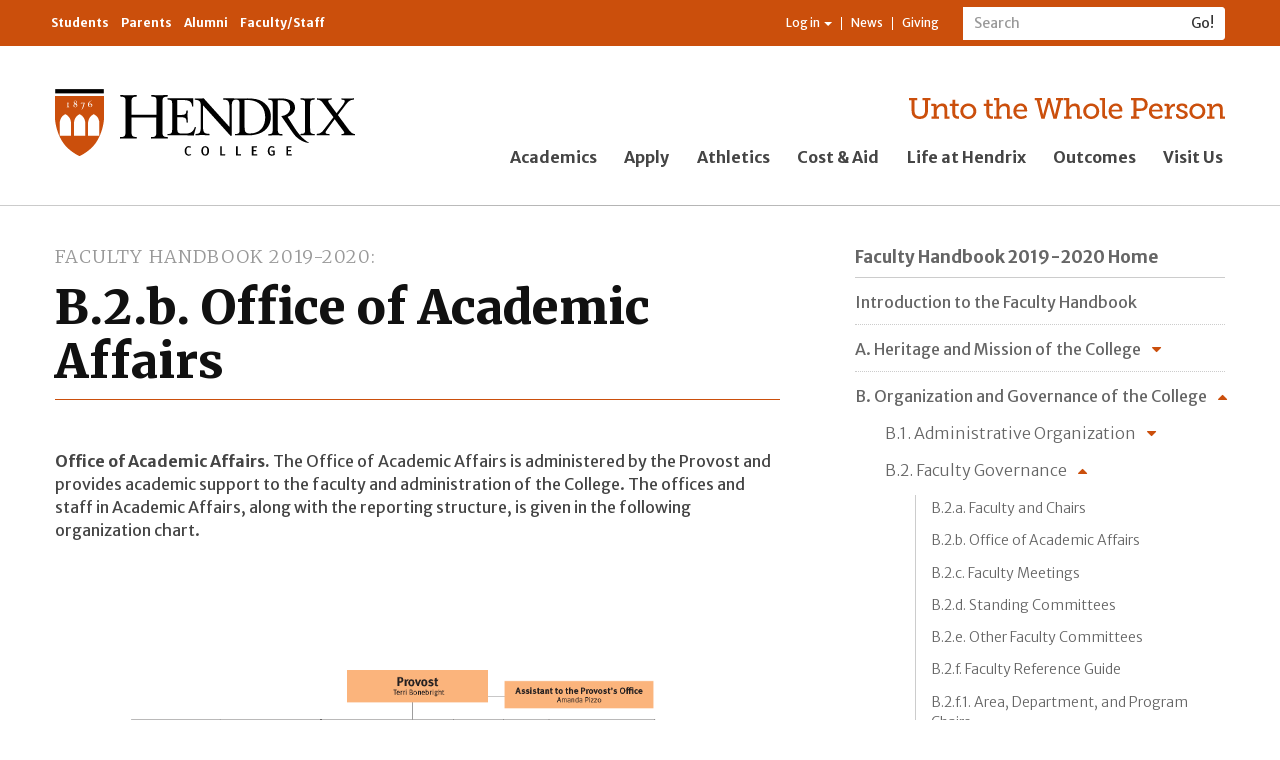

--- FILE ---
content_type: text/html; charset=utf-8
request_url: https://www.hendrix.edu/Faculty_Handbook/2019-2020/Organization_and_Governance_of_the_College/Faculty_Governance/B_2_b__Office_of_Academic_Affairs/
body_size: 27058
content:


<!DOCTYPE html>

<html lang="en">
<head><meta charset="utf-8" /><meta http-equiv="X-UA-Compatible" content="IE=edge" /><meta name="viewport" content="width=device-width, initial-scale=1" /><meta name="theme-color" content="#f5822a" /><title>
	B.2.b. Office of Academic Affairs | Hendrix College
</title><meta property="fb:app_id" content="160383297496277" /><link rel="stylesheet" type="text/css" href="/WorkArea/FrameworkUI/css/ektron.stylesheet.ashx?id=-1759591071+-1228755533" /><script type="text/javascript" src="/WorkArea/FrameworkUI/js/ektron.javascript.ashx?id=-569449246+-1939951303+-1080527330+-1687560804+-1388997516+2009761168+27274999+1979897163+-422906301+-1818005853+561009152+1762586108+1881432062+1080084488+-1562465382+1338359439"></script>
    <!-- Google Tag Manager -->
    <script>(function (w, d, s, l, i) {
    w[l] = w[l] || []; w[l].push({
        'gtm.start':
            new Date().getTime(), event: 'gtm.js'
    }); var f = d.getElementsByTagName(s)[0],
    j = d.createElement(s), dl = l != 'dataLayer' ? '&l=' + l : ''; j.async = true; j.src =
    'https://www.googletagmanager.com/gtm.js?id=' + i + dl; f.parentNode.insertBefore(j, f);
})(window, document, 'script', 'dataLayer', 'GTM-KWBMBP');</script>
    <!-- End Google Tag Manager -->
    <script async="async" src="https://apply.hendrix.edu/ping">/**/</script>
    <link href="//fonts.googleapis.com/css?family=Merriweather+Sans:400,300,300italic,400italic,700,700italic,800,800italic" rel="stylesheet" type="text/css" /><link href="//fonts.googleapis.com/css?family=Merriweather:400,300,700,300italic,400italic,700italic,900,900italic" rel="stylesheet" type="text/css" /><link href="/style/base2015/refactor/style3.css" rel="stylesheet" /><link href="/style/base2015/e.min.css" rel="stylesheet" /><link href="//maxcdn.bootstrapcdn.com/font-awesome/4.4.0/css/font-awesome.min.css" rel="stylesheet" />
    
    
    <style>
        .categoryBreadcrumb li .categoryBreadCrumbItem:before {
            content: " > ";
        }

        .contentInformation {
            margin: 20px 0 0 0;
            padding: 10px;
            color: #707070;
            border: 1px solid #CCC;
            clear: both;
            font-family: "Segoe UI","Lucida Grande",Verdana,Arial,Helvetica,sans-serif;
            font-size: 12px;
            background-color: #eee;
        }

            .contentInformation p {
                margin: 0;
                font-size: inherit;
            }


        .catalogContent {
            margin-top: 20px;
        }

        .catalog-year {
            display: inline-block;
            margin-left: 1em;
            font-weight: bold;
        }
    </style>


	<script type="text/javascript">
 var _ss = _ss || [];
 _ss.push(['_setDomain', 'https://koi-3QNF3Z7VGC.marketingautomation.services/net']);
 _ss.push(['_setAccount', 'KOI-41ROHI5FAA']);
 _ss.push(['_trackPageView']);
(function() {
 var ss = document.createElement('script');
 ss.type = 'text/javascript'; ss.async = true;
 ss.src = ('https:' == document.location.protocol ? 'https://' : 'http://') +
'koi-3QNF3Z7VGC.marketingautomation.services/client/ss.js?ver=1.1.1';
 var scr = document.getElementsByTagName('script')[0];
 scr.parentNode.insertBefore(ss, scr);
})();
</script>
<!-- Facebook Pixel Code -->
<script>
!function(f,b,e,v,n,t,s)
{if(f.fbq)return;n=f.fbq=function(){n.callMethod?
n.callMethod.apply(n,arguments):n.queue.push(arguments)};
if(!f._fbq)f._fbq=n;n.push=n;n.loaded=!0;n.version='2.0';
n.queue=[];t=b.createElement(e);t.async=!0;
t.src=v;s=b.getElementsByTagName(e)[0];
s.parentNode.insertBefore(t,s)}(window,document,'script',
'https://connect.facebook.net/en_US/fbevents.js');
fbq('init', '1729194863860120'); 
fbq('track', 'PageView');
</script>
<noscript>
<img height="1" width="1" src="https://www.facebook.com/tr?id=1729194863860120&ev=PageView&noscript=1"/>
</noscript>
<!-- End Facebook Pixel Code -->

<meta property="og:title" content="B.2.b. Office of Academic Affairs"></meta><meta property="og:type" content="article"></meta><meta property="og:url" content="https://www.hendrix.edu/FacultyHandbook/page.aspx?id=89289"></meta><meta property="og:image" content="https://www.hendrix.edu/content2/images/altusbell.jpg"></meta><meta property="og:site_name" content="Hendrix College"></meta><meta property="og:description" content="Office of Academic Affairs. The Office of Academic Affairs is administered by the Provost and provides academic support to the faculty and administration of the College. The offices and staff in Academic Affairs, along with the reporting structure, is given in"></meta><meta property="fb:admins" content="57301304"></meta></head>
<body id="ctl00_ctl00_UiMasterBody">
    <!-- Google Tag Manager (noscript) -->
    <noscript>
        <iframe src="https://www.googletagmanager.com/ns.html?id=GTM-KWBMBP"
            height="0" width="0" style="display: none; visibility: hidden"></iframe>
    </noscript>
    <!-- End Google Tag Manager (noscript) -->
    <!-- Conversion Pixel - Hendrix College VT Visits - DO NOT MODIFY -->
    <script src="https://secure.adnxs.com/px?id=799318&t=1" type="text/javascript"></script>
    <!-- End of Conversion Pixel -->

    <a id="pageTop"></a>
    <form method="post" action="/Faculty_Handbook/2019-2020/Organization_and_Governance_of_the_College/Faculty_Governance/B_2_b__Office_of_Academic_Affairs/" id="aspnetForm">
<div class="aspNetHidden">
<input type="hidden" name="ctl00_ctl00_BodyContent_ScriptManager1_HiddenField" id="ctl00_ctl00_BodyContent_ScriptManager1_HiddenField" value="" />
<input type="hidden" name="__EVENTTARGET" id="__EVENTTARGET" value="" />
<input type="hidden" name="__EVENTARGUMENT" id="__EVENTARGUMENT" value="" />
<input type="hidden" name="EktronClientManager" id="EktronClientManager" value="-1759591071,-1687560804,-1080527330,-1939951303,-569449246,-1228755533,-1388997516,2009761168,27274999,1979897163,-422906301,-1818005853,561009152,1762586108,1881432062,1080084488,-1562465382,1338359439" />
<input type="hidden" name="__VIEWSTATE" id="__VIEWSTATE" value="/[base64]/[base64]/[base64]/cmHlmdDT+Wui4w==" />
</div>

<script type="text/javascript">
//<![CDATA[
var theForm = document.forms['aspnetForm'];
if (!theForm) {
    theForm = document.aspnetForm;
}
function __doPostBack(eventTarget, eventArgument) {
    if (!theForm.onsubmit || (theForm.onsubmit() != false)) {
        theForm.__EVENTTARGET.value = eventTarget;
        theForm.__EVENTARGUMENT.value = eventArgument;
        theForm.submit();
    }
}
//]]>
</script>


<script src="/WebResource.axd?d=NaeFTNfpRQD9M56ExtBm2oI3DpeYc-gCULNr_Qf92QaCnzI9lqsLIsWH_Typpgq5WRlbggZqpYAXfIA558y2KxXr8iuyONoq1-J2OWhtrnc1&amp;t=638901346312636832" type="text/javascript"></script>


<script src="/ScriptResource.axd?d=S8lRon7BGun9UAtelLnckqG7mNOOeeZoxQC8HMJxr89_TSDJ0uqAQemUY32ztsf1Jopz503lLjwN44q0HI0G-2Q9jKWJgT76KjwNnPUYq6_SbHcHt7KefUYxjN-P1kaoPMOYwYVmronHB8F6J8udDw2&amp;t=ffffffffec54f2d7" type="text/javascript"></script>
<script type="text/javascript">
//<![CDATA[
if (typeof(Sys) === 'undefined') throw new Error('ASP.NET Ajax client-side framework failed to load.');
//]]>
</script>

<script src="/ScriptResource.axd?d=Zr7aj5Wj-DnqAJIJTQewgV457mz91ogbYXGy81xnnKq0_aAxbC2YrGkAdbl8H1OVm0-8tLGQ-MA1ASo_VR11IzHRxRwKUgHqaeGYWTNUU0fj2G-OiYPMAurzbXHqcashnYf3w3tE_O911V5oIs57Ow2&amp;t=ffffffffec54f2d7" type="text/javascript"></script>
<script src="/ScriptResource.axd?d=q7nW5hpMwYw_-KLumhknNoiuscWs6O7_Ld_1g086qHcDwfxyL85FwtUpLuc2Fa93Eex6F5DE7AlWEpShVlstHWFOncMJduk7R9p0ojg5T2O3jhWF9oI9oO_i8Wtg8GPiQlUBo4fUR-BIzvo9ona7CQ2&amp;t=ffffffffec54f2d7" type="text/javascript"></script>
<script src="/ScriptResource.axd?d=dyLfQ-VYbeimFa89oQse0AaUCNZSwf90YSi5p4XFogbILmgqsWO1uvvHAXBWyTrjz_j1BPXV3Pzl1KZTSe2ZyT4F9HKkO1r37TCCULDWIMN3eqTqKcW8raej-iybUWHXJuq4OebdINnNdz7Tqo2gyQ2&amp;t=ffffffffec54f2d7" type="text/javascript"></script>
<div class="aspNetHidden">

	<input type="hidden" name="__VIEWSTATEGENERATOR" id="__VIEWSTATEGENERATOR" value="7CAB08CF" />
	<input type="hidden" name="__EVENTVALIDATION" id="__EVENTVALIDATION" value="/[base64]/p5nK1YK" />
</div>
        

<header class="globalHeader-mobile">
     <nav class="smallGlobalNav-menuContainer">
        <div class="smallGlobalNav-menuInnerContainer">
            <div class="mobileSearchBar">
                <div id="ctl00_ctl00_GlobalNav2015_UiMobileSearchPanel" onkeypress="javascript:return WebForm_FireDefaultButton(event, &#39;ctl00_ctl00_GlobalNav2015_UiMobileSearch&#39;)">
	
                    <div class="nav-search" role="search">
                        <div class="input-group">
                            <label style="display: none" for="ctl00_ctl00_GlobalNav2015_UiMobileSearchText">Search</label>
                            <input name="ctl00$ctl00$GlobalNav2015$UiMobileSearchText" id="ctl00_ctl00_GlobalNav2015_UiMobileSearchText" type="text" class="form-control input-sm" placeholder="Search" />
                            <span class="input-group-btn">
                                <input type="submit" name="ctl00$ctl00$GlobalNav2015$UiMobileSearch" value="Go!" id="ctl00_ctl00_GlobalNav2015_UiMobileSearch" class="btn btn-default btn-sm" type="button" />
                            </span>
                        </div>
                    </div>
                
</div>
            </div>
            <ul class="nav mobileGlobalNav">
                
                        <li><a href="/academics/">Academics</a> </li>
                    
                        <li><a href="/apply">Apply</a> </li>
                    
                        <li><a href="https://www.hendrixwarriors.com/">Athletics</a> </li>
                    
                        <li><a href="/financialaid/">Cost &amp; Aid</a> </li>
                    
                        <li><a href="/lifeathendrix/">Life at Hendrix</a> </li>
                    
                        <li><a href="/outcomes/">Outcomes</a> </li>
                    
                        <li><a href="https://apply.hendrix.edu/portal/experiencehdx">Visit Us</a> </li>
                    
            </ul>
            <div class="mobileResourceBar">
                <ul class="nav nav-audience">
                    
                            <li><a href="/currentstudents/">Students</a> </li>
                        
                            <li><a href="/parents/">Parents</a> </li>
                        
                            <li><a href="/alumni/">Alumni</a> </li>
                        
                            <li><a href="/facultystaff/">Faculty/Staff</a> </li>
                        
                </ul>
                <ul class="nav nav-resources">
                    <li class="dropdown">
                        
                                <a href="#" class="dropdown-toggle" data-toggle="dropdown" role="button" aria-haspopup="true" aria-expanded="false">Log in <span class="caret"></span></a>
                                <ul class="dropdown-menu">
                                    <li>
                                        <a id="ctl00_ctl00_GlobalNav2015_LinkButton2" href="javascript:__doPostBack(&#39;ctl00$ctl00$GlobalNav2015$LinkButton2&#39;,&#39;&#39;)"><i class="fa fa-sign-in fa-fw"></i>&nbsp;Log in</a></li>
                                    <li role="separator" class="divider"></li>
                                    <li><a href="/CampusWeb"><i class="fa fa-university fa-fw"></i>&nbsp;My CampusWeb</a></li>
                                    <li><a href="https://outlook.office365.com/" target="_blank"><i class="fa fa-envelope-o fa-fw"></i>&nbsp;WebMail</a></li>                                  
                                </ul>
                            
                    </li>
                    <!--Begin CMS Menu-Driven List: MOBILE Resource Navigation ... li > a-->
                    <li><a href="/news">News</a></li>
                    <li><a href="/giving">Giving</a></li>
                    <!--End CMS Menu-Driven List: MOBILE Resource Navigation-->
                </ul>
            </div>

        </div>
    </nav>
    <nav class="smallGlobalNav">
        <div class="smallGlobalNav-content">
            <div class="smallGlobalNav-logoLink">
                <a href="/">
                    <img src="/staticresources/images/hendrixLogo_bob.svg" class="logo" alt="Hendrix College logo" /></a>
            </div>
            <div class="smallGlobalNav-menuLink">
                <span>Menu</span>
            </div>
        </div>
        <!--<div class="smallGlobalNav-shadow">
            </div>-->
    </nav>

</header>
<header class="globalHeader">
    <nav class="navbar navbar-default" id="internalNav">
        <div class="container">
            <ul class="nav navbar-nav nav-audience">
                
                        <li><a href="/currentstudents/">Students</a> </li>
                    
                        <li><a href="/parents/">Parents</a> </li>
                    
                        <li><a href="/alumni/">Alumni</a> </li>
                    
                        <li><a href="/facultystaff/">Faculty/Staff</a> </li>
                    
            </ul>
            <div class="navbar-form navbar-right nav-search" role="search">
                <div id="ctl00_ctl00_GlobalNav2015_UiDesktopSearchPanel" onkeypress="javascript:return WebForm_FireDefaultButton(event, &#39;ctl00_ctl00_GlobalNav2015_UiDesktopSearch&#39;)">
	
                    <div class="input-group">
                        <label style="display: none" for="ctl00_ctl00_GlobalNav2015_UiDesktopSearchText">Search</label>
                        <input name="ctl00$ctl00$GlobalNav2015$UiDesktopSearchText" id="ctl00_ctl00_GlobalNav2015_UiDesktopSearchText" type="text" class="form-control input-sm" placeholder="Search" />
                        <span class="input-group-btn">
                            <input type="submit" name="ctl00$ctl00$GlobalNav2015$UiDesktopSearch" value="Go!" id="ctl00_ctl00_GlobalNav2015_UiDesktopSearch" class="btn btn-default btn-sm" type="button" />
                        </span>
                    </div>
                
</div>
            </div>
            <ul class="nav navbar-nav navbar-right nav-resources">
                <li class="dropdown">
                    
                            <a href="#" class="dropdown-toggle" data-toggle="dropdown" role="button" aria-haspopup="true" aria-expanded="false">Log in <span class="caret"></span></a>
                            <ul class="dropdown-menu dropdown-menu-left">
                                <li>
                                    <a id="ctl00_ctl00_GlobalNav2015_UiLogin" href="javascript:__doPostBack(&#39;ctl00$ctl00$GlobalNav2015$UiLogin&#39;,&#39;&#39;)"><i class="fa fa-sign-in fa-fw"></i>&nbsp;Log in</a></li>
                                <li role="separator" class="divider"></li>
                                <li><a href="/CampusWeb"><i class="fa fa-university fa-fw"></i>&nbsp;My CampusWeb</a></li>
                                <li><a href="https://outlook.office365.com/" target="_blank"><i class="fa fa-envelope-o fa-fw"></i>&nbsp;WebMail</a></li>                                
                            </ul>
                        
                </li>
                <!--Begin CMS Menu-Driven List: Resource Navigation ... li > a-->
                <li><a href="/news">News</a></li>
                <li><a href="/giving">Giving</a></li>
                <!--End CMS Menu-Driven List: Resource Navigation-->
            </ul>
        </div>
    </nav>
    <nav id="externalNav">
        <div class="container" id="prospectiveNav">
            <div class="row">
                <div class="col-xs-12 col-sm-6 col-sm-offset-3 col-md-4 col-md-offset-0 col-xl-3">
                    <div class="logo-container">
                        <a href="/">
                            <img src="/staticresources/images/hendrixLogo_bob.svg" class="logo" alt="Hendrix College logo" /></a>
                    </div>
                </div>
                <div class="col-xs-12 col-sm-12 col-md-7 col-md-offset-1 col-lg-8 col-lg-offset-0 col-xl-9">
                    <div class="tagline-container">
                        <a href="/giving"><img border="0" alt="Unto the Whole Person" src="/staticresources/images/hendrixTagline_orange.svg" class="tagline" /></a>
                    </div>
                    <div class="globalNav-admission-container">
                        <ul class="nav navbar-nav globalNav-admission">
                            
                                    <li><a href="/academics/">Academics</a></li>
                                
                                    <li><a href="/apply">Apply</a></li>
                                
                                    <li><a href="https://www.hendrixwarriors.com/">Athletics</a></li>
                                
                                    <li><a href="/financialaid/">Cost &amp; Aid</a></li>
                                
                                    <li><a href="/lifeathendrix/">Life at Hendrix</a></li>
                                
                                    <li><a href="/outcomes/">Outcomes</a></li>
                                
                                    <li><a href="https://apply.hendrix.edu/portal/experiencehdx">Visit Us</a></li>
                                
                        </ul>
                    </div>
                </div>
            </div>
        </div>
    </nav>

</header>


        
    <script type="text/javascript">
//<![CDATA[
Sys.WebForms.PageRequestManager._initialize('ctl00$ctl00$BodyContent$ScriptManager1', 'aspnetForm', [], [], [], 90, 'ctl00$ctl00');
//]]>
</script>

    <section class="standardContent">
        <div class="container">
            <div class="col-xs-12 col-sm-12">
                <div class="contentZone-02">
                    <!--Begin Content Zone 02: Full-width (contained), above main area-->
                    

                    <!--End Content Zone 02-->
                </div>
            </div>
            <div class="row">
                <div class="col-xs-12 col-md-8 col-md-offset-0 col-xl-7 mainSplitColumn-left">
                    <main class="standardContent-main">
                        <div class="contentZone-03">
                            <header>
                                <!--Begin Metadata Field / Primary Menu Title: Section Title ... p.sectionTitle > a (pull the href for the <a> from the CMS primary menu)-->
                                <p id="ctl00_ctl00_BodyContent_h2Header" class="sectionTitle"><a href="#">Faculty Handbook 2019-2020</a></p>
                                <!--End Metadata Field / Primary Menu Title: Section Title-->
                                <!--Begin Content Item Title: Page Title ... h1-->
                                <h1>
                                    B.2.b. Office of Academic Affairs</h1>
                                <!--End Content Item Title: Page Title-->
                            </header>
                            
    <div id="ctl00_ctl00_BodyContent_MiddleMainContentPlaceHolder_ContentBlockMain" class="catalogContent">
	<p><b>Office of Academic Affairs.</b> The Office of Academic Affairs is administered by the Provost and provides academic support to the faculty and administration of the College. The offices and staff in Academic Affairs, along with the reporting structure, is given in the following organization chart.</p><p><br/></p>
<p>
    <a href="/uploadedImages/Academics/Faculty_Handbook/2015-2016/Academic Affairs Chart.png" target="_blank">
        
    </a>
 <img src="/assets/0/77/742/84878/84892/84893/bb7c1d6e-c9a6-4977-ba7b-6f37abd8367b.png" alt="Rebranded AcadAff Org Chart rev8-2-19" title="Rebranded AcadAff Org Chart rev8-2-19" class="fancy"/><br/>
</p>
<p><b><i></i></b>
</p>
<p> </p><script id="EktronScriptBlockflwmb" type="text/javascript">
	
	Ektron.ready(function(event, eventName){
document.cookie ='ek_TimezoneOffset=' + new Date().getTimezoneOffset();
});
	
	
	</script>
</div>
    <div id="ctl00_ctl00_BodyContent_MiddleMainContentPlaceHolder_FormBlockMain">
	<input type="hidden" id="ApplicationAPI0" name="ApplicationAPI0" value="postback" />
<input type="hidden" name="EktFormId" value="0" />
<input type="hidden" name="EktFormTitle" value="" />
<input type="hidden" name="EktFormDescription" value="" />
<input type="hidden" name="EktFormLang" value="0" />
<input type="hidden" name="EktFormPublishDate" value="1/1/0001 12:00:00 AM" />
<script type="text/javascript" language="javascript">
<!-- 
function EkFmValidate(formObj) {
	var strError=''; var e=null;
if ("object" == typeof Ektron && Ektron && Ektron.SmartForm && "function" == typeof Ektron.SmartForm.onsubmitForm) {
    return Ektron.SmartForm.onsubmitForm(formObj);
}
if (strError=='' && 'function' == typeof design_validateHtmlForm) {
 e = design_validateHtmlForm(formObj);
 if (e) { strError = e.title; }
}
	if (strError==''){return true;}
	else {
		alert(strError);
		if ('function' == typeof e.scrollIntoView || 'object' == typeof e.scrollIntoView) e.scrollIntoView();
		if ('function' == typeof design_canElementReceiveFocus) {
         if (design_canElementReceiveFocus(e)) e.focus();
     } else { e.focus(); }
		return false;
	}
}
// --> 
</script>
<script id="EktronScriptBlockdaocs" type="text/javascript">
	
	Ektron.ready(function(event, eventName){
document.cookie ='ek_TimezoneOffset=' + new Date().getTimezoneOffset();
});
	
	
	</script><script id="EktronScriptBlockyuelj" type="text/javascript">
	
	Ektron.ready(function(event, eventName){
if($ektron('#aspnetForm_sessionId').length == 0) $ektron('<input type="hidden" name="aspnetForm_sessionId" id="aspnetForm_sessionId" class="ektronsessionidfield" value="dkfcjqt2p3ruguawzpumiphq" />').appendTo('#aspnetForm');
});
	
	
	</script><script id="EktronScriptBlockntthv" type="text/javascript">
	
	Ektron.ready(function(event, eventName){
Ektron.Controls.FormBlock.Utility.RedirectLink.init();
});
	
	
	</script>
</div>
    <span id="ctl00_ctl00_BodyContent_MiddleMainContentPlaceHolder_AnalyticsTrackerMain"><script id="EktronScriptBlockycbha" type="text/javascript">

Ektron.ready(function(event, eventName){
document.cookie ='ek_TimezoneOffset=' + new Date().getTimezoneOffset();
});


</script><script id="EktronScriptBlocknmnkv" type="text/javascript">

Ektron.ready(function(event, eventName){
$ektron.ajax(
{
    type: "POST",
    cache: false,
    async: false,
    url: "/WorkArea/Analytics/tracking/cmsAnalyticsTracker.ashx",
    data:  
    {  
         command: "TrackVisit",  
         url: document.location.href,  
         referrer: document.referrer,  
         contentIds: "89289"  
    } 
}); 

});


</script></span>

                        </div>
                    </main>
                     <div class="row">
                        <div class="col-xs-12 col-sm-6">
                            <div class="contentZone-04">
                                <!--Begin Content Zone 04: Main area, first of two columns-->
                                <!--End Content Zone 04-->
                            </div>
                        </div>
                        <div class="col-xs-12 col-sm-6">
                            <div class="contentZone-05">
                                <!--Begin Content Zone 05: Main area, second of two columns-->
                                <!--End Content Zone 05-->
                            </div>
                        </div>
                    </div>

                </div>
                <div class="col-xs-12 col-sm-4 col-md-4 col-xl-4 col-xl-offset-1 mainSplitColumn-right">
                    
        <nav class="sectionNav legacyMenu">
            <div class="row">
                <div class="col-xs-12 sectionNav-header">
                    <header>
                        <!--Begin CMS Menu Title: Home link ... h2.sectionNav-home > a (pull the href for the <a> from the CMS primary menu)-->
                        <h2 class="sectionNav-home">
                            <a href="">Faculty Handbook 2019-2020 Home</a>
                        </h2>
                        <!--End CMS Menu Title: Home link-->
                    </header>
                </div>
                <div class="col-xs-12 sectionNav-primary">
                    <ul class="nav primary">
                        
                                <li  class="">
                                    <a href='/Faculty_Handbook/2019-2020/Introduction_to_the_Faculty_Handbook/' target='_self'>Introduction to the Faculty Handbook</a>
                                    <ul>
                                        
                                    </ul>
                                </li>
                            
                                <li  class="nest">
                                    <a href='/Faculty_Handbook/2019-2020/A__Heritage_and_Mission_of_the_College/' target=''>A. Heritage and Mission of the College</a>
                                    <ul>
                                        
                                                <li  class="">
                                                    <a  href='/Faculty_Handbook/2019-2020/Heritage_and_Mission_of_the_College/A_1__Hendrix_College_History/' target='_self'  href='/Faculty_Handbook/2019-2020/Heritage_and_Mission_of_the_College/A_1__Hendrix_College_History/' target='_self'>A.1. Hendrix College History</a>
                                                    <ul>
                                                        
                                                    </ul>
                                                </li>
                                            
                                                <li  class="nest">
                                                    <a  href='/Faculty_Handbook/2019-2020/Heritage_and_Mission_of_the_College/A_2__Mission_Statements/' target=''  href='/Faculty_Handbook/2019-2020/Heritage_and_Mission_of_the_College/A_2__Mission_Statements/' target=''>A.2 Mission Statements</a>
                                                    <ul>
                                                        
                                                                <li>
                                                                    <a  href='/discoverhendrix/default.aspx?id=4909' target='_self'>A.2.a. Hendrix College Motto</a>
                                                                </li>
                                                            
                                                                <li>
                                                                    <a  href='/discoverhendrix/default.aspx?id=512' target='_self'>A.2.b. Statement of Purpose</a>
                                                                </li>
                                                            
                                                                <li>
                                                                    <a  href='/Catalog/2019-2020/General_Information/Vision_for_Student_Learning/' target='_self'>A.2.c. Vision for Student Learning</a>
                                                                </li>
                                                            
                                                                <li>
                                                                    <a  href='/Catalog/2019-2020/General_Information/Statement_on_Diversity/' target='_self'>A.2.d. Statement on Diversity</a>
                                                                </li>
                                                            
                                                                <li>
                                                                    <a  href='/Catalog/2019-2020/General_Information/Statement_on_Church_Relatedness/' target='_self'>A.2.e. Statement on Church Relatedness</a>
                                                                </li>
                                                            
                                                                <li>
                                                                    <a  href='/Catalog/2019-2020/General_Information/Notice_of_Non-Discrimination/' target='_self'>A.2.f. Notice of Non-Discrimination</a>
                                                                </li>
                                                            
                                                    </ul>
                                                </li>
                                            
                                                <li  class="">
                                                    <a  href='/Faculty_Handbook/2019-2020/Heritage_and_Mission_of_the_College/A_3__Charter_and_By-Laws_of_Hendrix_College/' target='_self'  href='/Faculty_Handbook/2019-2020/Heritage_and_Mission_of_the_College/A_3__Charter_and_By-Laws_of_Hendrix_College/' target='_self'>A.3. Charter and By-Laws of Hendrix College</a>
                                                    <ul>
                                                        
                                                    </ul>
                                                </li>
                                            
                                    </ul>
                                </li>
                            
                                <li  class="nest expanded">
                                    <a href='/Faculty_Handbook/2019-2020/B__Organization_and_Governance_of_the_College/' target=''>B. Organization and Governance of the College</a>
                                    <ul>
                                        
                                                <li  class="nest">
                                                    <a  href='/Faculty_Handbook/2019-2020/Organization_and_Governance_of_the_College/B_1__Administrative_Organization/' target=''  href='/Faculty_Handbook/2019-2020/Organization_and_Governance_of_the_College/B_1__Administrative_Organization/' target=''>B.1. Administrative Organization</a>
                                                    <ul>
                                                        
                                                                <li>
                                                                    <a  href='/Faculty_Handbook/2019-2020/Organization_and_Governance_of_the_College/Administrative_Organization/B_1_a__President_s_Office/' target='_self'>B.1.a. President's Office</a>
                                                                </li>
                                                            
                                                                <li>
                                                                    <a  href='/Faculty_Handbook/2019-2020/Organization_and_Governance_of_the_College/Administrative_Organization/B_1_b__Senior_Leadership_Team/' target='_self'>B.1.b. Senior Leadership Team</a>
                                                                </li>
                                                            
                                                                <li>
                                                                    <a  href='/Faculty_Handbook/2019-2020/Organization_and_Governance_of_the_College/Administrative_Organization/B_1_c__Administrative_Managers__Group/' target='_self'>B.1.c. Administrative Managers' Group</a>
                                                                </li>
                                                            
                                                    </ul>
                                                </li>
                                            
                                                <li  class="nest expanded">
                                                    <a  href='/Faculty_Handbook/2019-2020/Organization_and_Governance_of_the_College/B_2__Faculty_Governance/' target=''  href='/Faculty_Handbook/2019-2020/Organization_and_Governance_of_the_College/B_2__Faculty_Governance/' target=''>B.2. Faculty Governance</a>
                                                    <ul>
                                                        
                                                                <li>
                                                                    <a  href='/Faculty_Handbook/2019-2020/Organization_and_Governance_of_the_College/Faculty_Governance/B_2_a__Faculty_and_Chairs/' target='_self'>B.2.a. Faculty and Chairs</a>
                                                                </li>
                                                            
                                                                <li>
                                                                    <a  href='/Faculty_Handbook/2019-2020/Organization_and_Governance_of_the_College/Faculty_Governance/B_2_b__Office_of_Academic_Affairs/' target='_self'>B.2.b. Office of Academic Affairs</a>
                                                                </li>
                                                            
                                                                <li>
                                                                    <a  href='/Faculty_Handbook/2019-2020/Organization_and_Governance_of_the_College/Faculty_Governance/B_2_c__Faculty_Meetings/' target='_self'>B.2.c. Faculty Meetings</a>
                                                                </li>
                                                            
                                                                <li>
                                                                    <a  href='/Faculty_Handbook/2019-2020/Organization_and_Governance_of_the_College/Faculty_Governance/B_2_d__Standing_Committees/' target='_self'>B.2.d. Standing Committees</a>
                                                                </li>
                                                            
                                                                <li>
                                                                    <a  href='/Faculty_Handbook/2019-2020/Organization_and_Governance_of_the_College/Faculty_Governance/B_2_e__Other_Faculty_Committees/' target='_self'>B.2.e. Other Faculty Committees</a>
                                                                </li>
                                                            
                                                                <li>
                                                                    <a  href='/Faculty_Handbook/2019-2020/Organization_and_Governance_of_the_College/Faculty_Governance/B_2_f__Faculty_Reference_Guide/' target='_self'>B.2.f. Faculty Reference Guide</a>
                                                                </li>
                                                            
                                                                <li>
                                                                    <a  href='/Faculty_Handbook/2019-2020/Organization_and_Governance_of_the_College/Faculty_Governance/B_2_f_1__Area,_Department,_and_Program_Chairs/' target='_self'>B.2.f.1. Area, Department, and Program Chairs</a>
                                                                </li>
                                                            
                                                                <li>
                                                                    <a  href='/Faculty_Handbook/2019-2020/Organization_and_Governance_of_the_College/Faculty_Governance/B_2_f_2_Distinguished_Scholarships_Advisors/' target='_self'>B.2.f.2 Distinguished Scholarships Advisors</a>
                                                                </li>
                                                            
                                                                <li>
                                                                    <a  href='/Faculty_Handbook/2019-2020/Organization_and_Governance_of_the_College/Faculty_Governance/B_2_f_3__Distinguished_Professorships/' target='_self'>B.2.f.3. Distinguished Professorships</a>
                                                                </li>
                                                            
                                                                <li>
                                                                    <a  href='/Faculty_Handbook/2019-2020/Organization_and_Governance_of_the_College/Faculty_Governance/B_2_f_4__Odyssey_Professorships/' target='_self'>B.2.f.4. Odyssey Professorships</a>
                                                                </li>
                                                            
                                                    </ul>
                                                </li>
                                            
                                    </ul>
                                </li>
                            
                                <li  class="nest">
                                    <a href='/Faculty_Handbook/2019-2020/C__Faculty_Personnel_Policies_and_Procedures/' target=''>C. Faculty Personnel Policies and Procedures</a>
                                    <ul>
                                        
                                                <li  class="">
                                                    <a  href='/Faculty_Handbook/2019-2020/Faculty_Personnel_Policies_and_Procedures/C_1__Faculty_Ranks__Operating_Procedures_/' target='_self'  href='/Faculty_Handbook/2019-2020/Faculty_Personnel_Policies_and_Procedures/C_1__Faculty_Ranks__Operating_Procedures_/' target='_self'>C.1. Faculty Ranks [Operating Procedures]</a>
                                                    <ul>
                                                        
                                                    </ul>
                                                </li>
                                            
                                                <li  class="nest">
                                                    <a  href='/Faculty_Handbook/2019-2020/Faculty_Personnel_Policies_and_Procedures/C_2_Faculty_Appointments/' target=''  href='/Faculty_Handbook/2019-2020/Faculty_Personnel_Policies_and_Procedures/C_2_Faculty_Appointments/' target=''>C.2 Faculty Appointments</a>
                                                    <ul>
                                                        
                                                                <li>
                                                                    <a  href='/Faculty_Handbook/2019-2020/Faculty_Personnel_Policies_and_Procedures/Faculty_Appointments/C_2_a__Terms_of_Appointment__Operating_Procedure_/' target='_self'>C.2.a. Terms of Appointment [Operating Procedure]</a>
                                                                </li>
                                                            
                                                                <li>
                                                                    <a  href='/Faculty_Handbook/2019-2020/Faculty_Personnel_Policies_and_Procedures/Faculty_Appointments/C_2_b__Types_of_Faculty_Appointments__Operating_Procedure_/' target='_self'>C.2.b. Types of Faculty Appointments [Operating Procedure]</a>
                                                                </li>
                                                            
                                                                <li>
                                                                    <a  href='/Faculty_Handbook/2019-2020/Faculty_Personnel_Policies_and_Procedures/Faculty_Appointments/C_2_c__Faculty_Qualifications_Policy/' target='_self'>C.2.c. Faculty Qualifications Policy</a>
                                                                </li>
                                                            
                                                                <li>
                                                                    <a  href='/Faculty_Handbook/2019-2020/Faculty_Personnel_Policies_and_Procedures/Faculty_Appointments/C_2_d__Grievance_and_Termination_Policies/' target='_self'>C.2.d. Grievance and Termination Policies</a>
                                                                </li>
                                                            
                                                    </ul>
                                                </li>
                                            
                                                <li  class="">
                                                    <a  href='/Faculty_Handbook/2019-2020/Faculty_Personnel_Policies_and_Procedures/C_3__Faculty_Appointments_and_Family_Relationships/' target='_self'  href='/Faculty_Handbook/2019-2020/Faculty_Personnel_Policies_and_Procedures/C_3__Faculty_Appointments_and_Family_Relationships/' target='_self'>C.3. Faculty Appointments and Family Relationships</a>
                                                    <ul>
                                                        
                                                    </ul>
                                                </li>
                                            
                                                <li  class="">
                                                    <a  href='/Faculty_Handbook/2019-2020/Faculty_Personnel_Policies_and_Procedures/C_4__Faculty_Searches/' target='_self'  href='/Faculty_Handbook/2019-2020/Faculty_Personnel_Policies_and_Procedures/C_4__Faculty_Searches/' target='_self'>C.4. Faculty Searches</a>
                                                    <ul>
                                                        
                                                    </ul>
                                                </li>
                                            
                                                <li  class="nest">
                                                    <a  href='/Faculty_Handbook/2019-2020/Faculty_Personnel_Policies_and_Procedures/C_5__Faculty_Leave_Policies__Operating_Procedures_/' target=''  href='/Faculty_Handbook/2019-2020/Faculty_Personnel_Policies_and_Procedures/C_5__Faculty_Leave_Policies__Operating_Procedures_/' target=''>C.5. Faculty Leave Policies [Operating Procedures]</a>
                                                    <ul>
                                                        
                                                                <li>
                                                                    <a  href='/Faculty_Handbook/2019-2020/Faculty_Personnel_Policies_and_Procedures/C_5_a__Sabbatical_Leave_Policy__Operating_Procedure_/' target='_self'>C.5.a. Sabbatical Leave Policy [Operating Procedure]</a>
                                                                </li>
                                                            
                                                                <li>
                                                                    <a  href='/Faculty_Handbook/2019-2020/Faculty_Personnel_Policies_and_Procedures/C_5_b__Non-Sabbatical_Leave_Policy__Operating_Procedure_/' target='_self'>C.5.b. Non-Sabbatical Leave Policy [Operating Procedure]</a>
                                                                </li>
                                                            
                                                    </ul>
                                                </li>
                                            
                                                <li  class="">
                                                    <a  href='/Faculty_Handbook/2019-2020/Faculty_Personnel_Policies_and_Procedures/C_6__External_Employment/' target='_self'  href='/Faculty_Handbook/2019-2020/Faculty_Personnel_Policies_and_Procedures/C_6__External_Employment/' target='_self'>C.6. External Employment</a>
                                                    <ul>
                                                        
                                                    </ul>
                                                </li>
                                            
                                                <li  class="">
                                                    <a  href='/Faculty_Handbook/2019-2020/Faculty_Personnel_Policies_and_Procedures/C_7__Intellectual_Property_Ownership_Policy__Operating_Procedure_/' target='_self'  href='/Faculty_Handbook/2019-2020/Faculty_Personnel_Policies_and_Procedures/C_7__Intellectual_Property_Ownership_Policy__Operating_Procedure_/' target='_self'>C.7. Intellectual Property Ownership Policy [Operating Procedure]</a>
                                                    <ul>
                                                        
                                                    </ul>
                                                </li>
                                            
                                                <li  class="">
                                                    <a  href='/Faculty_Handbook/2019-2020/Faculty_Personnel_Policies_and_Procedures/C_8__Annual_Informal_Evaluation_Process_for_Merit_Raises/' target='_self'  href='/Faculty_Handbook/2019-2020/Faculty_Personnel_Policies_and_Procedures/C_8__Annual_Informal_Evaluation_Process_for_Merit_Raises/' target='_self'>C.8. Annual Informal Evaluation Process for Merit Raises</a>
                                                    <ul>
                                                        
                                                    </ul>
                                                </li>
                                            
                                                <li  class="">
                                                    <a  href='/Faculty_Handbook/2019-2020/Faculty_Personnel_Policies_and_Procedures/C_9__Annual_Academic_Affairs_Staff_Reviews/' target='_self'  href='/Faculty_Handbook/2019-2020/Faculty_Personnel_Policies_and_Procedures/C_9__Annual_Academic_Affairs_Staff_Reviews/' target='_self'>C.9. Annual Academic Affairs Staff Reviews</a>
                                                    <ul>
                                                        
                                                    </ul>
                                                </li>
                                            
                                    </ul>
                                </li>
                            
                                <li  class="nest">
                                    <a href='/Faculty_Handbook/2019-2020/D__Faculty_Evaluation_System/' target=''>D. Faculty Evaluation System</a>
                                    <ul>
                                        
                                                <li  class="">
                                                    <a  href='/Faculty_Handbook/2019-2020/Faculty_Evaluation_System/D_1__Criteria_for_Evaluation/' target='_self'  href='/Faculty_Handbook/2019-2020/Faculty_Evaluation_System/D_1__Criteria_for_Evaluation/' target='_self'>D.1. Criteria for Evaluation</a>
                                                    <ul>
                                                        
                                                    </ul>
                                                </li>
                                            
                                                <li  class="">
                                                    <a  href='/Faculty_Handbook/2019-2020/Faculty_Evaluation_System/D_2__Weighting_of_Criteria/' target='_self'  href='/Faculty_Handbook/2019-2020/Faculty_Evaluation_System/D_2__Weighting_of_Criteria/' target='_self'>D.2. Weighting of Criteria</a>
                                                    <ul>
                                                        
                                                    </ul>
                                                </li>
                                            
                                                <li  class="nest">
                                                    <a  href='/Faculty_Handbook/2019-2020/Faculty_Evaluation_System/D_3__Means_of_Assessment/' target=''  href='/Faculty_Handbook/2019-2020/Faculty_Evaluation_System/D_3__Means_of_Assessment/' target=''>D.3. Means of Assessment</a>
                                                    <ul>
                                                        
                                                                <li>
                                                                    <a  href='/Faculty_Handbook/2019-2020/Faculty_Evaluation_System/Means_of_Assessment/D_3_a__Student_Development/' target='_self'>D.3.a. Student Development</a>
                                                                </li>
                                                            
                                                                <li>
                                                                    <a  href='/Faculty_Handbook/2019-2020/Faculty_Evaluation_System/Means_of_Assessment/D_3_b__Professional_Development/' target='_self'>D.3.b. Professional Development</a>
                                                                </li>
                                                            
                                                                <li>
                                                                    <a  href='/Faculty_Handbook/2019-2020/Faculty_Evaluation_System/Means_of_Assessment/D_3_c__Community_Development/' target='_self'>D.3.c. Community Development</a>
                                                                </li>
                                                            
                                                    </ul>
                                                </li>
                                            
                                                <li  class="nest">
                                                    <a  href='/Faculty_Handbook/2019-2020/Faculty_Evaluation_System/D_4__Evaluation_Process/' target=''  href='/Faculty_Handbook/2019-2020/Faculty_Evaluation_System/D_4__Evaluation_Process/' target=''>D.4. Evaluation Process</a>
                                                    <ul>
                                                        
                                                                <li>
                                                                    <a  href='/Faculty_Handbook/2019-2020/Faculty_Evaluation_System/Evaluation_Process/D_4_a__Frequency/' target='_self'>D.4.a. Frequency</a>
                                                                </li>
                                                            
                                                                <li>
                                                                    <a  href='/Faculty_Handbook/2019-2020/Faculty_Evaluation_System/Evaluation_Process/D_4_b__Schedule_and_Notebook/' target='_self'>D.4.b. Schedule and Notebook</a>
                                                                </li>
                                                            
                                                    </ul>
                                                </li>
                                            
                                                <li  class="">
                                                    <a  href='/Faculty_Handbook/2019-2020/Faculty_Evaluation_System/D_5__Policy_on_Formal_Evaluation_for_Tenure__Operating_Procedure_/' target='_self'  href='/Faculty_Handbook/2019-2020/Faculty_Evaluation_System/D_5__Policy_on_Formal_Evaluation_for_Tenure__Operating_Procedure_/' target='_self'>D.5. Policy on Formal Evaluation for Tenure [Operating Procedure]</a>
                                                    <ul>
                                                        
                                                    </ul>
                                                </li>
                                            
                                    </ul>
                                </li>
                            
                                <li  class="nest">
                                    <a href='/Faculty_Handbook/2019-2020/E__Faculty_Duties_and_Responsibilities/' target=''>E. Faculty Duties and Responsibilities</a>
                                    <ul>
                                        
                                                <li  class="nest">
                                                    <a  href='/Faculty_Handbook/2019-2020/Faculty_Duties_and_Responsibilities/Student_Development/E_1__Student_Development_for_Classroom_Teachers/' target=''  href='/Faculty_Handbook/2019-2020/Faculty_Duties_and_Responsibilities/Student_Development/E_1__Student_Development_for_Classroom_Teachers/' target=''>E.1. Student Development for Classroom Teachers</a>
                                                    <ul>
                                                        
                                                                <li>
                                                                    <a  href='/Faculty_Handbook/2019-2020/Faculty_Duties_and_Responsibilities/Student_Development/E_1_a__Class_Admission_and_Conduct_of_Classes/' target='_self'>E.1.a. Class Admission and Conduct of Classes</a>
                                                                </li>
                                                            
                                                                <li>
                                                                    <a  href='/Faculty_Handbook/2019-2020/Faculty_Duties_and_Responsibilities/Student_Development/E_1_b__Attendance_and_Inclement_Weather_Policy/' target='_self'>E.1.b. Attendance and Inclement Weather Policy</a>
                                                                </li>
                                                            
                                                                <li>
                                                                    <a  href='/Faculty_Handbook/2019-2020/Faculty_Duties_and_Responsibilities/Student_Development/E_1_c__Examinations_and_Grading/' target='_self'>E.1.c. Examinations and Grading</a>
                                                                </li>
                                                            
                                                                <li>
                                                                    <a  href='/Faculty_Handbook/2019-2020/Faculty_Duties_and_Responsibilities/Student_Development/E_1_d__Student_Privacy/' target='_self'>E.1.d. Student Privacy</a>
                                                                </li>
                                                            
                                                                <li>
                                                                    <a  href='/Faculty_Handbook/2019-2020/Faculty_Duties_and_Responsibilities/Student_Development/E_1_e__Student_Feedback_on_Teaching_and_Courses/' target='_self'>E.1.e. Student Feedback on Teaching and Courses</a>
                                                                </li>
                                                            
                                                                <li>
                                                                    <a  href='/Faculty_Handbook/2019-2020/Faculty_Duties_and_Responsibilities/Student_Development/E_1_f__Academic_Integrity/' target='_self'>E.1.f. Academic Integrity</a>
                                                                </li>
                                                            
                                                                <li>
                                                                    <a  href='/Faculty_Handbook/2019-2020/Faculty_Duties_and_Responsibilities/Student_Development/E_1_g__Copyrighted_Materials/' target='_self'>E.1.g. Copyrighted Materials</a>
                                                                </li>
                                                            
                                                    </ul>
                                                </li>
                                            
                                                <li  class="nest">
                                                    <a  href='/Faculty_Handbook/2019-2020/Faculty_Duties_and_Responsibilities/Student_Development/E_2__Student_Development_for_Faculty/' target=''  href='/Faculty_Handbook/2019-2020/Faculty_Duties_and_Responsibilities/Student_Development/E_2__Student_Development_for_Faculty/' target=''>E.2. Student Development for Faculty</a>
                                                    <ul>
                                                        
                                                                <li>
                                                                    <a  href='/Faculty_Handbook/2019-2020/Faculty_Duties_and_Responsibilities/Student_Development/E_2_a__Faculty_Teaching_Loads/' target='_self'>E.2.a. Faculty Teaching Loads</a>
                                                                </li>
                                                            
                                                                <li>
                                                                    <a  href='/Faculty_Handbook/2019-2020/Faculty_Duties_and_Responsibilities/Student_Development/E_2_b__Faculty_Advising/' target='_self'>E.2.b. Faculty Advising</a>
                                                                </li>
                                                            
                                                                <li>
                                                                    <a  href='/Faculty_Handbook/2019-2020/Faculty_Duties_and_Responsibilities/Student_Development/E_2_c__Mentoring/' target='_self'>E.2.c. Mentoring</a>
                                                                </li>
                                                            
                                                    </ul>
                                                </li>
                                            
                                                <li  class="">
                                                    <a  href='/Faculty_Handbook/2019-2020/Faculty_Duties_and_Responsibilities/E_3__Faculty_Professional_Development/' target='_self'  href='/Faculty_Handbook/2019-2020/Faculty_Duties_and_Responsibilities/E_3__Faculty_Professional_Development/' target='_self'>E.3. Faculty Professional Development</a>
                                                    <ul>
                                                        
                                                    </ul>
                                                </li>
                                            
                                                <li  class="">
                                                    <a  href='/Faculty_Handbook/2019-2020/Faculty_Duties_and_Responsibilities/E_4__Faculty_Community_Development/' target='_self'  href='/Faculty_Handbook/2019-2020/Faculty_Duties_and_Responsibilities/E_4__Faculty_Community_Development/' target='_self'>E.4. Faculty Community Development</a>
                                                    <ul>
                                                        
                                                    </ul>
                                                </li>
                                            
                                    </ul>
                                </li>
                            
                                <li  class="nest">
                                    <a href='/Faculty_Handbook/2019-2020/F__Academic_Policies_and_Procedures/' target=''>F. Academic Policies and Procedures</a>
                                    <ul>
                                        
                                                <li  class="nest">
                                                    <a  href='/Faculty_Handbook/2019-2020/Academic_Policies_and_Procedures/F_1__Student_Policies/' target=''  href='/Faculty_Handbook/2019-2020/Academic_Policies_and_Procedures/F_1__Student_Policies/' target=''>F.1. Student Policies</a>
                                                    <ul>
                                                        
                                                                <li>
                                                                    <a  href='/Faculty_Handbook/2019-2020/Academic_Policies_and_Procedures/F_1_a__Academic_Grievances_and_Appeals/' target='_self'>F.1.a. Academic Grievances and Appeals</a>
                                                                </li>
                                                            
                                                                <li>
                                                                    <a  href='/Faculty_Handbook/2019-2020/Academic_Policies_and_Procedures/F_1_b__Student_Testing_and_Placement/' target='_self'>F.1.b. Student Testing and Placement</a>
                                                                </li>
                                                            
                                                                <li>
                                                                    <a  href='/Faculty_Handbook/2019-2020/Academic_Policies_and_Procedures/F_1_c__Students_with_Disabilities/' target='_self'>F.1.c. Students with Disabilities</a>
                                                                </li>
                                                            
                                                    </ul>
                                                </li>
                                            
                                                <li  class="nest">
                                                    <a  href='/Faculty_Handbook/2019-2020/Academic_Policies_and_Procedures/F_2__Faculty_Policies/' target=''  href='/Faculty_Handbook/2019-2020/Academic_Policies_and_Procedures/F_2__Faculty_Policies/' target=''>F.2. Faculty Policies</a>
                                                    <ul>
                                                        
                                                                <li>
                                                                    <a  href='/Faculty_Handbook/2019-2020/Academic_Policies_and_Procedures/F_2_a__Honorary_Degrees/' target='_self'>F.2.a. Honorary Degrees</a>
                                                                </li>
                                                            
                                                                <li>
                                                                    <a  href='/Faculty_Handbook/2019-2020/Academic_Policies_and_Procedures/F_2_b__Faculty_Grants/' target='_self'>F.2.b. Faculty Grants</a>
                                                                </li>
                                                            
                                                                <li>
                                                                    <a  href='/Faculty_Handbook/2019-2020/Academic_Policies_and_Procedures/F_2_c__Writing_Across_the_Curriculum/' target='_self'>F.2.c. Writing Across the Curriculum</a>
                                                                </li>
                                                            
                                                                <li>
                                                                    <a  href='/Faculty_Handbook/2019-2020/Academic_Policies_and_Procedures/F_2_d__Research_Integrity_and_Chemical_Compliance/' target='_self'>F.2.d. Research Integrity and Chemical Compliance</a>
                                                                </li>
                                                            
                                                    </ul>
                                                </li>
                                            
                                                <li  class="nest">
                                                    <a  href='/Faculty_Handbook/2019-2020/Academic_Policies_and_Procedures/F_3__Engaged_Learning_Policies/' target=''  href='/Faculty_Handbook/2019-2020/Academic_Policies_and_Procedures/F_3__Engaged_Learning_Policies/' target=''>F.3. Engaged Learning Policies</a>
                                                    <ul>
                                                        
                                                                <li>
                                                                    <a  href='/Faculty_Handbook/2019-2020/Academic_Policies_and_Procedures/Engaged_Learning/F_3_a__The_Hendrix_Odyssey_Program/' target='_self'>F.3.a. The Hendrix Odyssey Program</a>
                                                                </li>
                                                            
                                                                <li>
                                                                    <a  href='/Faculty_Handbook/2019-2020/Academic_Policies_and_Procedures/Engaged_Learning/F_3_b__Internship_Policies_and_Guidelines/' target='_self'>F.3.b. Internship Policies and Guidelines</a>
                                                                </li>
                                                            
                                                                <li>
                                                                    <a  href='/Faculty_Handbook/2019-2020/Academic_Policies_and_Procedures/Engaged_Learning/F_3_c__Off-Campus_Courses_and_Programs/' target='_self'>F.3.c. Off-Campus Courses and Programs</a>
                                                                </li>
                                                            
                                                    </ul>
                                                </li>
                                            
                                                <li  class="nest">
                                                    <a  href='/Faculty_Handbook/2019-2020/Academic_Policies_and_Procedures/F_4__Department_and_Program_Policies/' target=''  href='/Faculty_Handbook/2019-2020/Academic_Policies_and_Procedures/F_4__Department_and_Program_Policies/' target=''>F.4. Department and Program Policies</a>
                                                    <ul>
                                                        
                                                                <li>
                                                                    <a  href='/Faculty_Handbook/2019-2020/Academic_Policies_and_Procedures/F_4_a__Curriculum_Approval_Policy/' target='_self'>F.4.a. Curriculum Approval Policy</a>
                                                                </li>
                                                            
                                                                <li>
                                                                    <a  href='/Faculty_Handbook/2019-2020/Academic_Policies_and_Procedures/F_4_b__Class_Scheduling_Guidelines/' target='_self'>F.4.b. Class Scheduling Guidelines</a>
                                                                </li>
                                                            
                                                                <li>
                                                                    <a  href='/Faculty_Handbook/2019-2020/Academic_Policies_and_Procedures/F_4_c__Department_and_Program_Assessment_Plans/' target='_self'>F.4.c. Department and Program Assessment Plans</a>
                                                                </li>
                                                            
                                                                <li>
                                                                    <a  href='/Faculty_Handbook/2019-2020/Academic_Policies_and_Procedures/F_4_d__Department_and_Program_External_Review/' target='_self'>F.4.d. Department and Program External Review</a>
                                                                </li>
                                                            
                                                    </ul>
                                                </li>
                                            
                                    </ul>
                                </li>
                            
                                <li  class="nest">
                                    <a href='/Faculty_Handbook/2019-2020/H__Business_Office_Guidelines_for_Grants/' target=''>H. Business Office Guidelines for Grants</a>
                                    <ul>
                                        
                                                <li  class="">
                                                    <a  href='/Faculty_Handbook/2019-2020/Business_Office_Guidelines_for_Grants/External_Grants/' target='_self'  href='/Faculty_Handbook/2019-2020/Business_Office_Guidelines_for_Grants/External_Grants/' target='_self'>External Grants</a>
                                                    <ul>
                                                        
                                                    </ul>
                                                </li>
                                            
                                                <li  class="">
                                                    <a  href='/Faculty_Handbook/2019-2020/Business_Office_Guidelines_for_Grants/Internal_Grants/' target='_self'  href='/Faculty_Handbook/2019-2020/Business_Office_Guidelines_for_Grants/Internal_Grants/' target='_self'>Internal Grants</a>
                                                    <ul>
                                                        
                                                    </ul>
                                                </li>
                                            
                                    </ul>
                                </li>
                            
                                <li  class="nest">
                                    <a href='/Faculty_Handbook/2019-2020/I__Guidelines_for_Department_and_Program_Chairs/' target=''>I. Guidelines for Department and Program Chairs</a>
                                    <ul>
                                        
                                                <li  class="">
                                                    <a  href='/Faculty_Handbook/2019-2020/Guidelines_for_Department_and_Program_Chairs/I_1__Job_Description_and_Compensation/' target='_self'  href='/Faculty_Handbook/2019-2020/Guidelines_for_Department_and_Program_Chairs/I_1__Job_Description_and_Compensation/' target='_self'>I.1. Job Description and Compensation</a>
                                                    <ul>
                                                        
                                                    </ul>
                                                </li>
                                            
                                                <li  class="">
                                                    <a  href='/Faculty_Handbook/2019-2020/Guidelines_for_Department_and_Program_Chairs/I_2__Calendars_and_Schedules/' target='_self'  href='/Faculty_Handbook/2019-2020/Guidelines_for_Department_and_Program_Chairs/I_2__Calendars_and_Schedules/' target='_self'>I.2. Calendars and Schedules</a>
                                                    <ul>
                                                        
                                                    </ul>
                                                </li>
                                            
                                                <li  class="">
                                                    <a  href='/Faculty_Handbook/2019-2020/Guidelines_for_Department_and_Program_Chairs/I_3__Curriculum_Issues/' target='_self'  href='/Faculty_Handbook/2019-2020/Guidelines_for_Department_and_Program_Chairs/I_3__Curriculum_Issues/' target='_self'>I.3. Curriculum Issues</a>
                                                    <ul>
                                                        
                                                    </ul>
                                                </li>
                                            
                                                <li  class="nest">
                                                    <a  href='/Faculty_Handbook/2019-2020/Guidelines_for_Department_and_Program_Chairs/I_4__Staffing_Issues/' target=''  href='/Faculty_Handbook/2019-2020/Guidelines_for_Department_and_Program_Chairs/I_4__Staffing_Issues/' target=''>I.4. Staffing Issues</a>
                                                    <ul>
                                                        
                                                                <li>
                                                                    <a  href='/Faculty_Handbook/2019-2020/Guidelines_for_Department_and_Program_Chairs/I_4_a__Faculty_Evaluation_and_Mentoring/' target='_self'>I.4.a. Faculty Evaluation and Mentoring</a>
                                                                </li>
                                                            
                                                                <li>
                                                                    <a  href='/Faculty_Handbook/2019-2020/Guidelines_for_Department_and_Program_Chairs/I_4_b__Annual_Review_Process_for_Merit_Raises/' target='_self'>I.4.b. Annual Review Process for Merit Raises</a>
                                                                </li>
                                                            
                                                                <li>
                                                                    <a  href='/Faculty_Handbook/2019-2020/Guidelines_for_Department_and_Program_Chairs/I_4_c__Faculty_Appointments_and_Family_Relationships/' target='_self'>I.4.c. Faculty Appointments and Family Relationships</a>
                                                                </li>
                                                            
                                                                <li>
                                                                    <a  href='/Faculty_Handbook/2019-2020/Guidelines_for_Department_and_Program_Chairs/I_4_d__Staff_Employees/' target='_self'>I.4.d. Staff Employees</a>
                                                                </li>
                                                            
                                                                <li>
                                                                    <a  href='/Faculty_Handbook/2019-2020/Guidelines_for_Department_and_Program_Chairs/I_4_e__Requesting_Faculty_Positions_and_Hiring_Faculty/' target='_self'>I.4.e. Requesting Faculty Positions and Hiring Faculty</a>
                                                                </li>
                                                            
                                                                <li>
                                                                    <a  href='/Faculty_Handbook/2019-2020/Guidelines_for_Department_and_Program_Chairs/I_4_f__Adjuncts__Hiring,_Preparation,_and_Supervising/' target='_self'>I.4.f. Adjuncts: Hiring, Preparation, and Supervising</a>
                                                                </li>
                                                            
                                                                <li>
                                                                    <a  href='/Faculty_Handbook/2019-2020/Guidelines_for_Department_and_Program_Chairs/I_4_g__Office_Assignments,_Keys_and_Other_New_Hire_Needs/' target='_self'>I.4.g. Office Assignments, Keys and Other New Hire Needs</a>
                                                                </li>
                                                            
                                                                <li>
                                                                    <a  href='/Faculty_Handbook/2019-2020/Guidelines_for_Department_and_Program_Chairs/I_4_h__Department_and_Program_Staff_Requests/' target='_self'>I.4.h. Department and Program Staff Requests</a>
                                                                </li>
                                                            
                                                    </ul>
                                                </li>
                                            
                                                <li  class="">
                                                    <a  href='/Faculty_Handbook/2019-2020/Guidelines_for_Department_and_Program_Chairs/I_5__Budget_Issues/' target='_self'  href='/Faculty_Handbook/2019-2020/Guidelines_for_Department_and_Program_Chairs/I_5__Budget_Issues/' target='_self'>I.5. Budget Issues</a>
                                                    <ul>
                                                        
                                                    </ul>
                                                </li>
                                            
                                                <li  class="">
                                                    <a  href='/Faculty_Handbook/2019-2020/Guidelines_for_Department_and_Program_Chairs/I_6__Student_and_Faculty_Issues/' target='_self'  href='/Faculty_Handbook/2019-2020/Guidelines_for_Department_and_Program_Chairs/I_6__Student_and_Faculty_Issues/' target='_self'>I.6. Student and Faculty Issues</a>
                                                    <ul>
                                                        
                                                    </ul>
                                                </li>
                                            
                                                <li  class="">
                                                    <a  href='/Faculty_Handbook/2019-2020/Guidelines_for_Department_and_Program_Chairs/I_7__External_Evaluation_and_Assessment_Issues/' target='_self'  href='/Faculty_Handbook/2019-2020/Guidelines_for_Department_and_Program_Chairs/I_7__External_Evaluation_and_Assessment_Issues/' target='_self'>I.7. External Evaluation and Assessment Issues</a>
                                                    <ul>
                                                        
                                                    </ul>
                                                </li>
                                            
                                                <li  class="">
                                                    <a  href='/Faculty_Handbook/2019-2020/Guidelines_for_Department_and_Program_Chairs/I_8__General_Department_Issues/' target='_self'  href='/Faculty_Handbook/2019-2020/Guidelines_for_Department_and_Program_Chairs/I_8__General_Department_Issues/' target='_self'>I.8. General Department Issues</a>
                                                    <ul>
                                                        
                                                    </ul>
                                                </li>
                                            
                                    </ul>
                                </li>
                            
                    </ul>
                </div>
                <div class="col-xs-12 sectionNav-secondary">
                    <ul class="nav secondary">
                        
                    </ul>
                </div>
            </div>
        </nav>
    
                    <div id="menucolumnsubcontent">
                        
                    </div>
                    
    

                </div>
            </div>
        </div>
    </section>
    <div id="ctl00_ctl00_BodyContent_NoBot2">
	<span id="ctl00_ctl00_BodyContent_NoBot2_NoBot2_NoBotLabel"></span><input type="hidden" name="ctl00$ctl00$BodyContent$NoBot2$NoBot2_NoBotExtender_ClientState" id="ctl00_ctl00_BodyContent_NoBot2_NoBot2_NoBotExtender_ClientState" />
</div>

        
<footer class="globalFooter">
    <div class="container">
        <div class="row">
            <div class="col-sm-6 col-md-3 col-xl-4">
                <div class="vcard">
                    <!--hCard 1.0 http://microformats.org/wiki/hcard-->
                    <a class="fn org url" href="https://www.hendrix.edu/">Hendrix College</a>
                    <div class="adr">
                        <span class="street-address">1600 Washington Avenue</span>
                        <span class="locality">Conway</span>,
                            <span class="region">Arkansas</span>
                        <span class="postal-code">72032</span>
                        <span class="country-name">USA</span>
                    </div>
                    <div class="geo">
                        <abbr class="latitude" title="35.098230">N 35° 05.89380</abbr>
                        <abbr class="longitude" title="-92.442525">W 92° 26.55150</abbr>
                    </div>
                    <div class="tel">
                        <span class="type">Work</span>
                        <span class="value"><a href="tel:+15013296811">501-329-6811</a></span>
                    </div>
                    <div class="tel">
                        <span class="type">Work toll-free</span>
                        <span class="value"><a href="tel:+18002779017">1-800-277-9017</a></span>
                    </div>
                    <div class="map"><a href="/location">Map &amp; Directions</a></div>
                </div>
            </div>

            <div class="col-sm-6 col-md-4 col-md-offset-1 col-xl-3 col-xl-offset-1">
                <nav class="footer-links">
                    <ul class="nav nav-stacked">
                        
                                <li><a href="/discoverhendrix/" target="_self">About Hendrix</a></li>
                            
                                <li><a href="/calendars/" target="_self">Academic Calendars</a></li>
                            
                                <li><a href="/athletics" target="_self">Athletics</a></li>
                            
                                <li><a href="/apply/?utm_campaign=applyLinks&amp;utm_source=global&amp;utm_medium=footerNav&amp;utm_content=footerNavApply" target="_self">Apply to Hendrix</a></li>
                            
                                <li><a href="/baileylibrary/" target="_self">Bailey Library</a></li>
                            
                                <li><a href="/campusweb" target="_self">Campus Web</a></li>
                            
                                <li><a href="/leadership/" target="_self">Hendrix Leadership</a></li>
                            
                                <li><a href="/jobs" target="_self">Job Opportunities</a></li>
                            
                                <li><a href="/academicaffairs/default.aspx?id=1074" target="_self">Majors/Minors</a></li>
                            
                                <li><a href="/makeagift/" target="_self">Make a Gift</a></li>
                            
                                <li><a href="/news" target="_self">News Center</a></li>
                            
                                <li><a href="/events/" target="_self">Public Events</a></li>
                            
                                <li><a href="https://spirit.hendrix.edu/" target="_self">Spirit Store</a></li>
                            
                                <li><a href="https://hendrix.edu/titleix" target="_self">Title IX / Non-Discrimination</a></li>
                            
                                <li><a href="/wac/" target="_self">WAC</a></li>
                               
                    </ul>
                </nav>
            </div>
            <div class="col-sm-12 col-sm-offset-0 col-md-3 col-md-offset-1 col-lg-3 col-lg-offset-1 col-xl-2 col-xl-offset-2">
                <nav class="footerSocial">
                    <ul>
                        
                                <li><a href="/facebook/" target="_blank" class="facebook"><span>Facebook</span></a></li>
                            
                                <li><a href="/twitter/" target="_blank" class="twitter"><span>Twitter</span></a></li>
                            
                                <li><a href="/youtube/" target="_blank" class="youtube"><span>YouTube</span></a></li>
                            
                                <li><a href="/flickr/" target="_blank" class="flickr"><span>Flickr</span></a></li>
                            
                                <li><a href="/instagram/" target="_blank" class="instagram"><span>Instagram</span></a></li>
                            
                                <li><a href="/soundcloud/" target="_blank" class="soundcloud"><span>Soundcloud</span></a></li>
                            
                                <li><a href="/vimeo/" target="_blank" class="vimeo"><span>Vimeo</span></a></li>
                            
                                <li><a href="/linkedin/" target="_blank" class="linkedin"><span>LinkedIn</span></a></li>
                            
                    </ul>
                </nav>
            </div>
        </div>
        <div class="row">
            <div class="col-md-12" style="text-align: center;">
                <p style="display: inline-block; padding-top: 50px; font-size: smaller;" class="text-muted">Content on this site may require a PDF reader. Please visit <a class="text-muted" target='_blank' href='https://get.adobe.com/reader/' title='Get Adobe Reader' alt='Get Adobe Reader'>https://get.adobe.com/reader</a> to install reader software to access this content.</p>
            </div>
        </div>
    </div>
</footer>

    

<script type="text/javascript">
//<![CDATA[
Sys.Application.add_init(function() {
    $create(Sys.Extended.UI.NoBotBehavior, {"ChallengeScript":"~838","ClientStateFieldID":"ctl00_ctl00_BodyContent_NoBot2_NoBot2_NoBotExtender_ClientState","id":"ctl00_ctl00_BodyContent_NoBot2_NoBot2_NoBotExtender"}, null, null, $get("ctl00_ctl00_BodyContent_NoBot2_NoBot2_NoBotLabel"));
});
//]]>
</script>
</form>
    <script src="/scripts/require.min.js"></script>
    <script src="/scripts/config/base2015-config.min.js"></script>
    
    

</body>
</html>


--- FILE ---
content_type: text/css
request_url: https://tags.srv.stackadapt.com/sa.css
body_size: -11
content:
:root {
    --sa-uid: '0-151cc0b8-6d59-5fa9-7a44-13345f8f8746';
}

--- FILE ---
content_type: application/javascript
request_url: https://koi-3qnf3z7vgc.marketingautomation.services/koi?rf=&hn=www.hendrix.edu&lg=en-US%40posix&sr=1280x720&cd=24&vr=2.4.1&se=1769270740074&ac=KOI-41ROHI5FAA&ts=1769270740&pt=NaN&pl=NaN&loc=https%3A%2F%2Fwww.hendrix.edu%2FFaculty_Handbook%2F2019-2020%2FOrganization_and_Governance_of_the_College%2FFaculty_Governance%2FB_2_b__Office_of_Academic_Affairs%2F&tp=page&ti=B.2.b.%20Office%20of%20Academic%20Affairs%20%7C%20Hendrix%20College
body_size: -71
content:
window._ss.handleResponse({"isChatbotCapable":false,"trackingID":"202601|6974edd41d38f912cc645ac8","type":"page"});


--- FILE ---
content_type: application/x-javascript; charset=utf-8
request_url: https://www.hendrix.edu/WorkArea/FrameworkUI/js/ektron.javascript.ashx?id=-569449246+-1939951303+-1080527330+-1687560804+-1388997516+2009761168+27274999+1979897163+-422906301+-1818005853+561009152+1762586108+1881432062+1080084488+-1562465382+1338359439
body_size: 102226
content:
/*! jQuery v3.1.1 | (c) jQuery Foundation | jquery.org/license */
!function(a,b){"object"==typeof module&&"object"==typeof module.exports?module.exports=a.document?b(a,!0):function(a){if(!a.document)throw new Error("jQuery requires a window with a document");return b(a)}:b(a)}("undefined"!=typeof window?window:this,function(a,b){var c=[],d=a.document,e=Object.getPrototypeOf,f=c.slice,g=c.concat,h=c.push,i=c.indexOf,j={},k=j.toString,l=j.hasOwnProperty,m=l.toString,n=m.call(Object),o={};function p(a,b){b=b||d;var c=b.createElement("script");c.text=a,b.head.appendChild(c).parentNode.removeChild(c)}var q="3.1.1",r=function(a,b){return new r.fn.init(a,b)},s=/^[\s\uFEFF\xA0]+|[\s\uFEFF\xA0]+$/g,t=/^-ms-/,u=/-([a-z])/g,v=function(a,b){return b.toUpperCase()};r.fn=r.prototype={jquery:q,constructor:r,length:0,toArray:function(){return f.call(this)},get:function(a){return null==a?f.call(this):a<0?this[a+this.length]:this[a]},pushStack:function(a){var b=r.merge(this.constructor(),a);return b.prevObject=this,b},each:function(a){return r.each(this,a)},map:function(a){return this.pushStack(r.map(this,function(b,c){return a.call(b,c,b)}))},slice:function(){return this.pushStack(f.apply(this,arguments))},first:function(){return this.eq(0)},last:function(){return this.eq(-1)},eq:function(a){var b=this.length,c=+a+(a<0?b:0);return this.pushStack(c>=0&&c<b?[this[c]]:[])},end:function(){return this.prevObject||this.constructor()},push:h,sort:c.sort,splice:c.splice},r.extend=r.fn.extend=function(){var a,b,c,d,e,f,g=arguments[0]||{},h=1,i=arguments.length,j=!1;for("boolean"==typeof g&&(j=g,g=arguments[h]||{},h++),"object"==typeof g||r.isFunction(g)||(g={}),h===i&&(g=this,h--);h<i;h++)if(null!=(a=arguments[h]))for(b in a)c=g[b],d=a[b],g!==d&&(j&&d&&(r.isPlainObject(d)||(e=r.isArray(d)))?(e?(e=!1,f=c&&r.isArray(c)?c:[]):f=c&&r.isPlainObject(c)?c:{},g[b]=r.extend(j,f,d)):void 0!==d&&(g[b]=d));return g},r.extend({expando:"jQuery"+(q+Math.random()).replace(/\D/g,""),isReady:!0,error:function(a){throw new Error(a)},noop:function(){},isFunction:function(a){return"function"===r.type(a)},isArray:Array.isArray,isWindow:function(a){return null!=a&&a===a.window},isNumeric:function(a){var b=r.type(a);return("number"===b||"string"===b)&&!isNaN(a-parseFloat(a))},isPlainObject:function(a){var b,c;return!(!a||"[object Object]"!==k.call(a))&&(!(b=e(a))||(c=l.call(b,"constructor")&&b.constructor,"function"==typeof c&&m.call(c)===n))},isEmptyObject:function(a){var b;for(b in a)return!1;return!0},type:function(a){return null==a?a+"":"object"==typeof a||"function"==typeof a?j[k.call(a)]||"object":typeof a},globalEval:function(a){p(a)},camelCase:function(a){return a.replace(t,"ms-").replace(u,v)},nodeName:function(a,b){return a.nodeName&&a.nodeName.toLowerCase()===b.toLowerCase()},each:function(a,b){var c,d=0;if(w(a)){for(c=a.length;d<c;d++)if(b.call(a[d],d,a[d])===!1)break}else for(d in a)if(b.call(a[d],d,a[d])===!1)break;return a},trim:function(a){return null==a?"":(a+"").replace(s,"")},makeArray:function(a,b){var c=b||[];return null!=a&&(w(Object(a))?r.merge(c,"string"==typeof a?[a]:a):h.call(c,a)),c},inArray:function(a,b,c){return null==b?-1:i.call(b,a,c)},merge:function(a,b){for(var c=+b.length,d=0,e=a.length;d<c;d++)a[e++]=b[d];return a.length=e,a},grep:function(a,b,c){for(var d,e=[],f=0,g=a.length,h=!c;f<g;f++)d=!b(a[f],f),d!==h&&e.push(a[f]);return e},map:function(a,b,c){var d,e,f=0,h=[];if(w(a))for(d=a.length;f<d;f++)e=b(a[f],f,c),null!=e&&h.push(e);else for(f in a)e=b(a[f],f,c),null!=e&&h.push(e);return g.apply([],h)},guid:1,proxy:function(a,b){var c,d,e;if("string"==typeof b&&(c=a[b],b=a,a=c),r.isFunction(a))return d=f.call(arguments,2),e=function(){return a.apply(b||this,d.concat(f.call(arguments)))},e.guid=a.guid=a.guid||r.guid++,e},now:Date.now,support:o}),"function"==typeof Symbol&&(r.fn[Symbol.iterator]=c[Symbol.iterator]),r.each("Boolean Number String Function Array Date RegExp Object Error Symbol".split(" "),function(a,b){j["[object "+b+"]"]=b.toLowerCase()});function w(a){var b=!!a&&"length"in a&&a.length,c=r.type(a);return"function"!==c&&!r.isWindow(a)&&("array"===c||0===b||"number"==typeof b&&b>0&&b-1 in a)}var x=function(a){var b,c,d,e,f,g,h,i,j,k,l,m,n,o,p,q,r,s,t,u="sizzle"+1*new Date,v=a.document,w=0,x=0,y=ha(),z=ha(),A=ha(),B=function(a,b){return a===b&&(l=!0),0},C={}.hasOwnProperty,D=[],E=D.pop,F=D.push,G=D.push,H=D.slice,I=function(a,b){for(var c=0,d=a.length;c<d;c++)if(a[c]===b)return c;return-1},J="checked|selected|async|autofocus|autoplay|controls|defer|disabled|hidden|ismap|loop|multiple|open|readonly|required|scoped",K="[\\x20\\t\\r\\n\\f]",L="(?:\\\\.|[\\w-]|[^\0-\\xa0])+",M="\\["+K+"*("+L+")(?:"+K+"*([*^$|!~]?=)"+K+"*(?:'((?:\\\\.|[^\\\\'])*)'|\"((?:\\\\.|[^\\\\\"])*)\"|("+L+"))|)"+K+"*\\]",N=":("+L+")(?:\\((('((?:\\\\.|[^\\\\'])*)'|\"((?:\\\\.|[^\\\\\"])*)\")|((?:\\\\.|[^\\\\()[\\]]|"+M+")*)|.*)\\)|)",O=new RegExp(K+"+","g"),P=new RegExp("^"+K+"+|((?:^|[^\\\\])(?:\\\\.)*)"+K+"+$","g"),Q=new RegExp("^"+K+"*,"+K+"*"),R=new RegExp("^"+K+"*([>+~]|"+K+")"+K+"*"),S=new RegExp("="+K+"*([^\\]'\"]*?)"+K+"*\\]","g"),T=new RegExp(N),U=new RegExp("^"+L+"$"),V={ID:new RegExp("^#("+L+")"),CLASS:new RegExp("^\\.("+L+")"),TAG:new RegExp("^("+L+"|[*])"),ATTR:new RegExp("^"+M),PSEUDO:new RegExp("^"+N),CHILD:new RegExp("^:(only|first|last|nth|nth-last)-(child|of-type)(?:\\("+K+"*(even|odd|(([+-]|)(\\d*)n|)"+K+"*(?:([+-]|)"+K+"*(\\d+)|))"+K+"*\\)|)","i"),bool:new RegExp("^(?:"+J+")$","i"),needsContext:new RegExp("^"+K+"*[>+~]|:(even|odd|eq|gt|lt|nth|first|last)(?:\\("+K+"*((?:-\\d)?\\d*)"+K+"*\\)|)(?=[^-]|$)","i")},W=/^(?:input|select|textarea|button)$/i,X=/^h\d$/i,Y=/^[^{]+\{\s*\[native \w/,Z=/^(?:#([\w-]+)|(\w+)|\.([\w-]+))$/,$=/[+~]/,_=new RegExp("\\\\([\\da-f]{1,6}"+K+"?|("+K+")|.)","ig"),aa=function(a,b,c){var d="0x"+b-65536;return d!==d||c?b:d<0?String.fromCharCode(d+65536):String.fromCharCode(d>>10|55296,1023&d|56320)},ba=/([\0-\x1f\x7f]|^-?\d)|^-$|[^\0-\x1f\x7f-\uFFFF\w-]/g,ca=function(a,b){return b?"\0"===a?"\ufffd":a.slice(0,-1)+"\\"+a.charCodeAt(a.length-1).toString(16)+" ":"\\"+a},da=function(){m()},ea=ta(function(a){return a.disabled===!0&&("form"in a||"label"in a)},{dir:"parentNode",next:"legend"});try{G.apply(D=H.call(v.childNodes),v.childNodes),D[v.childNodes.length].nodeType}catch(fa){G={apply:D.length?function(a,b){F.apply(a,H.call(b))}:function(a,b){var c=a.length,d=0;while(a[c++]=b[d++]);a.length=c-1}}}function ga(a,b,d,e){var f,h,j,k,l,o,r,s=b&&b.ownerDocument,w=b?b.nodeType:9;if(d=d||[],"string"!=typeof a||!a||1!==w&&9!==w&&11!==w)return d;if(!e&&((b?b.ownerDocument||b:v)!==n&&m(b),b=b||n,p)){if(11!==w&&(l=Z.exec(a)))if(f=l[1]){if(9===w){if(!(j=b.getElementById(f)))return d;if(j.id===f)return d.push(j),d}else if(s&&(j=s.getElementById(f))&&t(b,j)&&j.id===f)return d.push(j),d}else{if(l[2])return G.apply(d,b.getElementsByTagName(a)),d;if((f=l[3])&&c.getElementsByClassName&&b.getElementsByClassName)return G.apply(d,b.getElementsByClassName(f)),d}if(c.qsa&&!A[a+" "]&&(!q||!q.test(a))){if(1!==w)s=b,r=a;else if("object"!==b.nodeName.toLowerCase()){(k=b.getAttribute("id"))?k=k.replace(ba,ca):b.setAttribute("id",k=u),o=g(a),h=o.length;while(h--)o[h]="#"+k+" "+sa(o[h]);r=o.join(","),s=$.test(a)&&qa(b.parentNode)||b}if(r)try{return G.apply(d,s.querySelectorAll(r)),d}catch(x){}finally{k===u&&b.removeAttribute("id")}}}return i(a.replace(P,"$1"),b,d,e)}function ha(){var a=[];function b(c,e){return a.push(c+" ")>d.cacheLength&&delete b[a.shift()],b[c+" "]=e}return b}function ia(a){return a[u]=!0,a}function ja(a){var b=n.createElement("fieldset");try{return!!a(b)}catch(c){return!1}finally{b.parentNode&&b.parentNode.removeChild(b),b=null}}function ka(a,b){var c=a.split("|"),e=c.length;while(e--)d.attrHandle[c[e]]=b}function la(a,b){var c=b&&a,d=c&&1===a.nodeType&&1===b.nodeType&&a.sourceIndex-b.sourceIndex;if(d)return d;if(c)while(c=c.nextSibling)if(c===b)return-1;return a?1:-1}function ma(a){return function(b){var c=b.nodeName.toLowerCase();return"input"===c&&b.type===a}}function na(a){return function(b){var c=b.nodeName.toLowerCase();return("input"===c||"button"===c)&&b.type===a}}function oa(a){return function(b){return"form"in b?b.parentNode&&b.disabled===!1?"label"in b?"label"in b.parentNode?b.parentNode.disabled===a:b.disabled===a:b.isDisabled===a||b.isDisabled!==!a&&ea(b)===a:b.disabled===a:"label"in b&&b.disabled===a}}function pa(a){return ia(function(b){return b=+b,ia(function(c,d){var e,f=a([],c.length,b),g=f.length;while(g--)c[e=f[g]]&&(c[e]=!(d[e]=c[e]))})})}function qa(a){return a&&"undefined"!=typeof a.getElementsByTagName&&a}c=ga.support={},f=ga.isXML=function(a){var b=a&&(a.ownerDocument||a).documentElement;return!!b&&"HTML"!==b.nodeName},m=ga.setDocument=function(a){var b,e,g=a?a.ownerDocument||a:v;return g!==n&&9===g.nodeType&&g.documentElement?(n=g,o=n.documentElement,p=!f(n),v!==n&&(e=n.defaultView)&&e.top!==e&&(e.addEventListener?e.addEventListener("unload",da,!1):e.attachEvent&&e.attachEvent("onunload",da)),c.attributes=ja(function(a){return a.className="i",!a.getAttribute("className")}),c.getElementsByTagName=ja(function(a){return a.appendChild(n.createComment("")),!a.getElementsByTagName("*").length}),c.getElementsByClassName=Y.test(n.getElementsByClassName),c.getById=ja(function(a){return o.appendChild(a).id=u,!n.getElementsByName||!n.getElementsByName(u).length}),c.getById?(d.filter.ID=function(a){var b=a.replace(_,aa);return function(a){return a.getAttribute("id")===b}},d.find.ID=function(a,b){if("undefined"!=typeof b.getElementById&&p){var c=b.getElementById(a);return c?[c]:[]}}):(d.filter.ID=function(a){var b=a.replace(_,aa);return function(a){var c="undefined"!=typeof a.getAttributeNode&&a.getAttributeNode("id");return c&&c.value===b}},d.find.ID=function(a,b){if("undefined"!=typeof b.getElementById&&p){var c,d,e,f=b.getElementById(a);if(f){if(c=f.getAttributeNode("id"),c&&c.value===a)return[f];e=b.getElementsByName(a),d=0;while(f=e[d++])if(c=f.getAttributeNode("id"),c&&c.value===a)return[f]}return[]}}),d.find.TAG=c.getElementsByTagName?function(a,b){return"undefined"!=typeof b.getElementsByTagName?b.getElementsByTagName(a):c.qsa?b.querySelectorAll(a):void 0}:function(a,b){var c,d=[],e=0,f=b.getElementsByTagName(a);if("*"===a){while(c=f[e++])1===c.nodeType&&d.push(c);return d}return f},d.find.CLASS=c.getElementsByClassName&&function(a,b){if("undefined"!=typeof b.getElementsByClassName&&p)return b.getElementsByClassName(a)},r=[],q=[],(c.qsa=Y.test(n.querySelectorAll))&&(ja(function(a){o.appendChild(a).innerHTML="<a id='"+u+"'></a><select id='"+u+"-\r\\' msallowcapture=''><option selected=''></option></select>",a.querySelectorAll("[msallowcapture^='']").length&&q.push("[*^$]="+K+"*(?:''|\"\")"),a.querySelectorAll("[selected]").length||q.push("\\["+K+"*(?:value|"+J+")"),a.querySelectorAll("[id~="+u+"-]").length||q.push("~="),a.querySelectorAll(":checked").length||q.push(":checked"),a.querySelectorAll("a#"+u+"+*").length||q.push(".#.+[+~]")}),ja(function(a){a.innerHTML="<a href='' disabled='disabled'></a><select disabled='disabled'><option/></select>";var b=n.createElement("input");b.setAttribute("type","hidden"),a.appendChild(b).setAttribute("name","D"),a.querySelectorAll("[name=d]").length&&q.push("name"+K+"*[*^$|!~]?="),2!==a.querySelectorAll(":enabled").length&&q.push(":enabled",":disabled"),o.appendChild(a).disabled=!0,2!==a.querySelectorAll(":disabled").length&&q.push(":enabled",":disabled"),a.querySelectorAll("*,:x"),q.push(",.*:")})),(c.matchesSelector=Y.test(s=o.matches||o.webkitMatchesSelector||o.mozMatchesSelector||o.oMatchesSelector||o.msMatchesSelector))&&ja(function(a){c.disconnectedMatch=s.call(a,"*"),s.call(a,"[s!='']:x"),r.push("!=",N)}),q=q.length&&new RegExp(q.join("|")),r=r.length&&new RegExp(r.join("|")),b=Y.test(o.compareDocumentPosition),t=b||Y.test(o.contains)?function(a,b){var c=9===a.nodeType?a.documentElement:a,d=b&&b.parentNode;return a===d||!(!d||1!==d.nodeType||!(c.contains?c.contains(d):a.compareDocumentPosition&&16&a.compareDocumentPosition(d)))}:function(a,b){if(b)while(b=b.parentNode)if(b===a)return!0;return!1},B=b?function(a,b){if(a===b)return l=!0,0;var d=!a.compareDocumentPosition-!b.compareDocumentPosition;return d?d:(d=(a.ownerDocument||a)===(b.ownerDocument||b)?a.compareDocumentPosition(b):1,1&d||!c.sortDetached&&b.compareDocumentPosition(a)===d?a===n||a.ownerDocument===v&&t(v,a)?-1:b===n||b.ownerDocument===v&&t(v,b)?1:k?I(k,a)-I(k,b):0:4&d?-1:1)}:function(a,b){if(a===b)return l=!0,0;var c,d=0,e=a.parentNode,f=b.parentNode,g=[a],h=[b];if(!e||!f)return a===n?-1:b===n?1:e?-1:f?1:k?I(k,a)-I(k,b):0;if(e===f)return la(a,b);c=a;while(c=c.parentNode)g.unshift(c);c=b;while(c=c.parentNode)h.unshift(c);while(g[d]===h[d])d++;return d?la(g[d],h[d]):g[d]===v?-1:h[d]===v?1:0},n):n},ga.matches=function(a,b){return ga(a,null,null,b)},ga.matchesSelector=function(a,b){if((a.ownerDocument||a)!==n&&m(a),b=b.replace(S,"='$1']"),c.matchesSelector&&p&&!A[b+" "]&&(!r||!r.test(b))&&(!q||!q.test(b)))try{var d=s.call(a,b);if(d||c.disconnectedMatch||a.document&&11!==a.document.nodeType)return d}catch(e){}return ga(b,n,null,[a]).length>0},ga.contains=function(a,b){return(a.ownerDocument||a)!==n&&m(a),t(a,b)},ga.attr=function(a,b){(a.ownerDocument||a)!==n&&m(a);var e=d.attrHandle[b.toLowerCase()],f=e&&C.call(d.attrHandle,b.toLowerCase())?e(a,b,!p):void 0;return void 0!==f?f:c.attributes||!p?a.getAttribute(b):(f=a.getAttributeNode(b))&&f.specified?f.value:null},ga.escape=function(a){return(a+"").replace(ba,ca)},ga.error=function(a){throw new Error("Syntax error, unrecognized expression: "+a)},ga.uniqueSort=function(a){var b,d=[],e=0,f=0;if(l=!c.detectDuplicates,k=!c.sortStable&&a.slice(0),a.sort(B),l){while(b=a[f++])b===a[f]&&(e=d.push(f));while(e--)a.splice(d[e],1)}return k=null,a},e=ga.getText=function(a){var b,c="",d=0,f=a.nodeType;if(f){if(1===f||9===f||11===f){if("string"==typeof a.textContent)return a.textContent;for(a=a.firstChild;a;a=a.nextSibling)c+=e(a)}else if(3===f||4===f)return a.nodeValue}else while(b=a[d++])c+=e(b);return c},d=ga.selectors={cacheLength:50,createPseudo:ia,match:V,attrHandle:{},find:{},relative:{">":{dir:"parentNode",first:!0}," ":{dir:"parentNode"},"+":{dir:"previousSibling",first:!0},"~":{dir:"previousSibling"}},preFilter:{ATTR:function(a){return a[1]=a[1].replace(_,aa),a[3]=(a[3]||a[4]||a[5]||"").replace(_,aa),"~="===a[2]&&(a[3]=" "+a[3]+" "),a.slice(0,4)},CHILD:function(a){return a[1]=a[1].toLowerCase(),"nth"===a[1].slice(0,3)?(a[3]||ga.error(a[0]),a[4]=+(a[4]?a[5]+(a[6]||1):2*("even"===a[3]||"odd"===a[3])),a[5]=+(a[7]+a[8]||"odd"===a[3])):a[3]&&ga.error(a[0]),a},PSEUDO:function(a){var b,c=!a[6]&&a[2];return V.CHILD.test(a[0])?null:(a[3]?a[2]=a[4]||a[5]||"":c&&T.test(c)&&(b=g(c,!0))&&(b=c.indexOf(")",c.length-b)-c.length)&&(a[0]=a[0].slice(0,b),a[2]=c.slice(0,b)),a.slice(0,3))}},filter:{TAG:function(a){var b=a.replace(_,aa).toLowerCase();return"*"===a?function(){return!0}:function(a){return a.nodeName&&a.nodeName.toLowerCase()===b}},CLASS:function(a){var b=y[a+" "];return b||(b=new RegExp("(^|"+K+")"+a+"("+K+"|$)"))&&y(a,function(a){return b.test("string"==typeof a.className&&a.className||"undefined"!=typeof a.getAttribute&&a.getAttribute("class")||"")})},ATTR:function(a,b,c){return function(d){var e=ga.attr(d,a);return null==e?"!="===b:!b||(e+="","="===b?e===c:"!="===b?e!==c:"^="===b?c&&0===e.indexOf(c):"*="===b?c&&e.indexOf(c)>-1:"$="===b?c&&e.slice(-c.length)===c:"~="===b?(" "+e.replace(O," ")+" ").indexOf(c)>-1:"|="===b&&(e===c||e.slice(0,c.length+1)===c+"-"))}},CHILD:function(a,b,c,d,e){var f="nth"!==a.slice(0,3),g="last"!==a.slice(-4),h="of-type"===b;return 1===d&&0===e?function(a){return!!a.parentNode}:function(b,c,i){var j,k,l,m,n,o,p=f!==g?"nextSibling":"previousSibling",q=b.parentNode,r=h&&b.nodeName.toLowerCase(),s=!i&&!h,t=!1;if(q){if(f){while(p){m=b;while(m=m[p])if(h?m.nodeName.toLowerCase()===r:1===m.nodeType)return!1;o=p="only"===a&&!o&&"nextSibling"}return!0}if(o=[g?q.firstChild:q.lastChild],g&&s){m=q,l=m[u]||(m[u]={}),k=l[m.uniqueID]||(l[m.uniqueID]={}),j=k[a]||[],n=j[0]===w&&j[1],t=n&&j[2],m=n&&q.childNodes[n];while(m=++n&&m&&m[p]||(t=n=0)||o.pop())if(1===m.nodeType&&++t&&m===b){k[a]=[w,n,t];break}}else if(s&&(m=b,l=m[u]||(m[u]={}),k=l[m.uniqueID]||(l[m.uniqueID]={}),j=k[a]||[],n=j[0]===w&&j[1],t=n),t===!1)while(m=++n&&m&&m[p]||(t=n=0)||o.pop())if((h?m.nodeName.toLowerCase()===r:1===m.nodeType)&&++t&&(s&&(l=m[u]||(m[u]={}),k=l[m.uniqueID]||(l[m.uniqueID]={}),k[a]=[w,t]),m===b))break;return t-=e,t===d||t%d===0&&t/d>=0}}},PSEUDO:function(a,b){var c,e=d.pseudos[a]||d.setFilters[a.toLowerCase()]||ga.error("unsupported pseudo: "+a);return e[u]?e(b):e.length>1?(c=[a,a,"",b],d.setFilters.hasOwnProperty(a.toLowerCase())?ia(function(a,c){var d,f=e(a,b),g=f.length;while(g--)d=I(a,f[g]),a[d]=!(c[d]=f[g])}):function(a){return e(a,0,c)}):e}},pseudos:{not:ia(function(a){var b=[],c=[],d=h(a.replace(P,"$1"));return d[u]?ia(function(a,b,c,e){var f,g=d(a,null,e,[]),h=a.length;while(h--)(f=g[h])&&(a[h]=!(b[h]=f))}):function(a,e,f){return b[0]=a,d(b,null,f,c),b[0]=null,!c.pop()}}),has:ia(function(a){return function(b){return ga(a,b).length>0}}),contains:ia(function(a){return a=a.replace(_,aa),function(b){return(b.textContent||b.innerText||e(b)).indexOf(a)>-1}}),lang:ia(function(a){return U.test(a||"")||ga.error("unsupported lang: "+a),a=a.replace(_,aa).toLowerCase(),function(b){var c;do if(c=p?b.lang:b.getAttribute("xml:lang")||b.getAttribute("lang"))return c=c.toLowerCase(),c===a||0===c.indexOf(a+"-");while((b=b.parentNode)&&1===b.nodeType);return!1}}),target:function(b){var c=a.location&&a.location.hash;return c&&c.slice(1)===b.id},root:function(a){return a===o},focus:function(a){return a===n.activeElement&&(!n.hasFocus||n.hasFocus())&&!!(a.type||a.href||~a.tabIndex)},enabled:oa(!1),disabled:oa(!0),checked:function(a){var b=a.nodeName.toLowerCase();return"input"===b&&!!a.checked||"option"===b&&!!a.selected},selected:function(a){return a.parentNode&&a.parentNode.selectedIndex,a.selected===!0},empty:function(a){for(a=a.firstChild;a;a=a.nextSibling)if(a.nodeType<6)return!1;return!0},parent:function(a){return!d.pseudos.empty(a)},header:function(a){return X.test(a.nodeName)},input:function(a){return W.test(a.nodeName)},button:function(a){var b=a.nodeName.toLowerCase();return"input"===b&&"button"===a.type||"button"===b},text:function(a){var b;return"input"===a.nodeName.toLowerCase()&&"text"===a.type&&(null==(b=a.getAttribute("type"))||"text"===b.toLowerCase())},first:pa(function(){return[0]}),last:pa(function(a,b){return[b-1]}),eq:pa(function(a,b,c){return[c<0?c+b:c]}),even:pa(function(a,b){for(var c=0;c<b;c+=2)a.push(c);return a}),odd:pa(function(a,b){for(var c=1;c<b;c+=2)a.push(c);return a}),lt:pa(function(a,b,c){for(var d=c<0?c+b:c;--d>=0;)a.push(d);return a}),gt:pa(function(a,b,c){for(var d=c<0?c+b:c;++d<b;)a.push(d);return a})}},d.pseudos.nth=d.pseudos.eq;for(b in{radio:!0,checkbox:!0,file:!0,password:!0,image:!0})d.pseudos[b]=ma(b);for(b in{submit:!0,reset:!0})d.pseudos[b]=na(b);function ra(){}ra.prototype=d.filters=d.pseudos,d.setFilters=new ra,g=ga.tokenize=function(a,b){var c,e,f,g,h,i,j,k=z[a+" "];if(k)return b?0:k.slice(0);h=a,i=[],j=d.preFilter;while(h){c&&!(e=Q.exec(h))||(e&&(h=h.slice(e[0].length)||h),i.push(f=[])),c=!1,(e=R.exec(h))&&(c=e.shift(),f.push({value:c,type:e[0].replace(P," ")}),h=h.slice(c.length));for(g in d.filter)!(e=V[g].exec(h))||j[g]&&!(e=j[g](e))||(c=e.shift(),f.push({value:c,type:g,matches:e}),h=h.slice(c.length));if(!c)break}return b?h.length:h?ga.error(a):z(a,i).slice(0)};function sa(a){for(var b=0,c=a.length,d="";b<c;b++)d+=a[b].value;return d}function ta(a,b,c){var d=b.dir,e=b.next,f=e||d,g=c&&"parentNode"===f,h=x++;return b.first?function(b,c,e){while(b=b[d])if(1===b.nodeType||g)return a(b,c,e);return!1}:function(b,c,i){var j,k,l,m=[w,h];if(i){while(b=b[d])if((1===b.nodeType||g)&&a(b,c,i))return!0}else while(b=b[d])if(1===b.nodeType||g)if(l=b[u]||(b[u]={}),k=l[b.uniqueID]||(l[b.uniqueID]={}),e&&e===b.nodeName.toLowerCase())b=b[d]||b;else{if((j=k[f])&&j[0]===w&&j[1]===h)return m[2]=j[2];if(k[f]=m,m[2]=a(b,c,i))return!0}return!1}}function ua(a){return a.length>1?function(b,c,d){var e=a.length;while(e--)if(!a[e](b,c,d))return!1;return!0}:a[0]}function va(a,b,c){for(var d=0,e=b.length;d<e;d++)ga(a,b[d],c);return c}function wa(a,b,c,d,e){for(var f,g=[],h=0,i=a.length,j=null!=b;h<i;h++)(f=a[h])&&(c&&!c(f,d,e)||(g.push(f),j&&b.push(h)));return g}function xa(a,b,c,d,e,f){return d&&!d[u]&&(d=xa(d)),e&&!e[u]&&(e=xa(e,f)),ia(function(f,g,h,i){var j,k,l,m=[],n=[],o=g.length,p=f||va(b||"*",h.nodeType?[h]:h,[]),q=!a||!f&&b?p:wa(p,m,a,h,i),r=c?e||(f?a:o||d)?[]:g:q;if(c&&c(q,r,h,i),d){j=wa(r,n),d(j,[],h,i),k=j.length;while(k--)(l=j[k])&&(r[n[k]]=!(q[n[k]]=l))}if(f){if(e||a){if(e){j=[],k=r.length;while(k--)(l=r[k])&&j.push(q[k]=l);e(null,r=[],j,i)}k=r.length;while(k--)(l=r[k])&&(j=e?I(f,l):m[k])>-1&&(f[j]=!(g[j]=l))}}else r=wa(r===g?r.splice(o,r.length):r),e?e(null,g,r,i):G.apply(g,r)})}function ya(a){for(var b,c,e,f=a.length,g=d.relative[a[0].type],h=g||d.relative[" "],i=g?1:0,k=ta(function(a){return a===b},h,!0),l=ta(function(a){return I(b,a)>-1},h,!0),m=[function(a,c,d){var e=!g&&(d||c!==j)||((b=c).nodeType?k(a,c,d):l(a,c,d));return b=null,e}];i<f;i++)if(c=d.relative[a[i].type])m=[ta(ua(m),c)];else{if(c=d.filter[a[i].type].apply(null,a[i].matches),c[u]){for(e=++i;e<f;e++)if(d.relative[a[e].type])break;return xa(i>1&&ua(m),i>1&&sa(a.slice(0,i-1).concat({value:" "===a[i-2].type?"*":""})).replace(P,"$1"),c,i<e&&ya(a.slice(i,e)),e<f&&ya(a=a.slice(e)),e<f&&sa(a))}m.push(c)}return ua(m)}function za(a,b){var c=b.length>0,e=a.length>0,f=function(f,g,h,i,k){var l,o,q,r=0,s="0",t=f&&[],u=[],v=j,x=f||e&&d.find.TAG("*",k),y=w+=null==v?1:Math.random()||.1,z=x.length;for(k&&(j=g===n||g||k);s!==z&&null!=(l=x[s]);s++){if(e&&l){o=0,g||l.ownerDocument===n||(m(l),h=!p);while(q=a[o++])if(q(l,g||n,h)){i.push(l);break}k&&(w=y)}c&&((l=!q&&l)&&r--,f&&t.push(l))}if(r+=s,c&&s!==r){o=0;while(q=b[o++])q(t,u,g,h);if(f){if(r>0)while(s--)t[s]||u[s]||(u[s]=E.call(i));u=wa(u)}G.apply(i,u),k&&!f&&u.length>0&&r+b.length>1&&ga.uniqueSort(i)}return k&&(w=y,j=v),t};return c?ia(f):f}return h=ga.compile=function(a,b){var c,d=[],e=[],f=A[a+" "];if(!f){b||(b=g(a)),c=b.length;while(c--)f=ya(b[c]),f[u]?d.push(f):e.push(f);f=A(a,za(e,d)),f.selector=a}return f},i=ga.select=function(a,b,c,e){var f,i,j,k,l,m="function"==typeof a&&a,n=!e&&g(a=m.selector||a);if(c=c||[],1===n.length){if(i=n[0]=n[0].slice(0),i.length>2&&"ID"===(j=i[0]).type&&9===b.nodeType&&p&&d.relative[i[1].type]){if(b=(d.find.ID(j.matches[0].replace(_,aa),b)||[])[0],!b)return c;m&&(b=b.parentNode),a=a.slice(i.shift().value.length)}f=V.needsContext.test(a)?0:i.length;while(f--){if(j=i[f],d.relative[k=j.type])break;if((l=d.find[k])&&(e=l(j.matches[0].replace(_,aa),$.test(i[0].type)&&qa(b.parentNode)||b))){if(i.splice(f,1),a=e.length&&sa(i),!a)return G.apply(c,e),c;break}}}return(m||h(a,n))(e,b,!p,c,!b||$.test(a)&&qa(b.parentNode)||b),c},c.sortStable=u.split("").sort(B).join("")===u,c.detectDuplicates=!!l,m(),c.sortDetached=ja(function(a){return 1&a.compareDocumentPosition(n.createElement("fieldset"))}),ja(function(a){return a.innerHTML="<a href='#'></a>","#"===a.firstChild.getAttribute("href")})||ka("type|href|height|width",function(a,b,c){if(!c)return a.getAttribute(b,"type"===b.toLowerCase()?1:2)}),c.attributes&&ja(function(a){return a.innerHTML="<input/>",a.firstChild.setAttribute("value",""),""===a.firstChild.getAttribute("value")})||ka("value",function(a,b,c){if(!c&&"input"===a.nodeName.toLowerCase())return a.defaultValue}),ja(function(a){return null==a.getAttribute("disabled")})||ka(J,function(a,b,c){var d;if(!c)return a[b]===!0?b.toLowerCase():(d=a.getAttributeNode(b))&&d.specified?d.value:null}),ga}(a);r.find=x,r.expr=x.selectors,r.expr[":"]=r.expr.pseudos,r.uniqueSort=r.unique=x.uniqueSort,r.text=x.getText,r.isXMLDoc=x.isXML,r.contains=x.contains,r.escapeSelector=x.escape;var y=function(a,b,c){var d=[],e=void 0!==c;while((a=a[b])&&9!==a.nodeType)if(1===a.nodeType){if(e&&r(a).is(c))break;d.push(a)}return d},z=function(a,b){for(var c=[];a;a=a.nextSibling)1===a.nodeType&&a!==b&&c.push(a);return c},A=r.expr.match.needsContext,B=/^<([a-z][^\/\0>:\x20\t\r\n\f]*)[\x20\t\r\n\f]*\/?>(?:<\/\1>|)$/i,C=/^.[^:#\[\.,]*$/;function D(a,b,c){return r.isFunction(b)?r.grep(a,function(a,d){return!!b.call(a,d,a)!==c}):b.nodeType?r.grep(a,function(a){return a===b!==c}):"string"!=typeof b?r.grep(a,function(a){return i.call(b,a)>-1!==c}):C.test(b)?r.filter(b,a,c):(b=r.filter(b,a),r.grep(a,function(a){return i.call(b,a)>-1!==c&&1===a.nodeType}))}r.filter=function(a,b,c){var d=b[0];return c&&(a=":not("+a+")"),1===b.length&&1===d.nodeType?r.find.matchesSelector(d,a)?[d]:[]:r.find.matches(a,r.grep(b,function(a){return 1===a.nodeType}))},r.fn.extend({find:function(a){var b,c,d=this.length,e=this;if("string"!=typeof a)return this.pushStack(r(a).filter(function(){for(b=0;b<d;b++)if(r.contains(e[b],this))return!0}));for(c=this.pushStack([]),b=0;b<d;b++)r.find(a,e[b],c);return d>1?r.uniqueSort(c):c},filter:function(a){return this.pushStack(D(this,a||[],!1))},not:function(a){return this.pushStack(D(this,a||[],!0))},is:function(a){return!!D(this,"string"==typeof a&&A.test(a)?r(a):a||[],!1).length}});var E,F=/^(?:\s*(<[\w\W]+>)[^>]*|#([\w-]+))$/,G=r.fn.init=function(a,b,c){var e,f;if(!a)return this;if(c=c||E,"string"==typeof a){if(e="<"===a[0]&&">"===a[a.length-1]&&a.length>=3?[null,a,null]:F.exec(a),!e||!e[1]&&b)return!b||b.jquery?(b||c).find(a):this.constructor(b).find(a);if(e[1]){if(b=b instanceof r?b[0]:b,r.merge(this,r.parseHTML(e[1],b&&b.nodeType?b.ownerDocument||b:d,!0)),B.test(e[1])&&r.isPlainObject(b))for(e in b)r.isFunction(this[e])?this[e](b[e]):this.attr(e,b[e]);return this}return f=d.getElementById(e[2]),f&&(this[0]=f,this.length=1),this}return a.nodeType?(this[0]=a,this.length=1,this):r.isFunction(a)?void 0!==c.ready?c.ready(a):a(r):r.makeArray(a,this)};G.prototype=r.fn,E=r(d);var H=/^(?:parents|prev(?:Until|All))/,I={children:!0,contents:!0,next:!0,prev:!0};r.fn.extend({has:function(a){var b=r(a,this),c=b.length;return this.filter(function(){for(var a=0;a<c;a++)if(r.contains(this,b[a]))return!0})},closest:function(a,b){var c,d=0,e=this.length,f=[],g="string"!=typeof a&&r(a);if(!A.test(a))for(;d<e;d++)for(c=this[d];c&&c!==b;c=c.parentNode)if(c.nodeType<11&&(g?g.index(c)>-1:1===c.nodeType&&r.find.matchesSelector(c,a))){f.push(c);break}return this.pushStack(f.length>1?r.uniqueSort(f):f)},index:function(a){return a?"string"==typeof a?i.call(r(a),this[0]):i.call(this,a.jquery?a[0]:a):this[0]&&this[0].parentNode?this.first().prevAll().length:-1},add:function(a,b){return this.pushStack(r.uniqueSort(r.merge(this.get(),r(a,b))))},addBack:function(a){return this.add(null==a?this.prevObject:this.prevObject.filter(a))}});function J(a,b){while((a=a[b])&&1!==a.nodeType);return a}r.each({parent:function(a){var b=a.parentNode;return b&&11!==b.nodeType?b:null},parents:function(a){return y(a,"parentNode")},parentsUntil:function(a,b,c){return y(a,"parentNode",c)},next:function(a){return J(a,"nextSibling")},prev:function(a){return J(a,"previousSibling")},nextAll:function(a){return y(a,"nextSibling")},prevAll:function(a){return y(a,"previousSibling")},nextUntil:function(a,b,c){return y(a,"nextSibling",c)},prevUntil:function(a,b,c){return y(a,"previousSibling",c)},siblings:function(a){return z((a.parentNode||{}).firstChild,a)},children:function(a){return z(a.firstChild)},contents:function(a){return a.contentDocument||r.merge([],a.childNodes)}},function(a,b){r.fn[a]=function(c,d){var e=r.map(this,b,c);return"Until"!==a.slice(-5)&&(d=c),d&&"string"==typeof d&&(e=r.filter(d,e)),this.length>1&&(I[a]||r.uniqueSort(e),H.test(a)&&e.reverse()),this.pushStack(e)}});var K=/[^\x20\t\r\n\f]+/g;function L(a){var b={};return r.each(a.match(K)||[],function(a,c){b[c]=!0}),b}r.Callbacks=function(a){a="string"==typeof a?L(a):r.extend({},a);var b,c,d,e,f=[],g=[],h=-1,i=function(){for(e=a.once,d=b=!0;g.length;h=-1){c=g.shift();while(++h<f.length)f[h].apply(c[0],c[1])===!1&&a.stopOnFalse&&(h=f.length,c=!1)}a.memory||(c=!1),b=!1,e&&(f=c?[]:"")},j={add:function(){return f&&(c&&!b&&(h=f.length-1,g.push(c)),function d(b){r.each(b,function(b,c){r.isFunction(c)?a.unique&&j.has(c)||f.push(c):c&&c.length&&"string"!==r.type(c)&&d(c)})}(arguments),c&&!b&&i()),this},remove:function(){return r.each(arguments,function(a,b){var c;while((c=r.inArray(b,f,c))>-1)f.splice(c,1),c<=h&&h--}),this},has:function(a){return a?r.inArray(a,f)>-1:f.length>0},empty:function(){return f&&(f=[]),this},disable:function(){return e=g=[],f=c="",this},disabled:function(){return!f},lock:function(){return e=g=[],c||b||(f=c=""),this},locked:function(){return!!e},fireWith:function(a,c){return e||(c=c||[],c=[a,c.slice?c.slice():c],g.push(c),b||i()),this},fire:function(){return j.fireWith(this,arguments),this},fired:function(){return!!d}};return j};function M(a){return a}function N(a){throw a}function O(a,b,c){var d;try{a&&r.isFunction(d=a.promise)?d.call(a).done(b).fail(c):a&&r.isFunction(d=a.then)?d.call(a,b,c):b.call(void 0,a)}catch(a){c.call(void 0,a)}}r.extend({Deferred:function(b){var c=[["notify","progress",r.Callbacks("memory"),r.Callbacks("memory"),2],["resolve","done",r.Callbacks("once memory"),r.Callbacks("once memory"),0,"resolved"],["reject","fail",r.Callbacks("once memory"),r.Callbacks("once memory"),1,"rejected"]],d="pending",e={state:function(){return d},always:function(){return f.done(arguments).fail(arguments),this},"catch":function(a){return e.then(null,a)},pipe:function(){var a=arguments;return r.Deferred(function(b){r.each(c,function(c,d){var e=r.isFunction(a[d[4]])&&a[d[4]];f[d[1]](function(){var a=e&&e.apply(this,arguments);a&&r.isFunction(a.promise)?a.promise().progress(b.notify).done(b.resolve).fail(b.reject):b[d[0]+"With"](this,e?[a]:arguments)})}),a=null}).promise()},then:function(b,d,e){var f=0;function g(b,c,d,e){return function(){var h=this,i=arguments,j=function(){var a,j;if(!(b<f)){if(a=d.apply(h,i),a===c.promise())throw new TypeError("Thenable self-resolution");j=a&&("object"==typeof a||"function"==typeof a)&&a.then,r.isFunction(j)?e?j.call(a,g(f,c,M,e),g(f,c,N,e)):(f++,j.call(a,g(f,c,M,e),g(f,c,N,e),g(f,c,M,c.notifyWith))):(d!==M&&(h=void 0,i=[a]),(e||c.resolveWith)(h,i))}},k=e?j:function(){try{j()}catch(a){r.Deferred.exceptionHook&&r.Deferred.exceptionHook(a,k.stackTrace),b+1>=f&&(d!==N&&(h=void 0,i=[a]),c.rejectWith(h,i))}};b?k():(r.Deferred.getStackHook&&(k.stackTrace=r.Deferred.getStackHook()),a.setTimeout(k))}}return r.Deferred(function(a){c[0][3].add(g(0,a,r.isFunction(e)?e:M,a.notifyWith)),c[1][3].add(g(0,a,r.isFunction(b)?b:M)),c[2][3].add(g(0,a,r.isFunction(d)?d:N))}).promise()},promise:function(a){return null!=a?r.extend(a,e):e}},f={};return r.each(c,function(a,b){var g=b[2],h=b[5];e[b[1]]=g.add,h&&g.add(function(){d=h},c[3-a][2].disable,c[0][2].lock),g.add(b[3].fire),f[b[0]]=function(){return f[b[0]+"With"](this===f?void 0:this,arguments),this},f[b[0]+"With"]=g.fireWith}),e.promise(f),b&&b.call(f,f),f},when:function(a){var b=arguments.length,c=b,d=Array(c),e=f.call(arguments),g=r.Deferred(),h=function(a){return function(c){d[a]=this,e[a]=arguments.length>1?f.call(arguments):c,--b||g.resolveWith(d,e)}};if(b<=1&&(O(a,g.done(h(c)).resolve,g.reject),"pending"===g.state()||r.isFunction(e[c]&&e[c].then)))return g.then();while(c--)O(e[c],h(c),g.reject);return g.promise()}});var P=/^(Eval|Internal|Range|Reference|Syntax|Type|URI)Error$/;r.Deferred.exceptionHook=function(b,c){a.console&&a.console.warn&&b&&P.test(b.name)&&a.console.warn("jQuery.Deferred exception: "+b.message,b.stack,c)},r.readyException=function(b){a.setTimeout(function(){throw b})};var Q=r.Deferred();r.fn.ready=function(a){return Q.then(a)["catch"](function(a){r.readyException(a)}),this},r.extend({isReady:!1,readyWait:1,holdReady:function(a){a?r.readyWait++:r.ready(!0)},ready:function(a){(a===!0?--r.readyWait:r.isReady)||(r.isReady=!0,a!==!0&&--r.readyWait>0||Q.resolveWith(d,[r]))}}),r.ready.then=Q.then;function R(){d.removeEventListener("DOMContentLoaded",R),
a.removeEventListener("load",R),r.ready()}"complete"===d.readyState||"loading"!==d.readyState&&!d.documentElement.doScroll?a.setTimeout(r.ready):(d.addEventListener("DOMContentLoaded",R),a.addEventListener("load",R));var S=function(a,b,c,d,e,f,g){var h=0,i=a.length,j=null==c;if("object"===r.type(c)){e=!0;for(h in c)S(a,b,h,c[h],!0,f,g)}else if(void 0!==d&&(e=!0,r.isFunction(d)||(g=!0),j&&(g?(b.call(a,d),b=null):(j=b,b=function(a,b,c){return j.call(r(a),c)})),b))for(;h<i;h++)b(a[h],c,g?d:d.call(a[h],h,b(a[h],c)));return e?a:j?b.call(a):i?b(a[0],c):f},T=function(a){return 1===a.nodeType||9===a.nodeType||!+a.nodeType};function U(){this.expando=r.expando+U.uid++}U.uid=1,U.prototype={cache:function(a){var b=a[this.expando];return b||(b={},T(a)&&(a.nodeType?a[this.expando]=b:Object.defineProperty(a,this.expando,{value:b,configurable:!0}))),b},set:function(a,b,c){var d,e=this.cache(a);if("string"==typeof b)e[r.camelCase(b)]=c;else for(d in b)e[r.camelCase(d)]=b[d];return e},get:function(a,b){return void 0===b?this.cache(a):a[this.expando]&&a[this.expando][r.camelCase(b)]},access:function(a,b,c){return void 0===b||b&&"string"==typeof b&&void 0===c?this.get(a,b):(this.set(a,b,c),void 0!==c?c:b)},remove:function(a,b){var c,d=a[this.expando];if(void 0!==d){if(void 0!==b){r.isArray(b)?b=b.map(r.camelCase):(b=r.camelCase(b),b=b in d?[b]:b.match(K)||[]),c=b.length;while(c--)delete d[b[c]]}(void 0===b||r.isEmptyObject(d))&&(a.nodeType?a[this.expando]=void 0:delete a[this.expando])}},hasData:function(a){var b=a[this.expando];return void 0!==b&&!r.isEmptyObject(b)}};var V=new U,W=new U,X=/^(?:\{[\w\W]*\}|\[[\w\W]*\])$/,Y=/[A-Z]/g;function Z(a){return"true"===a||"false"!==a&&("null"===a?null:a===+a+""?+a:X.test(a)?JSON.parse(a):a)}function $(a,b,c){var d;if(void 0===c&&1===a.nodeType)if(d="data-"+b.replace(Y,"-$&").toLowerCase(),c=a.getAttribute(d),"string"==typeof c){try{c=Z(c)}catch(e){}W.set(a,b,c)}else c=void 0;return c}r.extend({hasData:function(a){return W.hasData(a)||V.hasData(a)},data:function(a,b,c){return W.access(a,b,c)},removeData:function(a,b){W.remove(a,b)},_data:function(a,b,c){return V.access(a,b,c)},_removeData:function(a,b){V.remove(a,b)}}),r.fn.extend({data:function(a,b){var c,d,e,f=this[0],g=f&&f.attributes;if(void 0===a){if(this.length&&(e=W.get(f),1===f.nodeType&&!V.get(f,"hasDataAttrs"))){c=g.length;while(c--)g[c]&&(d=g[c].name,0===d.indexOf("data-")&&(d=r.camelCase(d.slice(5)),$(f,d,e[d])));V.set(f,"hasDataAttrs",!0)}return e}return"object"==typeof a?this.each(function(){W.set(this,a)}):S(this,function(b){var c;if(f&&void 0===b){if(c=W.get(f,a),void 0!==c)return c;if(c=$(f,a),void 0!==c)return c}else this.each(function(){W.set(this,a,b)})},null,b,arguments.length>1,null,!0)},removeData:function(a){return this.each(function(){W.remove(this,a)})}}),r.extend({queue:function(a,b,c){var d;if(a)return b=(b||"fx")+"queue",d=V.get(a,b),c&&(!d||r.isArray(c)?d=V.access(a,b,r.makeArray(c)):d.push(c)),d||[]},dequeue:function(a,b){b=b||"fx";var c=r.queue(a,b),d=c.length,e=c.shift(),f=r._queueHooks(a,b),g=function(){r.dequeue(a,b)};"inprogress"===e&&(e=c.shift(),d--),e&&("fx"===b&&c.unshift("inprogress"),delete f.stop,e.call(a,g,f)),!d&&f&&f.empty.fire()},_queueHooks:function(a,b){var c=b+"queueHooks";return V.get(a,c)||V.access(a,c,{empty:r.Callbacks("once memory").add(function(){V.remove(a,[b+"queue",c])})})}}),r.fn.extend({queue:function(a,b){var c=2;return"string"!=typeof a&&(b=a,a="fx",c--),arguments.length<c?r.queue(this[0],a):void 0===b?this:this.each(function(){var c=r.queue(this,a,b);r._queueHooks(this,a),"fx"===a&&"inprogress"!==c[0]&&r.dequeue(this,a)})},dequeue:function(a){return this.each(function(){r.dequeue(this,a)})},clearQueue:function(a){return this.queue(a||"fx",[])},promise:function(a,b){var c,d=1,e=r.Deferred(),f=this,g=this.length,h=function(){--d||e.resolveWith(f,[f])};"string"!=typeof a&&(b=a,a=void 0),a=a||"fx";while(g--)c=V.get(f[g],a+"queueHooks"),c&&c.empty&&(d++,c.empty.add(h));return h(),e.promise(b)}});var _=/[+-]?(?:\d*\.|)\d+(?:[eE][+-]?\d+|)/.source,aa=new RegExp("^(?:([+-])=|)("+_+")([a-z%]*)$","i"),ba=["Top","Right","Bottom","Left"],ca=function(a,b){return a=b||a,"none"===a.style.display||""===a.style.display&&r.contains(a.ownerDocument,a)&&"none"===r.css(a,"display")},da=function(a,b,c,d){var e,f,g={};for(f in b)g[f]=a.style[f],a.style[f]=b[f];e=c.apply(a,d||[]);for(f in b)a.style[f]=g[f];return e};function ea(a,b,c,d){var e,f=1,g=20,h=d?function(){return d.cur()}:function(){return r.css(a,b,"")},i=h(),j=c&&c[3]||(r.cssNumber[b]?"":"px"),k=(r.cssNumber[b]||"px"!==j&&+i)&&aa.exec(r.css(a,b));if(k&&k[3]!==j){j=j||k[3],c=c||[],k=+i||1;do f=f||".5",k/=f,r.style(a,b,k+j);while(f!==(f=h()/i)&&1!==f&&--g)}return c&&(k=+k||+i||0,e=c[1]?k+(c[1]+1)*c[2]:+c[2],d&&(d.unit=j,d.start=k,d.end=e)),e}var fa={};function ga(a){var b,c=a.ownerDocument,d=a.nodeName,e=fa[d];return e?e:(b=c.body.appendChild(c.createElement(d)),e=r.css(b,"display"),b.parentNode.removeChild(b),"none"===e&&(e="block"),fa[d]=e,e)}function ha(a,b){for(var c,d,e=[],f=0,g=a.length;f<g;f++)d=a[f],d.style&&(c=d.style.display,b?("none"===c&&(e[f]=V.get(d,"display")||null,e[f]||(d.style.display="")),""===d.style.display&&ca(d)&&(e[f]=ga(d))):"none"!==c&&(e[f]="none",V.set(d,"display",c)));for(f=0;f<g;f++)null!=e[f]&&(a[f].style.display=e[f]);return a}r.fn.extend({show:function(){return ha(this,!0)},hide:function(){return ha(this)},toggle:function(a){return"boolean"==typeof a?a?this.show():this.hide():this.each(function(){ca(this)?r(this).show():r(this).hide()})}});var ia=/^(?:checkbox|radio)$/i,ja=/<([a-z][^\/\0>\x20\t\r\n\f]+)/i,ka=/^$|\/(?:java|ecma)script/i,la={option:[1,"<select multiple='multiple'>","</select>"],thead:[1,"<table>","</table>"],col:[2,"<table><colgroup>","</colgroup></table>"],tr:[2,"<table><tbody>","</tbody></table>"],td:[3,"<table><tbody><tr>","</tr></tbody></table>"],_default:[0,"",""]};la.optgroup=la.option,la.tbody=la.tfoot=la.colgroup=la.caption=la.thead,la.th=la.td;function ma(a,b){var c;return c="undefined"!=typeof a.getElementsByTagName?a.getElementsByTagName(b||"*"):"undefined"!=typeof a.querySelectorAll?a.querySelectorAll(b||"*"):[],void 0===b||b&&r.nodeName(a,b)?r.merge([a],c):c}function na(a,b){for(var c=0,d=a.length;c<d;c++)V.set(a[c],"globalEval",!b||V.get(b[c],"globalEval"))}var oa=/<|&#?\w+;/;function pa(a,b,c,d,e){for(var f,g,h,i,j,k,l=b.createDocumentFragment(),m=[],n=0,o=a.length;n<o;n++)if(f=a[n],f||0===f)if("object"===r.type(f))r.merge(m,f.nodeType?[f]:f);else if(oa.test(f)){g=g||l.appendChild(b.createElement("div")),h=(ja.exec(f)||["",""])[1].toLowerCase(),i=la[h]||la._default,g.innerHTML=i[1]+r.htmlPrefilter(f)+i[2],k=i[0];while(k--)g=g.lastChild;r.merge(m,g.childNodes),g=l.firstChild,g.textContent=""}else m.push(b.createTextNode(f));l.textContent="",n=0;while(f=m[n++])if(d&&r.inArray(f,d)>-1)e&&e.push(f);else if(j=r.contains(f.ownerDocument,f),g=ma(l.appendChild(f),"script"),j&&na(g),c){k=0;while(f=g[k++])ka.test(f.type||"")&&c.push(f)}return l}!function(){var a=d.createDocumentFragment(),b=a.appendChild(d.createElement("div")),c=d.createElement("input");c.setAttribute("type","radio"),c.setAttribute("checked","checked"),c.setAttribute("name","t"),b.appendChild(c),o.checkClone=b.cloneNode(!0).cloneNode(!0).lastChild.checked,b.innerHTML="<textarea>x</textarea>",o.noCloneChecked=!!b.cloneNode(!0).lastChild.defaultValue}();var qa=d.documentElement,ra=/^key/,sa=/^(?:mouse|pointer|contextmenu|drag|drop)|click/,ta=/^([^.]*)(?:\.(.+)|)/;function ua(){return!0}function va(){return!1}function wa(){try{return d.activeElement}catch(a){}}function xa(a,b,c,d,e,f){var g,h;if("object"==typeof b){"string"!=typeof c&&(d=d||c,c=void 0);for(h in b)xa(a,h,c,d,b[h],f);return a}if(null==d&&null==e?(e=c,d=c=void 0):null==e&&("string"==typeof c?(e=d,d=void 0):(e=d,d=c,c=void 0)),e===!1)e=va;else if(!e)return a;return 1===f&&(g=e,e=function(a){return r().off(a),g.apply(this,arguments)},e.guid=g.guid||(g.guid=r.guid++)),a.each(function(){r.event.add(this,b,e,d,c)})}r.event={global:{},add:function(a,b,c,d,e){var f,g,h,i,j,k,l,m,n,o,p,q=V.get(a);if(q){c.handler&&(f=c,c=f.handler,e=f.selector),e&&r.find.matchesSelector(qa,e),c.guid||(c.guid=r.guid++),(i=q.events)||(i=q.events={}),(g=q.handle)||(g=q.handle=function(b){return"undefined"!=typeof r&&r.event.triggered!==b.type?r.event.dispatch.apply(a,arguments):void 0}),b=(b||"").match(K)||[""],j=b.length;while(j--)h=ta.exec(b[j])||[],n=p=h[1],o=(h[2]||"").split(".").sort(),n&&(l=r.event.special[n]||{},n=(e?l.delegateType:l.bindType)||n,l=r.event.special[n]||{},k=r.extend({type:n,origType:p,data:d,handler:c,guid:c.guid,selector:e,needsContext:e&&r.expr.match.needsContext.test(e),namespace:o.join(".")},f),(m=i[n])||(m=i[n]=[],m.delegateCount=0,l.setup&&l.setup.call(a,d,o,g)!==!1||a.addEventListener&&a.addEventListener(n,g)),l.add&&(l.add.call(a,k),k.handler.guid||(k.handler.guid=c.guid)),e?m.splice(m.delegateCount++,0,k):m.push(k),r.event.global[n]=!0)}},remove:function(a,b,c,d,e){var f,g,h,i,j,k,l,m,n,o,p,q=V.hasData(a)&&V.get(a);if(q&&(i=q.events)){b=(b||"").match(K)||[""],j=b.length;while(j--)if(h=ta.exec(b[j])||[],n=p=h[1],o=(h[2]||"").split(".").sort(),n){l=r.event.special[n]||{},n=(d?l.delegateType:l.bindType)||n,m=i[n]||[],h=h[2]&&new RegExp("(^|\\.)"+o.join("\\.(?:.*\\.|)")+"(\\.|$)"),g=f=m.length;while(f--)k=m[f],!e&&p!==k.origType||c&&c.guid!==k.guid||h&&!h.test(k.namespace)||d&&d!==k.selector&&("**"!==d||!k.selector)||(m.splice(f,1),k.selector&&m.delegateCount--,l.remove&&l.remove.call(a,k));g&&!m.length&&(l.teardown&&l.teardown.call(a,o,q.handle)!==!1||r.removeEvent(a,n,q.handle),delete i[n])}else for(n in i)r.event.remove(a,n+b[j],c,d,!0);r.isEmptyObject(i)&&V.remove(a,"handle events")}},dispatch:function(a){var b=r.event.fix(a),c,d,e,f,g,h,i=new Array(arguments.length),j=(V.get(this,"events")||{})[b.type]||[],k=r.event.special[b.type]||{};for(i[0]=b,c=1;c<arguments.length;c++)i[c]=arguments[c];if(b.delegateTarget=this,!k.preDispatch||k.preDispatch.call(this,b)!==!1){h=r.event.handlers.call(this,b,j),c=0;while((f=h[c++])&&!b.isPropagationStopped()){b.currentTarget=f.elem,d=0;while((g=f.handlers[d++])&&!b.isImmediatePropagationStopped())b.rnamespace&&!b.rnamespace.test(g.namespace)||(b.handleObj=g,b.data=g.data,e=((r.event.special[g.origType]||{}).handle||g.handler).apply(f.elem,i),void 0!==e&&(b.result=e)===!1&&(b.preventDefault(),b.stopPropagation()))}return k.postDispatch&&k.postDispatch.call(this,b),b.result}},handlers:function(a,b){var c,d,e,f,g,h=[],i=b.delegateCount,j=a.target;if(i&&j.nodeType&&!("click"===a.type&&a.button>=1))for(;j!==this;j=j.parentNode||this)if(1===j.nodeType&&("click"!==a.type||j.disabled!==!0)){for(f=[],g={},c=0;c<i;c++)d=b[c],e=d.selector+" ",void 0===g[e]&&(g[e]=d.needsContext?r(e,this).index(j)>-1:r.find(e,this,null,[j]).length),g[e]&&f.push(d);f.length&&h.push({elem:j,handlers:f})}return j=this,i<b.length&&h.push({elem:j,handlers:b.slice(i)}),h},addProp:function(a,b){Object.defineProperty(r.Event.prototype,a,{enumerable:!0,configurable:!0,get:r.isFunction(b)?function(){if(this.originalEvent)return b(this.originalEvent)}:function(){if(this.originalEvent)return this.originalEvent[a]},set:function(b){Object.defineProperty(this,a,{enumerable:!0,configurable:!0,writable:!0,value:b})}})},fix:function(a){return a[r.expando]?a:new r.Event(a)},special:{load:{noBubble:!0},focus:{trigger:function(){if(this!==wa()&&this.focus)return this.focus(),!1},delegateType:"focusin"},blur:{trigger:function(){if(this===wa()&&this.blur)return this.blur(),!1},delegateType:"focusout"},click:{trigger:function(){if("checkbox"===this.type&&this.click&&r.nodeName(this,"input"))return this.click(),!1},_default:function(a){return r.nodeName(a.target,"a")}},beforeunload:{postDispatch:function(a){void 0!==a.result&&a.originalEvent&&(a.originalEvent.returnValue=a.result)}}}},r.removeEvent=function(a,b,c){a.removeEventListener&&a.removeEventListener(b,c)},r.Event=function(a,b){return this instanceof r.Event?(a&&a.type?(this.originalEvent=a,this.type=a.type,this.isDefaultPrevented=a.defaultPrevented||void 0===a.defaultPrevented&&a.returnValue===!1?ua:va,this.target=a.target&&3===a.target.nodeType?a.target.parentNode:a.target,this.currentTarget=a.currentTarget,this.relatedTarget=a.relatedTarget):this.type=a,b&&r.extend(this,b),this.timeStamp=a&&a.timeStamp||r.now(),void(this[r.expando]=!0)):new r.Event(a,b)},r.Event.prototype={constructor:r.Event,isDefaultPrevented:va,isPropagationStopped:va,isImmediatePropagationStopped:va,isSimulated:!1,preventDefault:function(){var a=this.originalEvent;this.isDefaultPrevented=ua,a&&!this.isSimulated&&a.preventDefault()},stopPropagation:function(){var a=this.originalEvent;this.isPropagationStopped=ua,a&&!this.isSimulated&&a.stopPropagation()},stopImmediatePropagation:function(){var a=this.originalEvent;this.isImmediatePropagationStopped=ua,a&&!this.isSimulated&&a.stopImmediatePropagation(),this.stopPropagation()}},r.each({altKey:!0,bubbles:!0,cancelable:!0,changedTouches:!0,ctrlKey:!0,detail:!0,eventPhase:!0,metaKey:!0,pageX:!0,pageY:!0,shiftKey:!0,view:!0,"char":!0,charCode:!0,key:!0,keyCode:!0,button:!0,buttons:!0,clientX:!0,clientY:!0,offsetX:!0,offsetY:!0,pointerId:!0,pointerType:!0,screenX:!0,screenY:!0,targetTouches:!0,toElement:!0,touches:!0,which:function(a){var b=a.button;return null==a.which&&ra.test(a.type)?null!=a.charCode?a.charCode:a.keyCode:!a.which&&void 0!==b&&sa.test(a.type)?1&b?1:2&b?3:4&b?2:0:a.which}},r.event.addProp),r.each({mouseenter:"mouseover",mouseleave:"mouseout",pointerenter:"pointerover",pointerleave:"pointerout"},function(a,b){r.event.special[a]={delegateType:b,bindType:b,handle:function(a){var c,d=this,e=a.relatedTarget,f=a.handleObj;return e&&(e===d||r.contains(d,e))||(a.type=f.origType,c=f.handler.apply(this,arguments),a.type=b),c}}}),r.fn.extend({on:function(a,b,c,d){return xa(this,a,b,c,d)},one:function(a,b,c,d){return xa(this,a,b,c,d,1)},off:function(a,b,c){var d,e;if(a&&a.preventDefault&&a.handleObj)return d=a.handleObj,r(a.delegateTarget).off(d.namespace?d.origType+"."+d.namespace:d.origType,d.selector,d.handler),this;if("object"==typeof a){for(e in a)this.off(e,b,a[e]);return this}return b!==!1&&"function"!=typeof b||(c=b,b=void 0),c===!1&&(c=va),this.each(function(){r.event.remove(this,a,c,b)})}});var ya=/<(?!area|br|col|embed|hr|img|input|link|meta|param)(([a-z][^\/\0>\x20\t\r\n\f]*)[^>]*)\/>/gi,za=/<script|<style|<link/i,Aa=/checked\s*(?:[^=]|=\s*.checked.)/i,Ba=/^true\/(.*)/,Ca=/^\s*<!(?:\[CDATA\[|--)|(?:\]\]|--)>\s*$/g;function Da(a,b){return r.nodeName(a,"table")&&r.nodeName(11!==b.nodeType?b:b.firstChild,"tr")?a.getElementsByTagName("tbody")[0]||a:a}function Ea(a){return a.type=(null!==a.getAttribute("type"))+"/"+a.type,a}function Fa(a){var b=Ba.exec(a.type);return b?a.type=b[1]:a.removeAttribute("type"),a}function Ga(a,b){var c,d,e,f,g,h,i,j;if(1===b.nodeType){if(V.hasData(a)&&(f=V.access(a),g=V.set(b,f),j=f.events)){delete g.handle,g.events={};for(e in j)for(c=0,d=j[e].length;c<d;c++)r.event.add(b,e,j[e][c])}W.hasData(a)&&(h=W.access(a),i=r.extend({},h),W.set(b,i))}}function Ha(a,b){var c=b.nodeName.toLowerCase();"input"===c&&ia.test(a.type)?b.checked=a.checked:"input"!==c&&"textarea"!==c||(b.defaultValue=a.defaultValue)}function Ia(a,b,c,d){b=g.apply([],b);var e,f,h,i,j,k,l=0,m=a.length,n=m-1,q=b[0],s=r.isFunction(q);if(s||m>1&&"string"==typeof q&&!o.checkClone&&Aa.test(q))return a.each(function(e){var f=a.eq(e);s&&(b[0]=q.call(this,e,f.html())),Ia(f,b,c,d)});if(m&&(e=pa(b,a[0].ownerDocument,!1,a,d),f=e.firstChild,1===e.childNodes.length&&(e=f),f||d)){for(h=r.map(ma(e,"script"),Ea),i=h.length;l<m;l++)j=e,l!==n&&(j=r.clone(j,!0,!0),i&&r.merge(h,ma(j,"script"))),c.call(a[l],j,l);if(i)for(k=h[h.length-1].ownerDocument,r.map(h,Fa),l=0;l<i;l++)j=h[l],ka.test(j.type||"")&&!V.access(j,"globalEval")&&r.contains(k,j)&&(j.src?r._evalUrl&&r._evalUrl(j.src):p(j.textContent.replace(Ca,""),k))}return a}function Ja(a,b,c){for(var d,e=b?r.filter(b,a):a,f=0;null!=(d=e[f]);f++)c||1!==d.nodeType||r.cleanData(ma(d)),d.parentNode&&(c&&r.contains(d.ownerDocument,d)&&na(ma(d,"script")),d.parentNode.removeChild(d));return a}r.extend({htmlPrefilter:function(a){return a.replace(ya,"<$1></$2>")},clone:function(a,b,c){var d,e,f,g,h=a.cloneNode(!0),i=r.contains(a.ownerDocument,a);if(!(o.noCloneChecked||1!==a.nodeType&&11!==a.nodeType||r.isXMLDoc(a)))for(g=ma(h),f=ma(a),d=0,e=f.length;d<e;d++)Ha(f[d],g[d]);if(b)if(c)for(f=f||ma(a),g=g||ma(h),d=0,e=f.length;d<e;d++)Ga(f[d],g[d]);else Ga(a,h);return g=ma(h,"script"),g.length>0&&na(g,!i&&ma(a,"script")),h},cleanData:function(a){for(var b,c,d,e=r.event.special,f=0;void 0!==(c=a[f]);f++)if(T(c)){if(b=c[V.expando]){if(b.events)for(d in b.events)e[d]?r.event.remove(c,d):r.removeEvent(c,d,b.handle);c[V.expando]=void 0}c[W.expando]&&(c[W.expando]=void 0)}}}),r.fn.extend({detach:function(a){return Ja(this,a,!0)},remove:function(a){return Ja(this,a)},text:function(a){return S(this,function(a){return void 0===a?r.text(this):this.empty().each(function(){1!==this.nodeType&&11!==this.nodeType&&9!==this.nodeType||(this.textContent=a)})},null,a,arguments.length)},append:function(){return Ia(this,arguments,function(a){if(1===this.nodeType||11===this.nodeType||9===this.nodeType){var b=Da(this,a);b.appendChild(a)}})},prepend:function(){return Ia(this,arguments,function(a){if(1===this.nodeType||11===this.nodeType||9===this.nodeType){var b=Da(this,a);b.insertBefore(a,b.firstChild)}})},before:function(){return Ia(this,arguments,function(a){this.parentNode&&this.parentNode.insertBefore(a,this)})},after:function(){return Ia(this,arguments,function(a){this.parentNode&&this.parentNode.insertBefore(a,this.nextSibling)})},empty:function(){for(var a,b=0;null!=(a=this[b]);b++)1===a.nodeType&&(r.cleanData(ma(a,!1)),a.textContent="");return this},clone:function(a,b){return a=null!=a&&a,b=null==b?a:b,this.map(function(){return r.clone(this,a,b)})},html:function(a){return S(this,function(a){var b=this[0]||{},c=0,d=this.length;if(void 0===a&&1===b.nodeType)return b.innerHTML;if("string"==typeof a&&!za.test(a)&&!la[(ja.exec(a)||["",""])[1].toLowerCase()]){a=r.htmlPrefilter(a);try{for(;c<d;c++)b=this[c]||{},1===b.nodeType&&(r.cleanData(ma(b,!1)),b.innerHTML=a);b=0}catch(e){}}b&&this.empty().append(a)},null,a,arguments.length)},replaceWith:function(){var a=[];return Ia(this,arguments,function(b){var c=this.parentNode;r.inArray(this,a)<0&&(r.cleanData(ma(this)),c&&c.replaceChild(b,this))},a)}}),r.each({appendTo:"append",prependTo:"prepend",insertBefore:"before",insertAfter:"after",replaceAll:"replaceWith"},function(a,b){r.fn[a]=function(a){for(var c,d=[],e=r(a),f=e.length-1,g=0;g<=f;g++)c=g===f?this:this.clone(!0),r(e[g])[b](c),h.apply(d,c.get());return this.pushStack(d)}});var Ka=/^margin/,La=new RegExp("^("+_+")(?!px)[a-z%]+$","i"),Ma=function(b){var c=b.ownerDocument.defaultView;return c&&c.opener||(c=a),c.getComputedStyle(b)};!function(){function b(){if(i){i.style.cssText="box-sizing:border-box;position:relative;display:block;margin:auto;border:1px;padding:1px;top:1%;width:50%",i.innerHTML="",qa.appendChild(h);var b=a.getComputedStyle(i);c="1%"!==b.top,g="2px"===b.marginLeft,e="4px"===b.width,i.style.marginRight="50%",f="4px"===b.marginRight,qa.removeChild(h),i=null}}var c,e,f,g,h=d.createElement("div"),i=d.createElement("div");i.style&&(i.style.backgroundClip="content-box",i.cloneNode(!0).style.backgroundClip="",o.clearCloneStyle="content-box"===i.style.backgroundClip,h.style.cssText="border:0;width:8px;height:0;top:0;left:-9999px;padding:0;margin-top:1px;position:absolute",h.appendChild(i),r.extend(o,{pixelPosition:function(){return b(),c},boxSizingReliable:function(){return b(),e},pixelMarginRight:function(){return b(),f},reliableMarginLeft:function(){return b(),g}}))}();function Na(a,b,c){var d,e,f,g,h=a.style;return c=c||Ma(a),c&&(g=c.getPropertyValue(b)||c[b],""!==g||r.contains(a.ownerDocument,a)||(g=r.style(a,b)),!o.pixelMarginRight()&&La.test(g)&&Ka.test(b)&&(d=h.width,e=h.minWidth,f=h.maxWidth,h.minWidth=h.maxWidth=h.width=g,g=c.width,h.width=d,h.minWidth=e,h.maxWidth=f)),void 0!==g?g+"":g}function Oa(a,b){return{get:function(){return a()?void delete this.get:(this.get=b).apply(this,arguments)}}}var Pa=/^(none|table(?!-c[ea]).+)/,Qa={position:"absolute",visibility:"hidden",display:"block"},Ra={letterSpacing:"0",fontWeight:"400"},Sa=["Webkit","Moz","ms"],Ta=d.createElement("div").style;function Ua(a){if(a in Ta)return a;var b=a[0].toUpperCase()+a.slice(1),c=Sa.length;while(c--)if(a=Sa[c]+b,a in Ta)return a}function Va(a,b,c){var d=aa.exec(b);return d?Math.max(0,d[2]-(c||0))+(d[3]||"px"):b}function Wa(a,b,c,d,e){var f,g=0;for(f=c===(d?"border":"content")?4:"width"===b?1:0;f<4;f+=2)"margin"===c&&(g+=r.css(a,c+ba[f],!0,e)),d?("content"===c&&(g-=r.css(a,"padding"+ba[f],!0,e)),"margin"!==c&&(g-=r.css(a,"border"+ba[f]+"Width",!0,e))):(g+=r.css(a,"padding"+ba[f],!0,e),"padding"!==c&&(g+=r.css(a,"border"+ba[f]+"Width",!0,e)));return g}function Xa(a,b,c){var d,e=!0,f=Ma(a),g="border-box"===r.css(a,"boxSizing",!1,f);if(a.getClientRects().length&&(d=a.getBoundingClientRect()[b]),d<=0||null==d){if(d=Na(a,b,f),(d<0||null==d)&&(d=a.style[b]),La.test(d))return d;e=g&&(o.boxSizingReliable()||d===a.style[b]),d=parseFloat(d)||0}return d+Wa(a,b,c||(g?"border":"content"),e,f)+"px"}r.extend({cssHooks:{opacity:{get:function(a,b){if(b){var c=Na(a,"opacity");return""===c?"1":c}}}},cssNumber:{animationIterationCount:!0,columnCount:!0,fillOpacity:!0,flexGrow:!0,flexShrink:!0,fontWeight:!0,lineHeight:!0,opacity:!0,order:!0,orphans:!0,widows:!0,zIndex:!0,zoom:!0},cssProps:{"float":"cssFloat"},style:function(a,b,c,d){if(a&&3!==a.nodeType&&8!==a.nodeType&&a.style){var e,f,g,h=r.camelCase(b),i=a.style;return b=r.cssProps[h]||(r.cssProps[h]=Ua(h)||h),g=r.cssHooks[b]||r.cssHooks[h],void 0===c?g&&"get"in g&&void 0!==(e=g.get(a,!1,d))?e:i[b]:(f=typeof c,"string"===f&&(e=aa.exec(c))&&e[1]&&(c=ea(a,b,e),f="number"),null!=c&&c===c&&("number"===f&&(c+=e&&e[3]||(r.cssNumber[h]?"":"px")),o.clearCloneStyle||""!==c||0!==b.indexOf("background")||(i[b]="inherit"),g&&"set"in g&&void 0===(c=g.set(a,c,d))||(i[b]=c)),void 0)}},css:function(a,b,c,d){var e,f,g,h=r.camelCase(b);return b=r.cssProps[h]||(r.cssProps[h]=Ua(h)||h),g=r.cssHooks[b]||r.cssHooks[h],g&&"get"in g&&(e=g.get(a,!0,c)),void 0===e&&(e=Na(a,b,d)),"normal"===e&&b in Ra&&(e=Ra[b]),""===c||c?(f=parseFloat(e),c===!0||isFinite(f)?f||0:e):e}}),r.each(["height","width"],function(a,b){r.cssHooks[b]={get:function(a,c,d){if(c)return!Pa.test(r.css(a,"display"))||a.getClientRects().length&&a.getBoundingClientRect().width?Xa(a,b,d):da(a,Qa,function(){return Xa(a,b,d)})},set:function(a,c,d){var e,f=d&&Ma(a),g=d&&Wa(a,b,d,"border-box"===r.css(a,"boxSizing",!1,f),f);return g&&(e=aa.exec(c))&&"px"!==(e[3]||"px")&&(a.style[b]=c,c=r.css(a,b)),Va(a,c,g)}}}),r.cssHooks.marginLeft=Oa(o.reliableMarginLeft,function(a,b){if(b)return(parseFloat(Na(a,"marginLeft"))||a.getBoundingClientRect().left-da(a,{marginLeft:0},function(){return a.getBoundingClientRect().left}))+"px"}),r.each({margin:"",padding:"",border:"Width"},function(a,b){r.cssHooks[a+b]={expand:function(c){for(var d=0,e={},f="string"==typeof c?c.split(" "):[c];d<4;d++)e[a+ba[d]+b]=f[d]||f[d-2]||f[0];return e}},Ka.test(a)||(r.cssHooks[a+b].set=Va)}),r.fn.extend({css:function(a,b){return S(this,function(a,b,c){var d,e,f={},g=0;if(r.isArray(b)){for(d=Ma(a),e=b.length;g<e;g++)f[b[g]]=r.css(a,b[g],!1,d);return f}return void 0!==c?r.style(a,b,c):r.css(a,b)},a,b,arguments.length>1)}});function Ya(a,b,c,d,e){return new Ya.prototype.init(a,b,c,d,e)}r.Tween=Ya,Ya.prototype={constructor:Ya,init:function(a,b,c,d,e,f){this.elem=a,this.prop=c,this.easing=e||r.easing._default,this.options=b,this.start=this.now=this.cur(),this.end=d,this.unit=f||(r.cssNumber[c]?"":"px")},cur:function(){var a=Ya.propHooks[this.prop];return a&&a.get?a.get(this):Ya.propHooks._default.get(this)},run:function(a){var b,c=Ya.propHooks[this.prop];return this.options.duration?this.pos=b=r.easing[this.easing](a,this.options.duration*a,0,1,this.options.duration):this.pos=b=a,this.now=(this.end-this.start)*b+this.start,this.options.step&&this.options.step.call(this.elem,this.now,this),c&&c.set?c.set(this):Ya.propHooks._default.set(this),this}},Ya.prototype.init.prototype=Ya.prototype,Ya.propHooks={_default:{get:function(a){var b;return 1!==a.elem.nodeType||null!=a.elem[a.prop]&&null==a.elem.style[a.prop]?a.elem[a.prop]:(b=r.css(a.elem,a.prop,""),b&&"auto"!==b?b:0)},set:function(a){r.fx.step[a.prop]?r.fx.step[a.prop](a):1!==a.elem.nodeType||null==a.elem.style[r.cssProps[a.prop]]&&!r.cssHooks[a.prop]?a.elem[a.prop]=a.now:r.style(a.elem,a.prop,a.now+a.unit)}}},Ya.propHooks.scrollTop=Ya.propHooks.scrollLeft={set:function(a){a.elem.nodeType&&a.elem.parentNode&&(a.elem[a.prop]=a.now)}},r.easing={linear:function(a){return a},swing:function(a){return.5-Math.cos(a*Math.PI)/2},_default:"swing"},r.fx=Ya.prototype.init,r.fx.step={};var Za,$a,_a=/^(?:toggle|show|hide)$/,ab=/queueHooks$/;function bb(){$a&&(a.requestAnimationFrame(bb),r.fx.tick())}function cb(){return a.setTimeout(function(){Za=void 0}),Za=r.now()}function db(a,b){var c,d=0,e={height:a};for(b=b?1:0;d<4;d+=2-b)c=ba[d],e["margin"+c]=e["padding"+c]=a;return b&&(e.opacity=e.width=a),e}function eb(a,b,c){for(var d,e=(hb.tweeners[b]||[]).concat(hb.tweeners["*"]),f=0,g=e.length;f<g;f++)if(d=e[f].call(c,b,a))return d}function fb(a,b,c){var d,e,f,g,h,i,j,k,l="width"in b||"height"in b,m=this,n={},o=a.style,p=a.nodeType&&ca(a),q=V.get(a,"fxshow");c.queue||(g=r._queueHooks(a,"fx"),null==g.unqueued&&(g.unqueued=0,h=g.empty.fire,g.empty.fire=function(){g.unqueued||h()}),g.unqueued++,m.always(function(){m.always(function(){g.unqueued--,r.queue(a,"fx").length||g.empty.fire()})}));for(d in b)if(e=b[d],_a.test(e)){if(delete b[d],f=f||"toggle"===e,e===(p?"hide":"show")){if("show"!==e||!q||void 0===q[d])continue;p=!0}n[d]=q&&q[d]||r.style(a,d)}if(i=!r.isEmptyObject(b),i||!r.isEmptyObject(n)){l&&1===a.nodeType&&(c.overflow=[o.overflow,o.overflowX,o.overflowY],j=q&&q.display,null==j&&(j=V.get(a,"display")),k=r.css(a,"display"),"none"===k&&(j?k=j:(ha([a],!0),j=a.style.display||j,k=r.css(a,"display"),ha([a]))),("inline"===k||"inline-block"===k&&null!=j)&&"none"===r.css(a,"float")&&(i||(m.done(function(){o.display=j}),null==j&&(k=o.display,j="none"===k?"":k)),o.display="inline-block")),c.overflow&&(o.overflow="hidden",m.always(function(){o.overflow=c.overflow[0],o.overflowX=c.overflow[1],o.overflowY=c.overflow[2]})),i=!1;for(d in n)i||(q?"hidden"in q&&(p=q.hidden):q=V.access(a,"fxshow",{display:j}),f&&(q.hidden=!p),p&&ha([a],!0),m.done(function(){p||ha([a]),V.remove(a,"fxshow");for(d in n)r.style(a,d,n[d])})),i=eb(p?q[d]:0,d,m),d in q||(q[d]=i.start,p&&(i.end=i.start,i.start=0))}}function gb(a,b){var c,d,e,f,g;for(c in a)if(d=r.camelCase(c),e=b[d],f=a[c],r.isArray(f)&&(e=f[1],f=a[c]=f[0]),c!==d&&(a[d]=f,delete a[c]),g=r.cssHooks[d],g&&"expand"in g){f=g.expand(f),delete a[d];for(c in f)c in a||(a[c]=f[c],b[c]=e)}else b[d]=e}function hb(a,b,c){var d,e,f=0,g=hb.prefilters.length,h=r.Deferred().always(function(){delete i.elem}),i=function(){if(e)return!1;for(var b=Za||cb(),c=Math.max(0,j.startTime+j.duration-b),d=c/j.duration||0,f=1-d,g=0,i=j.tweens.length;g<i;g++)j.tweens[g].run(f);return h.notifyWith(a,[j,f,c]),f<1&&i?c:(h.resolveWith(a,[j]),!1)},j=h.promise({elem:a,props:r.extend({},b),opts:r.extend(!0,{specialEasing:{},easing:r.easing._default},c),originalProperties:b,originalOptions:c,startTime:Za||cb(),duration:c.duration,tweens:[],createTween:function(b,c){var d=r.Tween(a,j.opts,b,c,j.opts.specialEasing[b]||j.opts.easing);return j.tweens.push(d),d},stop:function(b){var c=0,d=b?j.tweens.length:0;if(e)return this;for(e=!0;c<d;c++)j.tweens[c].run(1);return b?(h.notifyWith(a,[j,1,0]),h.resolveWith(a,[j,b])):h.rejectWith(a,[j,b]),this}}),k=j.props;for(gb(k,j.opts.specialEasing);f<g;f++)if(d=hb.prefilters[f].call(j,a,k,j.opts))return r.isFunction(d.stop)&&(r._queueHooks(j.elem,j.opts.queue).stop=r.proxy(d.stop,d)),d;return r.map(k,eb,j),r.isFunction(j.opts.start)&&j.opts.start.call(a,j),r.fx.timer(r.extend(i,{elem:a,anim:j,queue:j.opts.queue})),j.progress(j.opts.progress).done(j.opts.done,j.opts.complete).fail(j.opts.fail).always(j.opts.always)}r.Animation=r.extend(hb,{tweeners:{"*":[function(a,b){var c=this.createTween(a,b);return ea(c.elem,a,aa.exec(b),c),c}]},tweener:function(a,b){r.isFunction(a)?(b=a,a=["*"]):a=a.match(K);for(var c,d=0,e=a.length;d<e;d++)c=a[d],hb.tweeners[c]=hb.tweeners[c]||[],hb.tweeners[c].unshift(b)},prefilters:[fb],prefilter:function(a,b){b?hb.prefilters.unshift(a):hb.prefilters.push(a)}}),r.speed=function(a,b,c){var e=a&&"object"==typeof a?r.extend({},a):{complete:c||!c&&b||r.isFunction(a)&&a,duration:a,easing:c&&b||b&&!r.isFunction(b)&&b};return r.fx.off||d.hidden?e.duration=0:"number"!=typeof e.duration&&(e.duration in r.fx.speeds?e.duration=r.fx.speeds[e.duration]:e.duration=r.fx.speeds._default),null!=e.queue&&e.queue!==!0||(e.queue="fx"),e.old=e.complete,e.complete=function(){r.isFunction(e.old)&&e.old.call(this),e.queue&&r.dequeue(this,e.queue)},e},r.fn.extend({fadeTo:function(a,b,c,d){return this.filter(ca).css("opacity",0).show().end().animate({opacity:b},a,c,d)},animate:function(a,b,c,d){var e=r.isEmptyObject(a),f=r.speed(b,c,d),g=function(){var b=hb(this,r.extend({},a),f);(e||V.get(this,"finish"))&&b.stop(!0)};return g.finish=g,e||f.queue===!1?this.each(g):this.queue(f.queue,g)},stop:function(a,b,c){var d=function(a){var b=a.stop;delete a.stop,b(c)};return"string"!=typeof a&&(c=b,b=a,a=void 0),b&&a!==!1&&this.queue(a||"fx",[]),this.each(function(){var b=!0,e=null!=a&&a+"queueHooks",f=r.timers,g=V.get(this);if(e)g[e]&&g[e].stop&&d(g[e]);else for(e in g)g[e]&&g[e].stop&&ab.test(e)&&d(g[e]);for(e=f.length;e--;)f[e].elem!==this||null!=a&&f[e].queue!==a||(f[e].anim.stop(c),b=!1,f.splice(e,1));!b&&c||r.dequeue(this,a)})},finish:function(a){return a!==!1&&(a=a||"fx"),this.each(function(){var b,c=V.get(this),d=c[a+"queue"],e=c[a+"queueHooks"],f=r.timers,g=d?d.length:0;for(c.finish=!0,r.queue(this,a,[]),e&&e.stop&&e.stop.call(this,!0),b=f.length;b--;)f[b].elem===this&&f[b].queue===a&&(f[b].anim.stop(!0),f.splice(b,1));for(b=0;b<g;b++)d[b]&&d[b].finish&&d[b].finish.call(this);delete c.finish})}}),r.each(["toggle","show","hide"],function(a,b){var c=r.fn[b];r.fn[b]=function(a,d,e){return null==a||"boolean"==typeof a?c.apply(this,arguments):this.animate(db(b,!0),a,d,e)}}),r.each({slideDown:db("show"),slideUp:db("hide"),slideToggle:db("toggle"),fadeIn:{opacity:"show"},fadeOut:{opacity:"hide"},fadeToggle:{opacity:"toggle"}},function(a,b){r.fn[a]=function(a,c,d){return this.animate(b,a,c,d)}}),r.timers=[],r.fx.tick=function(){var a,b=0,c=r.timers;for(Za=r.now();b<c.length;b++)a=c[b],a()||c[b]!==a||c.splice(b--,1);c.length||r.fx.stop(),Za=void 0},r.fx.timer=function(a){r.timers.push(a),a()?r.fx.start():r.timers.pop()},r.fx.interval=13,r.fx.start=function(){$a||($a=a.requestAnimationFrame?a.requestAnimationFrame(bb):a.setInterval(r.fx.tick,r.fx.interval))},r.fx.stop=function(){a.cancelAnimationFrame?a.cancelAnimationFrame($a):a.clearInterval($a),$a=null},r.fx.speeds={slow:600,fast:200,_default:400},r.fn.delay=function(b,c){return b=r.fx?r.fx.speeds[b]||b:b,c=c||"fx",this.queue(c,function(c,d){var e=a.setTimeout(c,b);d.stop=function(){a.clearTimeout(e)}})},function(){var a=d.createElement("input"),b=d.createElement("select"),c=b.appendChild(d.createElement("option"));a.type="checkbox",o.checkOn=""!==a.value,o.optSelected=c.selected,a=d.createElement("input"),a.value="t",a.type="radio",o.radioValue="t"===a.value}();var ib,jb=r.expr.attrHandle;r.fn.extend({attr:function(a,b){return S(this,r.attr,a,b,arguments.length>1)},removeAttr:function(a){return this.each(function(){r.removeAttr(this,a)})}}),r.extend({attr:function(a,b,c){var d,e,f=a.nodeType;if(3!==f&&8!==f&&2!==f)return"undefined"==typeof a.getAttribute?r.prop(a,b,c):(1===f&&r.isXMLDoc(a)||(e=r.attrHooks[b.toLowerCase()]||(r.expr.match.bool.test(b)?ib:void 0)),
void 0!==c?null===c?void r.removeAttr(a,b):e&&"set"in e&&void 0!==(d=e.set(a,c,b))?d:(a.setAttribute(b,c+""),c):e&&"get"in e&&null!==(d=e.get(a,b))?d:(d=r.find.attr(a,b),null==d?void 0:d))},attrHooks:{type:{set:function(a,b){if(!o.radioValue&&"radio"===b&&r.nodeName(a,"input")){var c=a.value;return a.setAttribute("type",b),c&&(a.value=c),b}}}},removeAttr:function(a,b){var c,d=0,e=b&&b.match(K);if(e&&1===a.nodeType)while(c=e[d++])a.removeAttribute(c)}}),ib={set:function(a,b,c){return b===!1?r.removeAttr(a,c):a.setAttribute(c,c),c}},r.each(r.expr.match.bool.source.match(/\w+/g),function(a,b){var c=jb[b]||r.find.attr;jb[b]=function(a,b,d){var e,f,g=b.toLowerCase();return d||(f=jb[g],jb[g]=e,e=null!=c(a,b,d)?g:null,jb[g]=f),e}});var kb=/^(?:input|select|textarea|button)$/i,lb=/^(?:a|area)$/i;r.fn.extend({prop:function(a,b){return S(this,r.prop,a,b,arguments.length>1)},removeProp:function(a){return this.each(function(){delete this[r.propFix[a]||a]})}}),r.extend({prop:function(a,b,c){var d,e,f=a.nodeType;if(3!==f&&8!==f&&2!==f)return 1===f&&r.isXMLDoc(a)||(b=r.propFix[b]||b,e=r.propHooks[b]),void 0!==c?e&&"set"in e&&void 0!==(d=e.set(a,c,b))?d:a[b]=c:e&&"get"in e&&null!==(d=e.get(a,b))?d:a[b]},propHooks:{tabIndex:{get:function(a){var b=r.find.attr(a,"tabindex");return b?parseInt(b,10):kb.test(a.nodeName)||lb.test(a.nodeName)&&a.href?0:-1}}},propFix:{"for":"htmlFor","class":"className"}}),o.optSelected||(r.propHooks.selected={get:function(a){var b=a.parentNode;return b&&b.parentNode&&b.parentNode.selectedIndex,null},set:function(a){var b=a.parentNode;b&&(b.selectedIndex,b.parentNode&&b.parentNode.selectedIndex)}}),r.each(["tabIndex","readOnly","maxLength","cellSpacing","cellPadding","rowSpan","colSpan","useMap","frameBorder","contentEditable"],function(){r.propFix[this.toLowerCase()]=this});function mb(a){var b=a.match(K)||[];return b.join(" ")}function nb(a){return a.getAttribute&&a.getAttribute("class")||""}r.fn.extend({addClass:function(a){var b,c,d,e,f,g,h,i=0;if(r.isFunction(a))return this.each(function(b){r(this).addClass(a.call(this,b,nb(this)))});if("string"==typeof a&&a){b=a.match(K)||[];while(c=this[i++])if(e=nb(c),d=1===c.nodeType&&" "+mb(e)+" "){g=0;while(f=b[g++])d.indexOf(" "+f+" ")<0&&(d+=f+" ");h=mb(d),e!==h&&c.setAttribute("class",h)}}return this},removeClass:function(a){var b,c,d,e,f,g,h,i=0;if(r.isFunction(a))return this.each(function(b){r(this).removeClass(a.call(this,b,nb(this)))});if(!arguments.length)return this.attr("class","");if("string"==typeof a&&a){b=a.match(K)||[];while(c=this[i++])if(e=nb(c),d=1===c.nodeType&&" "+mb(e)+" "){g=0;while(f=b[g++])while(d.indexOf(" "+f+" ")>-1)d=d.replace(" "+f+" "," ");h=mb(d),e!==h&&c.setAttribute("class",h)}}return this},toggleClass:function(a,b){var c=typeof a;return"boolean"==typeof b&&"string"===c?b?this.addClass(a):this.removeClass(a):r.isFunction(a)?this.each(function(c){r(this).toggleClass(a.call(this,c,nb(this),b),b)}):this.each(function(){var b,d,e,f;if("string"===c){d=0,e=r(this),f=a.match(K)||[];while(b=f[d++])e.hasClass(b)?e.removeClass(b):e.addClass(b)}else void 0!==a&&"boolean"!==c||(b=nb(this),b&&V.set(this,"__className__",b),this.setAttribute&&this.setAttribute("class",b||a===!1?"":V.get(this,"__className__")||""))})},hasClass:function(a){var b,c,d=0;b=" "+a+" ";while(c=this[d++])if(1===c.nodeType&&(" "+mb(nb(c))+" ").indexOf(b)>-1)return!0;return!1}});var ob=/\r/g;r.fn.extend({val:function(a){var b,c,d,e=this[0];{if(arguments.length)return d=r.isFunction(a),this.each(function(c){var e;1===this.nodeType&&(e=d?a.call(this,c,r(this).val()):a,null==e?e="":"number"==typeof e?e+="":r.isArray(e)&&(e=r.map(e,function(a){return null==a?"":a+""})),b=r.valHooks[this.type]||r.valHooks[this.nodeName.toLowerCase()],b&&"set"in b&&void 0!==b.set(this,e,"value")||(this.value=e))});if(e)return b=r.valHooks[e.type]||r.valHooks[e.nodeName.toLowerCase()],b&&"get"in b&&void 0!==(c=b.get(e,"value"))?c:(c=e.value,"string"==typeof c?c.replace(ob,""):null==c?"":c)}}}),r.extend({valHooks:{option:{get:function(a){var b=r.find.attr(a,"value");return null!=b?b:mb(r.text(a))}},select:{get:function(a){var b,c,d,e=a.options,f=a.selectedIndex,g="select-one"===a.type,h=g?null:[],i=g?f+1:e.length;for(d=f<0?i:g?f:0;d<i;d++)if(c=e[d],(c.selected||d===f)&&!c.disabled&&(!c.parentNode.disabled||!r.nodeName(c.parentNode,"optgroup"))){if(b=r(c).val(),g)return b;h.push(b)}return h},set:function(a,b){var c,d,e=a.options,f=r.makeArray(b),g=e.length;while(g--)d=e[g],(d.selected=r.inArray(r.valHooks.option.get(d),f)>-1)&&(c=!0);return c||(a.selectedIndex=-1),f}}}}),r.each(["radio","checkbox"],function(){r.valHooks[this]={set:function(a,b){if(r.isArray(b))return a.checked=r.inArray(r(a).val(),b)>-1}},o.checkOn||(r.valHooks[this].get=function(a){return null===a.getAttribute("value")?"on":a.value})});var pb=/^(?:focusinfocus|focusoutblur)$/;r.extend(r.event,{trigger:function(b,c,e,f){var g,h,i,j,k,m,n,o=[e||d],p=l.call(b,"type")?b.type:b,q=l.call(b,"namespace")?b.namespace.split("."):[];if(h=i=e=e||d,3!==e.nodeType&&8!==e.nodeType&&!pb.test(p+r.event.triggered)&&(p.indexOf(".")>-1&&(q=p.split("."),p=q.shift(),q.sort()),k=p.indexOf(":")<0&&"on"+p,b=b[r.expando]?b:new r.Event(p,"object"==typeof b&&b),b.isTrigger=f?2:3,b.namespace=q.join("."),b.rnamespace=b.namespace?new RegExp("(^|\\.)"+q.join("\\.(?:.*\\.|)")+"(\\.|$)"):null,b.result=void 0,b.target||(b.target=e),c=null==c?[b]:r.makeArray(c,[b]),n=r.event.special[p]||{},f||!n.trigger||n.trigger.apply(e,c)!==!1)){if(!f&&!n.noBubble&&!r.isWindow(e)){for(j=n.delegateType||p,pb.test(j+p)||(h=h.parentNode);h;h=h.parentNode)o.push(h),i=h;i===(e.ownerDocument||d)&&o.push(i.defaultView||i.parentWindow||a)}g=0;while((h=o[g++])&&!b.isPropagationStopped())b.type=g>1?j:n.bindType||p,m=(V.get(h,"events")||{})[b.type]&&V.get(h,"handle"),m&&m.apply(h,c),m=k&&h[k],m&&m.apply&&T(h)&&(b.result=m.apply(h,c),b.result===!1&&b.preventDefault());return b.type=p,f||b.isDefaultPrevented()||n._default&&n._default.apply(o.pop(),c)!==!1||!T(e)||k&&r.isFunction(e[p])&&!r.isWindow(e)&&(i=e[k],i&&(e[k]=null),r.event.triggered=p,e[p](),r.event.triggered=void 0,i&&(e[k]=i)),b.result}},simulate:function(a,b,c){var d=r.extend(new r.Event,c,{type:a,isSimulated:!0});r.event.trigger(d,null,b)}}),r.fn.extend({trigger:function(a,b){return this.each(function(){r.event.trigger(a,b,this)})},triggerHandler:function(a,b){var c=this[0];if(c)return r.event.trigger(a,b,c,!0)}}),r.each("blur focus focusin focusout resize scroll click dblclick mousedown mouseup mousemove mouseover mouseout mouseenter mouseleave change select submit keydown keypress keyup contextmenu".split(" "),function(a,b){r.fn[b]=function(a,c){return arguments.length>0?this.on(b,null,a,c):this.trigger(b)}}),r.fn.extend({hover:function(a,b){return this.mouseenter(a).mouseleave(b||a)}}),o.focusin="onfocusin"in a,o.focusin||r.each({focus:"focusin",blur:"focusout"},function(a,b){var c=function(a){r.event.simulate(b,a.target,r.event.fix(a))};r.event.special[b]={setup:function(){var d=this.ownerDocument||this,e=V.access(d,b);e||d.addEventListener(a,c,!0),V.access(d,b,(e||0)+1)},teardown:function(){var d=this.ownerDocument||this,e=V.access(d,b)-1;e?V.access(d,b,e):(d.removeEventListener(a,c,!0),V.remove(d,b))}}});var qb=a.location,rb=r.now(),sb=/\?/;r.parseXML=function(b){var c;if(!b||"string"!=typeof b)return null;try{c=(new a.DOMParser).parseFromString(b,"text/xml")}catch(d){c=void 0}return c&&!c.getElementsByTagName("parsererror").length||r.error("Invalid XML: "+b),c};var tb=/\[\]$/,ub=/\r?\n/g,vb=/^(?:submit|button|image|reset|file)$/i,wb=/^(?:input|select|textarea|keygen)/i;function xb(a,b,c,d){var e;if(r.isArray(b))r.each(b,function(b,e){c||tb.test(a)?d(a,e):xb(a+"["+("object"==typeof e&&null!=e?b:"")+"]",e,c,d)});else if(c||"object"!==r.type(b))d(a,b);else for(e in b)xb(a+"["+e+"]",b[e],c,d)}r.param=function(a,b){var c,d=[],e=function(a,b){var c=r.isFunction(b)?b():b;d[d.length]=encodeURIComponent(a)+"="+encodeURIComponent(null==c?"":c)};if(r.isArray(a)||a.jquery&&!r.isPlainObject(a))r.each(a,function(){e(this.name,this.value)});else for(c in a)xb(c,a[c],b,e);return d.join("&")},r.fn.extend({serialize:function(){return r.param(this.serializeArray())},serializeArray:function(){return this.map(function(){var a=r.prop(this,"elements");return a?r.makeArray(a):this}).filter(function(){var a=this.type;return this.name&&!r(this).is(":disabled")&&wb.test(this.nodeName)&&!vb.test(a)&&(this.checked||!ia.test(a))}).map(function(a,b){var c=r(this).val();return null==c?null:r.isArray(c)?r.map(c,function(a){return{name:b.name,value:a.replace(ub,"\r\n")}}):{name:b.name,value:c.replace(ub,"\r\n")}}).get()}});var yb=/%20/g,zb=/#.*$/,Ab=/([?&])_=[^&]*/,Bb=/^(.*?):[ \t]*([^\r\n]*)$/gm,Cb=/^(?:about|app|app-storage|.+-extension|file|res|widget):$/,Db=/^(?:GET|HEAD)$/,Eb=/^\/\//,Fb={},Gb={},Hb="*/".concat("*"),Ib=d.createElement("a");Ib.href=qb.href;function Jb(a){return function(b,c){"string"!=typeof b&&(c=b,b="*");var d,e=0,f=b.toLowerCase().match(K)||[];if(r.isFunction(c))while(d=f[e++])"+"===d[0]?(d=d.slice(1)||"*",(a[d]=a[d]||[]).unshift(c)):(a[d]=a[d]||[]).push(c)}}function Kb(a,b,c,d){var e={},f=a===Gb;function g(h){var i;return e[h]=!0,r.each(a[h]||[],function(a,h){var j=h(b,c,d);return"string"!=typeof j||f||e[j]?f?!(i=j):void 0:(b.dataTypes.unshift(j),g(j),!1)}),i}return g(b.dataTypes[0])||!e["*"]&&g("*")}function Lb(a,b){var c,d,e=r.ajaxSettings.flatOptions||{};for(c in b)void 0!==b[c]&&((e[c]?a:d||(d={}))[c]=b[c]);return d&&r.extend(!0,a,d),a}function Mb(a,b,c){var d,e,f,g,h=a.contents,i=a.dataTypes;while("*"===i[0])i.shift(),void 0===d&&(d=a.mimeType||b.getResponseHeader("Content-Type"));if(d)for(e in h)if(h[e]&&h[e].test(d)){i.unshift(e);break}if(i[0]in c)f=i[0];else{for(e in c){if(!i[0]||a.converters[e+" "+i[0]]){f=e;break}g||(g=e)}f=f||g}if(f)return f!==i[0]&&i.unshift(f),c[f]}function Nb(a,b,c,d){var e,f,g,h,i,j={},k=a.dataTypes.slice();if(k[1])for(g in a.converters)j[g.toLowerCase()]=a.converters[g];f=k.shift();while(f)if(a.responseFields[f]&&(c[a.responseFields[f]]=b),!i&&d&&a.dataFilter&&(b=a.dataFilter(b,a.dataType)),i=f,f=k.shift())if("*"===f)f=i;else if("*"!==i&&i!==f){if(g=j[i+" "+f]||j["* "+f],!g)for(e in j)if(h=e.split(" "),h[1]===f&&(g=j[i+" "+h[0]]||j["* "+h[0]])){g===!0?g=j[e]:j[e]!==!0&&(f=h[0],k.unshift(h[1]));break}if(g!==!0)if(g&&a["throws"])b=g(b);else try{b=g(b)}catch(l){return{state:"parsererror",error:g?l:"No conversion from "+i+" to "+f}}}return{state:"success",data:b}}r.extend({active:0,lastModified:{},etag:{},ajaxSettings:{url:qb.href,type:"GET",isLocal:Cb.test(qb.protocol),global:!0,processData:!0,async:!0,contentType:"application/x-www-form-urlencoded; charset=UTF-8",accepts:{"*":Hb,text:"text/plain",html:"text/html",xml:"application/xml, text/xml",json:"application/json, text/javascript"},contents:{xml:/\bxml\b/,html:/\bhtml/,json:/\bjson\b/},responseFields:{xml:"responseXML",text:"responseText",json:"responseJSON"},converters:{"* text":String,"text html":!0,"text json":JSON.parse,"text xml":r.parseXML},flatOptions:{url:!0,context:!0}},ajaxSetup:function(a,b){return b?Lb(Lb(a,r.ajaxSettings),b):Lb(r.ajaxSettings,a)},ajaxPrefilter:Jb(Fb),ajaxTransport:Jb(Gb),ajax:function(b,c){"object"==typeof b&&(c=b,b=void 0),c=c||{};var e,f,g,h,i,j,k,l,m,n,o=r.ajaxSetup({},c),p=o.context||o,q=o.context&&(p.nodeType||p.jquery)?r(p):r.event,s=r.Deferred(),t=r.Callbacks("once memory"),u=o.statusCode||{},v={},w={},x="canceled",y={readyState:0,getResponseHeader:function(a){var b;if(k){if(!h){h={};while(b=Bb.exec(g))h[b[1].toLowerCase()]=b[2]}b=h[a.toLowerCase()]}return null==b?null:b},getAllResponseHeaders:function(){return k?g:null},setRequestHeader:function(a,b){return null==k&&(a=w[a.toLowerCase()]=w[a.toLowerCase()]||a,v[a]=b),this},overrideMimeType:function(a){return null==k&&(o.mimeType=a),this},statusCode:function(a){var b;if(a)if(k)y.always(a[y.status]);else for(b in a)u[b]=[u[b],a[b]];return this},abort:function(a){var b=a||x;return e&&e.abort(b),A(0,b),this}};if(s.promise(y),o.url=((b||o.url||qb.href)+"").replace(Eb,qb.protocol+"//"),o.type=c.method||c.type||o.method||o.type,o.dataTypes=(o.dataType||"*").toLowerCase().match(K)||[""],null==o.crossDomain){j=d.createElement("a");try{j.href=o.url,j.href=j.href,o.crossDomain=Ib.protocol+"//"+Ib.host!=j.protocol+"//"+j.host}catch(z){o.crossDomain=!0}}if(o.data&&o.processData&&"string"!=typeof o.data&&(o.data=r.param(o.data,o.traditional)),Kb(Fb,o,c,y),k)return y;l=r.event&&o.global,l&&0===r.active++&&r.event.trigger("ajaxStart"),o.type=o.type.toUpperCase(),o.hasContent=!Db.test(o.type),f=o.url.replace(zb,""),o.hasContent?o.data&&o.processData&&0===(o.contentType||"").indexOf("application/x-www-form-urlencoded")&&(o.data=o.data.replace(yb,"+")):(n=o.url.slice(f.length),o.data&&(f+=(sb.test(f)?"&":"?")+o.data,delete o.data),o.cache===!1&&(f=f.replace(Ab,"$1"),n=(sb.test(f)?"&":"?")+"_="+rb++ +n),o.url=f+n),o.ifModified&&(r.lastModified[f]&&y.setRequestHeader("If-Modified-Since",r.lastModified[f]),r.etag[f]&&y.setRequestHeader("If-None-Match",r.etag[f])),(o.data&&o.hasContent&&o.contentType!==!1||c.contentType)&&y.setRequestHeader("Content-Type",o.contentType),y.setRequestHeader("Accept",o.dataTypes[0]&&o.accepts[o.dataTypes[0]]?o.accepts[o.dataTypes[0]]+("*"!==o.dataTypes[0]?", "+Hb+"; q=0.01":""):o.accepts["*"]);for(m in o.headers)y.setRequestHeader(m,o.headers[m]);if(o.beforeSend&&(o.beforeSend.call(p,y,o)===!1||k))return y.abort();if(x="abort",t.add(o.complete),y.done(o.success),y.fail(o.error),e=Kb(Gb,o,c,y)){if(y.readyState=1,l&&q.trigger("ajaxSend",[y,o]),k)return y;o.async&&o.timeout>0&&(i=a.setTimeout(function(){y.abort("timeout")},o.timeout));try{k=!1,e.send(v,A)}catch(z){if(k)throw z;A(-1,z)}}else A(-1,"No Transport");function A(b,c,d,h){var j,m,n,v,w,x=c;k||(k=!0,i&&a.clearTimeout(i),e=void 0,g=h||"",y.readyState=b>0?4:0,j=b>=200&&b<300||304===b,d&&(v=Mb(o,y,d)),v=Nb(o,v,y,j),j?(o.ifModified&&(w=y.getResponseHeader("Last-Modified"),w&&(r.lastModified[f]=w),w=y.getResponseHeader("etag"),w&&(r.etag[f]=w)),204===b||"HEAD"===o.type?x="nocontent":304===b?x="notmodified":(x=v.state,m=v.data,n=v.error,j=!n)):(n=x,!b&&x||(x="error",b<0&&(b=0))),y.status=b,y.statusText=(c||x)+"",j?s.resolveWith(p,[m,x,y]):s.rejectWith(p,[y,x,n]),y.statusCode(u),u=void 0,l&&q.trigger(j?"ajaxSuccess":"ajaxError",[y,o,j?m:n]),t.fireWith(p,[y,x]),l&&(q.trigger("ajaxComplete",[y,o]),--r.active||r.event.trigger("ajaxStop")))}return y},getJSON:function(a,b,c){return r.get(a,b,c,"json")},getScript:function(a,b){return r.get(a,void 0,b,"script")}}),r.each(["get","post"],function(a,b){r[b]=function(a,c,d,e){return r.isFunction(c)&&(e=e||d,d=c,c=void 0),r.ajax(r.extend({url:a,type:b,dataType:e,data:c,success:d},r.isPlainObject(a)&&a))}}),r._evalUrl=function(a){return r.ajax({url:a,type:"GET",dataType:"script",cache:!0,async:!1,global:!1,"throws":!0})},r.fn.extend({wrapAll:function(a){var b;return this[0]&&(r.isFunction(a)&&(a=a.call(this[0])),b=r(a,this[0].ownerDocument).eq(0).clone(!0),this[0].parentNode&&b.insertBefore(this[0]),b.map(function(){var a=this;while(a.firstElementChild)a=a.firstElementChild;return a}).append(this)),this},wrapInner:function(a){return r.isFunction(a)?this.each(function(b){r(this).wrapInner(a.call(this,b))}):this.each(function(){var b=r(this),c=b.contents();c.length?c.wrapAll(a):b.append(a)})},wrap:function(a){var b=r.isFunction(a);return this.each(function(c){r(this).wrapAll(b?a.call(this,c):a)})},unwrap:function(a){return this.parent(a).not("body").each(function(){r(this).replaceWith(this.childNodes)}),this}}),r.expr.pseudos.hidden=function(a){return!r.expr.pseudos.visible(a)},r.expr.pseudos.visible=function(a){return!!(a.offsetWidth||a.offsetHeight||a.getClientRects().length)},r.ajaxSettings.xhr=function(){try{return new a.XMLHttpRequest}catch(b){}};var Ob={0:200,1223:204},Pb=r.ajaxSettings.xhr();o.cors=!!Pb&&"withCredentials"in Pb,o.ajax=Pb=!!Pb,r.ajaxTransport(function(b){var c,d;if(o.cors||Pb&&!b.crossDomain)return{send:function(e,f){var g,h=b.xhr();if(h.open(b.type,b.url,b.async,b.username,b.password),b.xhrFields)for(g in b.xhrFields)h[g]=b.xhrFields[g];b.mimeType&&h.overrideMimeType&&h.overrideMimeType(b.mimeType),b.crossDomain||e["X-Requested-With"]||(e["X-Requested-With"]="XMLHttpRequest");for(g in e)h.setRequestHeader(g,e[g]);c=function(a){return function(){c&&(c=d=h.onload=h.onerror=h.onabort=h.onreadystatechange=null,"abort"===a?h.abort():"error"===a?"number"!=typeof h.status?f(0,"error"):f(h.status,h.statusText):f(Ob[h.status]||h.status,h.statusText,"text"!==(h.responseType||"text")||"string"!=typeof h.responseText?{binary:h.response}:{text:h.responseText},h.getAllResponseHeaders()))}},h.onload=c(),d=h.onerror=c("error"),void 0!==h.onabort?h.onabort=d:h.onreadystatechange=function(){4===h.readyState&&a.setTimeout(function(){c&&d()})},c=c("abort");try{h.send(b.hasContent&&b.data||null)}catch(i){if(c)throw i}},abort:function(){c&&c()}}}),r.ajaxPrefilter(function(a){a.crossDomain&&(a.contents.script=!1)}),r.ajaxSetup({accepts:{script:"text/javascript, application/javascript, application/ecmascript, application/x-ecmascript"},contents:{script:/\b(?:java|ecma)script\b/},converters:{"text script":function(a){return r.globalEval(a),a}}}),r.ajaxPrefilter("script",function(a){void 0===a.cache&&(a.cache=!1),a.crossDomain&&(a.type="GET")}),r.ajaxTransport("script",function(a){if(a.crossDomain){var b,c;return{send:function(e,f){b=r("<script>").prop({charset:a.scriptCharset,src:a.url}).on("load error",c=function(a){b.remove(),c=null,a&&f("error"===a.type?404:200,a.type)}),d.head.appendChild(b[0])},abort:function(){c&&c()}}}});var Qb=[],Rb=/(=)\?(?=&|$)|\?\?/;r.ajaxSetup({jsonp:"callback",jsonpCallback:function(){var a=Qb.pop()||r.expando+"_"+rb++;return this[a]=!0,a}}),r.ajaxPrefilter("json jsonp",function(b,c,d){var e,f,g,h=b.jsonp!==!1&&(Rb.test(b.url)?"url":"string"==typeof b.data&&0===(b.contentType||"").indexOf("application/x-www-form-urlencoded")&&Rb.test(b.data)&&"data");if(h||"jsonp"===b.dataTypes[0])return e=b.jsonpCallback=r.isFunction(b.jsonpCallback)?b.jsonpCallback():b.jsonpCallback,h?b[h]=b[h].replace(Rb,"$1"+e):b.jsonp!==!1&&(b.url+=(sb.test(b.url)?"&":"?")+b.jsonp+"="+e),b.converters["script json"]=function(){return g||r.error(e+" was not called"),g[0]},b.dataTypes[0]="json",f=a[e],a[e]=function(){g=arguments},d.always(function(){void 0===f?r(a).removeProp(e):a[e]=f,b[e]&&(b.jsonpCallback=c.jsonpCallback,Qb.push(e)),g&&r.isFunction(f)&&f(g[0]),g=f=void 0}),"script"}),o.createHTMLDocument=function(){var a=d.implementation.createHTMLDocument("").body;return a.innerHTML="<form></form><form></form>",2===a.childNodes.length}(),r.parseHTML=function(a,b,c){if("string"!=typeof a)return[];"boolean"==typeof b&&(c=b,b=!1);var e,f,g;return b||(o.createHTMLDocument?(b=d.implementation.createHTMLDocument(""),e=b.createElement("base"),e.href=d.location.href,b.head.appendChild(e)):b=d),f=B.exec(a),g=!c&&[],f?[b.createElement(f[1])]:(f=pa([a],b,g),g&&g.length&&r(g).remove(),r.merge([],f.childNodes))},r.fn.load=function(a,b,c){var d,e,f,g=this,h=a.indexOf(" ");return h>-1&&(d=mb(a.slice(h)),a=a.slice(0,h)),r.isFunction(b)?(c=b,b=void 0):b&&"object"==typeof b&&(e="POST"),g.length>0&&r.ajax({url:a,type:e||"GET",dataType:"html",data:b}).done(function(a){f=arguments,g.html(d?r("<div>").append(r.parseHTML(a)).find(d):a)}).always(c&&function(a,b){g.each(function(){c.apply(this,f||[a.responseText,b,a])})}),this},r.each(["ajaxStart","ajaxStop","ajaxComplete","ajaxError","ajaxSuccess","ajaxSend"],function(a,b){r.fn[b]=function(a){return this.on(b,a)}}),r.expr.pseudos.animated=function(a){return r.grep(r.timers,function(b){return a===b.elem}).length};function Sb(a){return r.isWindow(a)?a:9===a.nodeType&&a.defaultView}r.offset={setOffset:function(a,b,c){var d,e,f,g,h,i,j,k=r.css(a,"position"),l=r(a),m={};"static"===k&&(a.style.position="relative"),h=l.offset(),f=r.css(a,"top"),i=r.css(a,"left"),j=("absolute"===k||"fixed"===k)&&(f+i).indexOf("auto")>-1,j?(d=l.position(),g=d.top,e=d.left):(g=parseFloat(f)||0,e=parseFloat(i)||0),r.isFunction(b)&&(b=b.call(a,c,r.extend({},h))),null!=b.top&&(m.top=b.top-h.top+g),null!=b.left&&(m.left=b.left-h.left+e),"using"in b?b.using.call(a,m):l.css(m)}},r.fn.extend({offset:function(a){if(arguments.length)return void 0===a?this:this.each(function(b){r.offset.setOffset(this,a,b)});var b,c,d,e,f=this[0];if(f)return f.getClientRects().length?(d=f.getBoundingClientRect(),d.width||d.height?(e=f.ownerDocument,c=Sb(e),b=e.documentElement,{top:d.top+c.pageYOffset-b.clientTop,left:d.left+c.pageXOffset-b.clientLeft}):d):{top:0,left:0}},position:function(){if(this[0]){var a,b,c=this[0],d={top:0,left:0};return"fixed"===r.css(c,"position")?b=c.getBoundingClientRect():(a=this.offsetParent(),b=this.offset(),r.nodeName(a[0],"html")||(d=a.offset()),d={top:d.top+r.css(a[0],"borderTopWidth",!0),left:d.left+r.css(a[0],"borderLeftWidth",!0)}),{top:b.top-d.top-r.css(c,"marginTop",!0),left:b.left-d.left-r.css(c,"marginLeft",!0)}}},offsetParent:function(){return this.map(function(){var a=this.offsetParent;while(a&&"static"===r.css(a,"position"))a=a.offsetParent;return a||qa})}}),r.each({scrollLeft:"pageXOffset",scrollTop:"pageYOffset"},function(a,b){var c="pageYOffset"===b;r.fn[a]=function(d){return S(this,function(a,d,e){var f=Sb(a);return void 0===e?f?f[b]:a[d]:void(f?f.scrollTo(c?f.pageXOffset:e,c?e:f.pageYOffset):a[d]=e)},a,d,arguments.length)}}),r.each(["top","left"],function(a,b){r.cssHooks[b]=Oa(o.pixelPosition,function(a,c){if(c)return c=Na(a,b),La.test(c)?r(a).position()[b]+"px":c})}),r.each({Height:"height",Width:"width"},function(a,b){r.each({padding:"inner"+a,content:b,"":"outer"+a},function(c,d){r.fn[d]=function(e,f){var g=arguments.length&&(c||"boolean"!=typeof e),h=c||(e===!0||f===!0?"margin":"border");return S(this,function(b,c,e){var f;return r.isWindow(b)?0===d.indexOf("outer")?b["inner"+a]:b.document.documentElement["client"+a]:9===b.nodeType?(f=b.documentElement,Math.max(b.body["scroll"+a],f["scroll"+a],b.body["offset"+a],f["offset"+a],f["client"+a])):void 0===e?r.css(b,c,h):r.style(b,c,e,h)},b,g?e:void 0,g)}})}),r.fn.extend({bind:function(a,b,c){return this.on(a,null,b,c)},unbind:function(a,b){return this.off(a,null,b)},delegate:function(a,b,c,d){return this.on(b,a,c,d)},undelegate:function(a,b,c){return 1===arguments.length?this.off(a,"**"):this.off(b,a||"**",c)}}),r.parseJSON=JSON.parse,"function"==typeof define&&define.amd&&define("jquery",[],function(){return r});var Tb=a.jQuery,Ub=a.$;return r.noConflict=function(b){return a.$===r&&(a.$=Ub),b&&a.jQuery===r&&(a.jQuery=Tb),r},b||(a.jQuery=a.$=r),r});
/*
 * jQuery Migrate - v3.0.0 - 2016-06-09
 * Copyright jQuery Foundation and other contributors
 */
(function(jQuery,window){jQuery.migrateVersion="3.0.0";(function(){var log=window.console&&window.console.log&&function(){window.console.log.apply(window.console,arguments);},rbadVersions=/^[12]\./;if(!log){return;}if(!jQuery||rbadVersions.test(jQuery.fn.jquery)){log("JQMIGRATE: jQuery 3.0.0+ REQUIRED");}if(jQuery.migrateWarnings){log("JQMIGRATE: Migrate plugin loaded multiple times");}log("JQMIGRATE: Migrate is installed"+(jQuery.migrateMute?"":" with logging active")+", version "+jQuery.migrateVersion);})();var warnedAbout={};jQuery.migrateWarnings=[];if(jQuery.migrateTrace===undefined){jQuery.migrateTrace=true;}jQuery.migrateReset=function(){warnedAbout={};jQuery.migrateWarnings.length=0;};function migrateWarn(msg){var console=window.console;if(!warnedAbout[msg]){warnedAbout[msg]=true;jQuery.migrateWarnings.push(msg);if(console&&console.warn&&!jQuery.migrateMute){console.warn("JQMIGRATE: "+msg);if(jQuery.migrateTrace&&console.trace){console.trace();}}}}function migrateWarnProp(obj,prop,value,msg){Object.defineProperty(obj,prop,{configurable:true,enumerable:true,get:function(){migrateWarn(msg);return value;}});}if(document.compatMode==="BackCompat"){migrateWarn("jQuery is not compatible with Quirks Mode");}var oldInit=jQuery.fn.init,oldIsNumeric=jQuery.isNumeric,oldFind=jQuery.find,rattrHashTest=/\[(\s*[-\w]+\s*)([~|^$*]?=)\s*([-\w#]*?#[-\w#]*)\s*\]/,rattrHashGlob=/\[(\s*[-\w]+\s*)([~|^$*]?=)\s*([-\w#]*?#[-\w#]*)\s*\]/g;jQuery.fn.init=function(arg1){var args=Array.prototype.slice.call(arguments);if(typeof arg1==="string"&&arg1==="#"){migrateWarn("jQuery( '#' ) is not a valid selector");args[0]=[];}return oldInit.apply(this,args);};jQuery.fn.init.prototype=jQuery.fn;jQuery.find=function(selector){var args=Array.prototype.slice.call(arguments);if(typeof selector==="string"&&rattrHashTest.test(selector)){try{document.querySelector(selector);}catch(err1){selector=selector.replace(rattrHashGlob,function(_,attr,op,value){return"["+attr+op+'"'+value+'"]';});try{document.querySelector(selector);migrateWarn("Attribute selector with '#' must be quoted: "+args[0]);args[0]=selector;}catch(err2){migrateWarn("Attribute selector with '#' was not fixed: "+args[0]);}}}return oldFind.apply(this,args);};var findProp;for(findProp in oldFind){if(Object.prototype.hasOwnProperty.call(oldFind,findProp)){jQuery.find[findProp]=oldFind[findProp];}}jQuery.fn.size=function(){migrateWarn("jQuery.fn.size() is deprecated; use the .length property");return this.length;};jQuery.parseJSON=function(){migrateWarn("jQuery.parseJSON is deprecated; use JSON.parse");return JSON.parse.apply(null,arguments);};jQuery.isNumeric=function(val){function isNumeric2(obj){var realStringObj=obj&&obj.toString();return !jQuery.isArray(obj)&&(realStringObj-parseFloat(realStringObj)+1)>=0;}var newValue=oldIsNumeric(val),oldValue=isNumeric2(val);if(newValue!==oldValue){migrateWarn("jQuery.isNumeric() should not be called on constructed objects");}return oldValue;};migrateWarnProp(jQuery,"unique",jQuery.uniqueSort,"jQuery.unique is deprecated, use jQuery.uniqueSort");migrateWarnProp(jQuery.expr,"filters",jQuery.expr.pseudos,"jQuery.expr.filters is now jQuery.expr.pseudos");migrateWarnProp(jQuery.expr,":",jQuery.expr.pseudos,'jQuery.expr[":"] is now jQuery.expr.pseudos');var oldAjax=jQuery.ajax;jQuery.ajax=function(){var jQXHR=oldAjax.apply(this,arguments);if(jQXHR.promise){migrateWarnProp(jQXHR,"success",jQXHR.done,"jQXHR.success is deprecated and removed");migrateWarnProp(jQXHR,"error",jQXHR.fail,"jQXHR.error is deprecated and removed");migrateWarnProp(jQXHR,"complete",jQXHR.always,"jQXHR.complete is deprecated and removed");}return jQXHR;};var oldRemoveAttr=jQuery.fn.removeAttr,oldToggleClass=jQuery.fn.toggleClass,rmatchNonSpace=/\S+/g;jQuery.fn.removeAttr=function(name){var self=this;jQuery.each(name.match(rmatchNonSpace),function(i,attr){if(jQuery.expr.match.bool.test(attr)){migrateWarn("jQuery.fn.removeAttr no longer sets boolean properties: "+attr);self.prop(attr,false);}});return oldRemoveAttr.apply(this,arguments);};jQuery.fn.toggleClass=function(state){if(state!==undefined&&typeof state!=="boolean"){return oldToggleClass.apply(this,arguments);}migrateWarn("jQuery.fn.toggleClass( boolean ) is deprecated");return this.each(function(){var className=this.getAttribute&&this.getAttribute("class")||"";if(className){jQuery.data(this,"__className__",className);}if(this.setAttribute){this.setAttribute("class",className||state===false?"":jQuery.data(this,"__className__")||"");}});};var internalSwapCall=false;if(jQuery.swap){jQuery.each(["height","width","reliableMarginRight"],function(_,name){var oldHook=jQuery.cssHooks[name]&&jQuery.cssHooks[name].get;if(oldHook){jQuery.cssHooks[name].get=function(){var ret;internalSwapCall=true;ret=oldHook.apply(this,arguments);internalSwapCall=false;return ret;};}});}jQuery.swap=function(elem,options,callback,args){var ret,name,old={};if(!internalSwapCall){migrateWarn("jQuery.swap() is undocumented and deprecated");}for(name in options){old[name]=elem.style[name];elem.style[name]=options[name];}ret=callback.apply(elem,args||[]);for(name in options){elem.style[name]=old[name];}return ret;};var oldData=jQuery.data;jQuery.data=function(elem,name,value){var curData;if(name&&name!==jQuery.camelCase(name)){curData=jQuery.hasData(elem)&&oldData.call(this,elem);if(curData&&name in curData){migrateWarn("jQuery.data() always sets/gets camelCased names: "+name);if(arguments.length>2){curData[name]=value;}return curData[name];}}return oldData.apply(this,arguments);};var oldTweenRun=jQuery.Tween.prototype.run;jQuery.Tween.prototype.run=function(percent){if(jQuery.easing[this.easing].length>1){migrateWarn('easing function "jQuery.easing.'+this.easing.toString()+'" should use only first argument');jQuery.easing[this.easing]=jQuery.easing[this.easing].bind(jQuery.easing,percent,this.options.duration*percent,0,1,this.options.duration);}oldTweenRun.apply(this,arguments);};var oldLoad=jQuery.fn.load,originalFix=jQuery.event.fix;jQuery.event.props=[];jQuery.event.fixHooks={};jQuery.event.fix=function(originalEvent){var event,type=originalEvent.type,fixHook=this.fixHooks[type],props=jQuery.event.props;if(props.length){migrateWarn("jQuery.event.props are deprecated and removed: "+props.join());while(props.length){jQuery.event.addProp(props.pop());}}if(fixHook&&!fixHook._migrated_){fixHook._migrated_=true;migrateWarn("jQuery.event.fixHooks are deprecated and removed: "+type);if((props=fixHook.props)&&props.length){while(props.length){jQuery.event.addProp(props.pop());}}}event=originalFix.call(this,originalEvent);return fixHook&&fixHook.filter?fixHook.filter(event,originalEvent):event;};jQuery.each(["load","unload","error"],function(_,name){jQuery.fn[name]=function(){var args=Array.prototype.slice.call(arguments,0);if(name==="load"&&typeof args[0]==="string"){return oldLoad.apply(this,args);}migrateWarn("jQuery.fn."+name+"() is deprecated");args.splice(0,0,name);if(arguments.length){return this.on.apply(this,args);}this.triggerHandler.apply(this,args);return this;};});jQuery(function(){jQuery(document).triggerHandler("ready");});jQuery.event.special.ready={setup:function(){if(this===document){migrateWarn("'ready' event is deprecated");}}};jQuery.fn.extend({bind:function(types,data,fn){migrateWarn("jQuery.fn.bind() is deprecated");return this.on(types,null,data,fn);},unbind:function(types,fn){migrateWarn("jQuery.fn.unbind() is deprecated");return this.off(types,null,fn);},delegate:function(selector,types,data,fn){migrateWarn("jQuery.fn.delegate() is deprecated");return this.on(types,selector,data,fn);},undelegate:function(selector,types,fn){migrateWarn("jQuery.fn.undelegate() is deprecated");return arguments.length===1?this.off(selector,"**"):this.off(types,selector||"**",fn);}});var oldOffset=jQuery.fn.offset;jQuery.fn.offset=function(){var docElem,elem=this[0],origin={top:0,left:0};if(!elem||!elem.nodeType){migrateWarn("jQuery.fn.offset() requires a valid DOM element");return origin;}docElem=(elem.ownerDocument||document).documentElement;if(!jQuery.contains(docElem,elem)){migrateWarn("jQuery.fn.offset() requires an element connected to a document");return origin;}return oldOffset.apply(this,arguments);};var oldParam=jQuery.param;jQuery.param=function(data,traditional){var ajaxTraditional=jQuery.ajaxSettings&&jQuery.ajaxSettings.traditional;if(traditional===undefined&&ajaxTraditional){migrateWarn("jQuery.param() no longer uses jQuery.ajaxSettings.traditional");traditional=ajaxTraditional;}return oldParam.call(this,data,traditional);};var oldSelf=jQuery.fn.andSelf||jQuery.fn.addBack;jQuery.fn.andSelf=function(){migrateWarn("jQuery.fn.andSelf() replaced by jQuery.fn.addBack()");return oldSelf.apply(this,arguments);};var oldDeferred=jQuery.Deferred,tuples=[["resolve","done",jQuery.Callbacks("once memory"),jQuery.Callbacks("once memory"),"resolved"],["reject","fail",jQuery.Callbacks("once memory"),jQuery.Callbacks("once memory"),"rejected"],["notify","progress",jQuery.Callbacks("memory"),jQuery.Callbacks("memory")]];jQuery.Deferred=function(func){var deferred=oldDeferred(),promise=deferred.promise();deferred.pipe=promise.pipe=function(){var fns=arguments;migrateWarn("deferred.pipe() is deprecated");return jQuery.Deferred(function(newDefer){jQuery.each(tuples,function(i,tuple){var fn=jQuery.isFunction(fns[i])&&fns[i];deferred[tuple[1]](function(){var returned=fn&&fn.apply(this,arguments);if(returned&&jQuery.isFunction(returned.promise)){returned.promise().done(newDefer.resolve).fail(newDefer.reject).progress(newDefer.notify);}else{newDefer[tuple[0]+"With"](this===promise?newDefer.promise():this,fn?[returned]:arguments);}});});fns=null;}).promise();};if(func){func.call(deferred,deferred);}return deferred;};})(jQuery,window);
function Browseris(){var a=navigator.userAgent.toLowerCase();this.osver=1;if(a){var g=a.substring(a.indexOf("windows ")+11);this.osver=parseFloat(g);}this.fullVersion=""+parseFloat(navigator.appVersion);this.major=parseInt(navigator.appVersion);this.nav=a.indexOf("mozilla")!=-1&&(a.indexOf("spoofer")==-1&&a.indexOf("compatible")==-1);this.nav6=this.nav&&this.major==5;this.nav6up=this.nav&&this.major>=5;this.nav7up=false;if(this.nav6up){var b=a.indexOf("netscape/");if(b>=0){this.nav7up=parseInt(a.substring(b+9))>=7;}}this.opera=a.indexOf("opr")!=-1;this.operaVer=0;if(this.opera){var verOffset=a.indexOf("opr/");this.operaVer=a.substring(verOffset+4);}this.msie=this.ie=a.indexOf("msie")!=-1;this.ie11=!this.ie&&(a.indexOf("trident")!=-1);this.aol=this.ie&&a.indexOf(" aol ")!=-1;if(this.ie){var e=a.substring(a.indexOf("msie ")+5);this.iever=parseInt(e);this.verIEFull=parseFloat(e);}else{this.iever=0;}this.ie4up=this.ie&&this.major>=4;this.ie5up=this.ie&&this.iever>=5;this.ie55up=this.ie&&this.verIEFull>=5.5;this.ie6up=this.ie&&this.iever>=6;this.msie6=this.ie&&this.iever==6;this.ie6down=this.ie&&this.iever<=6;this.ie7down=this.ie&&this.iever<=7;this.ie7up=this.ie&&this.iever>=7;this.ie8standard=this.ie&&document.documentMode&&document.documentMode==8;this.winnt=a.indexOf("winnt")!=-1||a.indexOf("windows nt")!=-1;this.win32=this.major>=4&&navigator.platform=="Win32"||a.indexOf("win32")!=-1||a.indexOf("32bit")!=-1;this.win64bit=a.indexOf("win64")!=-1;this.win=this.winnt||this.win32||this.win64bit;this.mac=a.indexOf("mac")!=-1;this.w3c=this.nav6up;this.chrome=!this.opera&&a.indexOf("chrome")!==-1;this.chromeVer=0;if(this.chrome){fullVersion=a.substring(a.indexOf("chrome/")+7);var ix;if((ix=fullVersion.indexOf(";"))!=-1){fullVersion=fullVersion.substring(0,ix);}if((ix=fullVersion.indexOf(" "))!=-1){fullVersion=fullVersion.substring(0,ix);}this.chromeVer=""+fullVersion,10;}this.safari=!this.opera&&!this.chrome&&a.indexOf("webkit")!=-1;this.safari125up=false;this.safari3up=false;this.safariVer=0;if(this.safari&&this.major>=5){var b=a.indexOf("webkit/");if(b>=0){this.safari125up=parseInt(a.substring(b+7))>=125;this.safariVer=a.substring(b+7);}var f=a.indexOf("version/");if(f>=0){this.safari3up=parseInt(a.substring(f+8))>=3;this.safariVer=a.substring(f+8);}}this.mozilla=this.firefox=this.nav&&a.indexOf("firefox")!=-1;this.firefox3up=false;this.firefox36up=false;this.firefoxVer=0;if(this.firefox&&this.major>=5){var d=a.indexOf("firefox/");if(d>=0){var c=a.substring(d+8);this.firefox3up=parseInt(c)>=3;this.firefox36up=parseFloat(c)>=3.6;this.firefoxVer=c;}}this.version=getVersion(this);function getVersion(browseris){if(browseris.ie){return browseris.iever;}else{if(browseris.ie11){return 11;}else{if(browseris.firefox){return browseris.firefoxVer;}else{if(browseris.opera){return browseris.operaVer;}else{if(browseris.chrome){return browseris.chromeVer;}else{if(browseris.safari){return browseris.safariVer;}}}}}}return -1;}}(function(){var $ektron,Ektron;if("undefined"===typeof(window.$ektron)){$ektron=window.$ektron=window.jQuery;window.jQuery.noConflict(true);if("undefined"===typeof(window.$)){window.$=window.$ektron;}if("undefined"===typeof(window.jQuery)){window.jQuery=window.$ektron;}}if("undefined"===typeof(window.Ektron)){if("undefined"===typeof Ektron){Ektron=window.Ektron={};}}if($ektron&&$ektron.extend){$ektron.extend({browseris:new Browseris(),browser:new Browseris()});}})();$(function(){jQuery.event.handle=jQuery.event.dispatch;});
Ektron.ready=function(fn){$ektron(document).one("EktronReady",function(){fn.apply(this,arguments);});};Ektron._ready={};Ektron._ready.init=function(){$ektron(document).trigger("BeforeEktronReady");$ektron(document).trigger("EktronReady");$ektron(document).trigger("AfterEktronReady");};if(!jQuery.isReady){$ektron(document).ready(function(){Ektron._ready.init();});}Ektron._ready.endRequestHandler=function(sender,args){var objError=args.get_error();if(objError){args.set_errorHandled(true);}else{Ektron.ClientManager.MSAjax.ready=true;Ektron.ClientManager.ready({origin:"ms-ajax"});}};Ektron._ready.ClientScriptCallbackEvent={eventCallback:function(result,context){$ektron(document).trigger("EktronReady",["callbackEvent",context]);},errorCallback:function(message,context){if("undefined"!==typeof(Ektron.OnException)){Ektron.OnException.diagException(new Error("Error during Ajax DoCallback request:\n"+message),arguments);}}};if(typeof Sys!="undefined"&&Sys.WebForms&&Sys.WebForms.PageRequestManager&&Sys.WebForms.PageRequestManager.getInstance()!=null){Sys.WebForms.PageRequestManager.getInstance().add_endRequest(Ektron._ready.endRequestHandler);}else{$ektron(document).ready(function(){if(typeof Sys!="undefined"&&Sys.WebForms&&Sys.WebForms.PageRequestManager&&Sys.WebForms.PageRequestManager.getInstance()!=null){Sys.WebForms.PageRequestManager.getInstance().add_endRequest(Ektron._ready.endRequestHandler);}});}if("undefined"===typeof(Ektron.ClientManager)){Ektron.ClientManager={add:function(settings){if(Ektron.ClientManager.scripts==null){Ektron.ClientManager.scripts=[];}this.scripts.push(settings);if(this.scripts.length===1){this.load();}else{var intervalId=setInterval(function(){if(Ektron.ClientManager.scripts[0].id===settings.id){clearInterval(intervalId);Ektron.ClientManager.load();}},9);}},load:function(){var script=Ektron.ClientManager.scripts[0];switch(script.mode){case"postback":$ektron.ajax({url:script.path,dataType:"script",async:true,complete:function(jqXHR,textStatus){setTimeout(function(){Ektron.ClientManager.next({origin:"postback",id:script.id,path:script.path});},0);}});break;case"callback":setTimeout(function(){Ektron.ClientManager.MSAjax.ready=true;Ektron.ClientManager.next({origin:"callback",id:script.id,path:script.path});},0);break;case"css-ajax":setTimeout(function(){Ektron.ClientManager.next({origin:"css-ajax",id:script.id,path:script.path});},0);break;}},next:function(settings){Ektron.ClientManager.scripts.shift();if(settings.id!=="callback=proxy"){Ektron.ClientManager.updateHiddenField(settings.id);}Ektron.ClientManager.ready(settings);},MSAjax:{ready:false},ready:function(settings){if((Ektron.ClientManager.scripts==null||Ektron.ClientManager.scripts.length==0)&&Ektron.ClientManager.MSAjax.ready){Ektron.ClientManager.scripts=null;Ektron._ready.init();}},updateHiddenField:function(id){var hiddenField=$ektron("#EktronClientManager");if(hiddenField.length>0){var ids=hiddenField.val()+","+id;hiddenField.attr("value",ids);}}};}
Ektron.QueryString={};window.location.search.replace(new RegExp("([^?=&]+)(=([^&]*))?","g"),function($0,$1,$2,$3){Ektron.QueryString[$1]=$3;});
Ektron.RegExp={};Ektron.RegExp.escape=function(s){return(s+"").replace(Ektron.RegExp.escape.re,"\\$&");};Ektron.RegExp.escape.re=/[^\w\s]/g;Ektron.RegExp.Char={};Ektron.RegExp.Char.amp=/\&/g;Ektron.RegExp.Char.lt=/</g;Ektron.RegExp.Char.gt=/>/g;Ektron.RegExp.Char.apos=/\'/g;Ektron.RegExp.Char.quot=/\"/g;Ektron.RegExp.Char.lf=/\n/g;Ektron.RegExp.Char.cr=/\r/g;Ektron.RegExp.Char.backslash=/\\/g;Ektron.RegExp.Entity={};Ektron.RegExp.Entity.amp=/\&amp;/g;Ektron.RegExp.Entity.lt=/\&lt;/g;Ektron.RegExp.Entity.gt=/\&gt;/g;Ektron.RegExp.Entity.apos=/\&apos;/g;Ektron.RegExp.Entity.quot=/\&quot;/g;Ektron.RegExp.CharacterClass={};Ektron.RegExp.CharacterClass.s="[\t\x0b\f \xa0\u1680\u180e\u2000-\u200a\u202f\u205f\u3000\n\r\u2028\u2029]";Ektron.RegExp.ltrim=new RegExp("^"+Ektron.RegExp.CharacterClass.s+"+");Ektron.RegExp.rtrim=new RegExp(Ektron.RegExp.CharacterClass.s+"+$");
Ektron.OnException=function(me,onexception,ex,args,callee){var returnValue;var method=function(){};if(callee){method=callee;}else{if(args&&args.callee){method=args.callee;}}var onexceptionList=[Ektron.onexception,me.constructor.onexception,me.onexception,method.onexception,onexception];for(var i=0;i<onexceptionList.length;i++){var onexception=onexceptionList[i];if("function"==typeof onexception&&(0==i||onexception!=onexceptionList[i-1])){var result=onexception.call(me,ex,args,callee);if(typeof result!="undefined"){returnValue=result;}}}if("undefined"==typeof returnValue){throw ex;}return returnValue;};Ektron.OnException.exceptionMessage=function(ex,args,callee){var msg="";try{msg=ex.message||ex||"";msg=msg.replace("&lt;br /&gt;","\n").replace("&lt;hr /&gt;","\n");}catch(exIgnore){}var file="";try{file=ex.filename||ex.fileName||ex.sourceURL||"";if(file){file="\nFile: "+file;}}catch(exIgnore){}var line="";try{line=ex.lineNumber||ex.line||"";if(line){line="\nLine: "+line;}}catch(exIgnore){}var func="";try{if(callee||(args&&args.callee)){var funcCode=String(callee||args.callee);var funcCodeLines=funcCode.split("\n");var max=Ektron.OnException.exceptionMessage.maxLinesOfCode;if(funcCodeLines&&funcCodeLines.length>max){funcCodeLines.splice(max,funcCodeLines.length-max);funcCode=funcCodeLines.join("\n")+"...";}func+="\n\nFunction:\n"+funcCode+"\n";if(args&&args.length>0){func+="Arguments:\n";}}if(args&&args.length){for(var i=0;i<args.length;i++){var arg=args[i];if(arg&&"object"==typeof arg){if(1==arg.nodeType){var show="[HTMLElement "+arg.tagName;if(arg.id){show+=' id="'+arg.id+'"';}if(arg.className){show+=' class="'+arg.className+'"';}show+="]";arg=show;}else{if(3==arg.nodeType){arg='[Node "'+arg.nodeValue+'"]';}}}func+="\n"+arg+"\n";}}}catch(exIgnore){}return msg+file+line+func;};Ektron.OnException.exceptionMessage.maxLinesOfCode=24;Ektron.OnException.ignoreException=function(ex,args,callee){return null;};Ektron.OnException.throwException=function(ex,args,callee){throw ex;};Ektron.OnException.returnException=function(ex,args,callee){return Ektron.OnException.exceptionMessage(ex);};Ektron.OnException.returnValue=function(v){return function(ex,args,callee){return v;};};Ektron.OnException.returnArgument=function(n){return function(ex,args,callee){if(args&&args.length>n){return args[n];}};};Ektron.OnException.alertException=function(ex,args,callee){alert(Ektron.OnException.exceptionMessage(ex,args,callee));};Ektron.OnException.consoleException=function(ex,args,callee){if(typeof console!="undefined"){console.error(Ektron.OnException.exceptionMessage(ex,args,callee));}};Ektron.OnException.diagException=function(ex,args,callee){if(document!=null&&document.cookie&&document.cookie.indexOf("Ektron.diagException=")>-1){if(confirm("Click OK to debug or Cancel to continue.\n\n"+Ektron.OnException.exceptionMessage(ex,args,callee))){eval("debugger");}}return null;};
Ektron.Class={functionName:function(fn){if(typeof fn!="function"){throw new TypeError("fn must be of type Function");}var a=fn.toString().match(/function (\w+)\(/);return(a!=null?a[1]:"anonymous");},nonEnumerables:["toLocaleString","toString","valueOf"],inherits:function(thisObject,objBase,baseClassName){if(typeof thisObject!="object"){throw new TypeError("thisObject must be of type Object");}if(null===thisObject){throw new RangeError("thisObject is null");}if(typeof objBase!="object"){throw new TypeError("objBase must be of type Object");}if(null===objBase){throw new RangeError("objBase is null");}if(typeof objBase.constructor!="function"){throw new TypeError("objBase.constructor must be of type Function");}if(typeof baseClassName!="string"&&typeof baseClassName!="undefined"){throw new TypeError("baseClassName must be of type String or undefined");}if("undefined"==typeof baseClassName){for(var p in objBase.constructor.prototype){throw new TypeError("baseClassName must be specified when objBase is derived using prototype");}}if(typeof baseClassName!="string"){baseClassName=Ektron.Class.functionName(objBase.constructor);}if("anonymous"==baseClassName){throw new TypeError("baseClassName must be specified when objBase constructor is anonymous");}for(var p in objBase){if(p!="constructor"){thisObject[p]=objBase[p];if("function"==typeof objBase[p]){thisObject[baseClassName+"_"+p]=objBase[p];}}}for(var i in Ektron.Class.nonEnumerables){thisObject[baseClassName+"_"+Ektron.Class.nonEnumerables[i]]=objBase[Ektron.Class.nonEnumerables[i]];}return thisObject;},overrides:function(baseClassName,methods){if(typeof baseClassName!="string"&&typeof baseClassName!="undefined"){throw new TypeError("baseClassName must be of type String or undefined");}if(typeof baseClassName!="string"){baseClassName=Ektron.Class.functionName(objBase.constructor);}if(typeof methods!="undefined"&&methods!=null&&methods.constructor!=Array){throw new TypeError("methods must be of type Array or undefined");}return function(objBase,args){if(typeof objBase!="object"){throw new TypeError("objBase must be of type Object");}if(null===objBase){throw new RangeError("objBase is null");}if(typeof objBase.constructor!="function"){throw new TypeError("objBase.constructor must be of type Function");}if(typeof args!="object"&&typeof args!="undefined"){throw new TypeError("args must be of type Array or undefined");}if("undefined"==typeof args){args=[];}objBase.constructor=this;var name="";if("object"==typeof methods&&methods.constructor==Array){for(var i=0;i<methods.length;i++){name=baseClassName+"_"+methods[i];if("undefined"==typeof objBase[name]){objBase[name]=objBase[methods[i]];}}}else{var aryBaseMethods=[];for(var p in objBase){if(("function"==typeof objBase[p])&&(p!="constructor")){aryBaseMethods[p]=objBase[p];}}for(var p in aryBaseMethods){name=baseClassName+"_"+p;if("undefined"==typeof objBase[name]){objBase[name]=aryBaseMethods[p];}}for(var i in Ektron.Class.nonEnumerables){name=baseClassName+"_"+Ektron.Class.nonEnumerables[i];if("undefined"==typeof objBase[name]){objBase[name]=objBase[Ektron.Class.nonEnumerables[i]];}}}this.apply(objBase,args);return objBase;};}};
if("undefined"==typeof(Ektron)){Ektron={};}if("undefined"==typeof(Ektron.Symantec)){Ektron.Symantec={init:function(){if("localhost"==location.hostname&&typeof SymRealOnLoad!="undefined"){if(document!=null&&document.cookie&&-1==document.cookie.indexOf("Ektron.SymantecWarning=")){var msg="The Symantec ad blocking in your system may prevent some web pages from functioning properly. Please consult your IT administrator if you need to turn it off. ";msg+="\nFor more information, please read:\n\nhttp://dev.ektron.com/kb_article.aspx?id=24520";alert(msg);var date=new Date();var periodInDays=1;date.setTime(date.getTime()+(periodInDays*24*60*60*1000));var expires="expires="+date.toUTCString();document.cookie="Ektron.SymantecWarning=true; "+expires+"; path=/";}}}};}Ektron.ready(function(event,eventName){Ektron.Symantec.init();});
$ektron.extend({ltrim:function(text){return(text+"").replace(Ektron.RegExp.ltrim,"");},rtrim:function(text){return(text+"").replace(Ektron.RegExp.rtrim,"");},positionedOffset:function(elem){var offsetParent=elem.offsetParent(),offset=elem.offset(),position=elem.position();if(!/^body|html$/i.test(offsetParent[0].tagName)){return{left:position.left,top:position.top,from:offsetParent};}else{return{left:offset.left,top:offset.top,from:offsetParent};}},addLoadEvent:function(fn){var oldOnLoad=window.onload;if(typeof window.onload!="function"){window.onload=fn;}else{window.onload=function(){oldOnLoad();fn();};}},ajaxCallback:function(uniqueId,data,callback,onexception){var options=("object"==typeof uniqueId?uniqueId:{uniqueId:uniqueId,data:data,success:callback,onexception:onexception});var ajaxSettings=$ektron.extend({uniqueId:"__Page",type:"POST",dataType:"html",data:"",success:function(){},onexception:null},options);var uniqueId=ajaxSettings.uniqueId;var data=ajaxSettings.data;if("object"==typeof data&&data!=null){data=$ektron.param(data);}var successCallback=ajaxSettings.success;var onexception=ajaxSettings.onexception;var aryClientManager=[];return $ektron.ajax($ektron.extend(ajaxSettings,{data:{__CALLBACKID:uniqueId,__CALLBACKPARAM:data,__VIEWSTATE:"",EktronClientManager:$ektron("#EktronClientManager").val()},success:function(data){if("string"==typeof data){var aryMatch=data.match(/^([0-9]+)\|/);if(aryMatch&&2==aryMatch.length){var nCount=parseInt(aryMatch[1],10);data=data.substring(aryMatch[0].length+nCount);}else{data=data.replace(/^[se]/,"").replace(/0\|$/,"");}}try{successCallback.apply(this,arguments);}catch(ex){Ektron.OnException(this,onexception,ex,arguments,successCallback);}$ektron(document).trigger("EktronReady",["callback"]);}}));},isEditableElement:function(elem){if(!elem){return false;}var bEditable=(true==elem.isContentEditable);if(elem.ownerDocument){if("on"==elem.ownerDocument.designMode){bEditable=true;var strContentEditable=elem.contentEditable;if("false"==strContentEditable){bEditable=false;}else{if(strContentEditable!="true"){$ektron(elem).parents("[contenteditable]").each(function(){var strContentEditable=this.contentEditable;if("true"==strContentEditable){return false;}if("false"==strContentEditable){bEditable=false;return false;}});}}}else{if((("INPUT"==elem.tagName&&("text"==elem.type||""==elem.type))||"TEXTAREA"==elem.tagName)&&!elem.disabled&&!elem.readOnly){bEditable=true;}}}return bEditable;}});$ektron.fn.extend({unwrapInner:function(){var ret=[];this.each(function(){var eThis=$ektron(this);var content=eThis.contents();eThis.replaceWith(content);ret=ret.concat(content.get());});return this.pushStack(ret);},ajaxCallback:function(uniqueId,data,callback,onexception){var me=this;var options=("object"==typeof uniqueId?uniqueId:{uniqueId:uniqueId,data:data,complete:callback,onexception:onexception});var ajaxSettings=$ektron.extend({success:function(){},complete:function(){},onexception:null},options);var successCallback=ajaxSettings.success;var completeCallback=ajaxSettings.complete;var onexception=ajaxSettings.onexception;$ektron.ajaxCallback($ektron.extend(ajaxSettings,{success:function(data){$ektron.each(me,function(){$ektron(this).html(data);});try{successCallback.apply(me,arguments);}catch(ex){Ektron.OnException(me,onexception,ex,arguments,successCallback);}},complete:function(){try{completeCallback.apply(me,arguments);}catch(ex){Ektron.OnException(me,onexception,ex,arguments,completeCallback);}},onexception:onexception}));return this;},makeIdentifiersUnique:function(makeUnique){var descendantOrSelf=this.find("*").addBack();var strUniqueSuffix=Math.floor(Math.random()*1679616).toString(36);makeUnique=("function"==typeof makeUnique?makeUnique:function(id){return id.replace(/_[0-9a-z]{4}$/,"")+"_"+strUniqueSuffix;});descendantOrSelf.filter("[id]").each(function(){this.id=makeUnique(this.id);});descendantOrSelf.filter("label").each(function(){this.htmlFor=makeUnique(this.htmlFor);});descendantOrSelf.filter("[name]").each(function(){try{if($ektron.browseris.msie){$ektron(this).attr("name",makeUnique(this.name)).prop("name",makeUnique(this.name));}else{this.name=makeUnique(this.name);}}catch(ex){}});return this;}});if(typeof String.prototype.endsWith!=="function"){String.prototype.endsWith=function(suffix){return this.indexOf(suffix,this.length-suffix.length)!==-1;};}
(function(){Ektron.Xml=function Xml(settings){settings=settings||{};var me=this;var m_srcPath=settings.srcPath||"";var m_ajaxPath=settings.ajaxPath||settings.srcPath||"";this.onexception=settings.onexception;this.loadXml=Xml_loadXml;this.loadXslt=Xml_loadXslt;this.xslTransform=Xml_xslTransform;this.validateXml=Xml_validateXml;this.validateXsd=Xml_validateXsd;this.ajaxTransform=Xml_ajaxTransform;this.ajaxValidation=Xml_ajaxValidation;this.resolveSrcPath=Xml_resolveSrcPath;this.fixXml=Xml_fixXml;this.indentXml=Xml_indentXml;function Xml_loadXml(xml,onexception){try{if(typeof xml!="string"){return null;}if(xml.length<=2){return null;}var bIsUrl=isUrl(xml);if(bIsUrl&&s_cacheXml[xml]){return s_cacheXml[xml];}var xmlDoc=Sarissa.getDomDocument();if("string"==typeof xmlDoc||null==xmlDoc){throw new ReferenceError("Unable to create XML DOM Document");}xmlDoc.async=false;var strErrMsg="";if(bIsUrl){var url=this.resolveSrcPath(xml);if(typeof xmlDoc.load!="undefined"){xmlDoc.load(url);}else{var xmlHttp=getXmlHttp();xmlHttp.open("GET",url,false);xmlHttp.send(null);xmlDoc=Ektron.Xml.parseXml(xmlHttp.responseText,Ektron.OnException.returnException);}}else{var fixed={};var bDone=false;while(!bDone){bDone=true;xmlDoc=Ektron.Xml.parseXml(xml,Ektron.OnException.returnException);if("string"==typeof xmlDoc){strErrMsg=xmlDoc;if($ektron.browseris.msie){if(fixed.illegalChars!=true&&(strErrMsg.indexOf("invalid character")>=0||strErrMsg.indexOf("tags were not closed")>=0)){xml=m_fixIllegalCharacters(xml);fixed.illegalChars=true;bDone=false;}else{if(fixed.namespacePrefix!=true&&strErrMsg.indexOf("undeclared namespace prefix")>=0){xml=m_fixUndeclaredNamespacePrefixes(xml);fixed.namespacePrefix=true;bDone=false;}else{if(fixed.comments!=true&&strErrMsg.indexOf("Incorrect syntax was used in a comment")>=0){xml=m_fixComments(xml);fixed.comments=true;bDone=false;}else{if(fixed.entityNames!=true&&(strErrMsg.indexOf("semi colon")>=0||strErrMsg.indexOf("name was started with an invalid character")>=0||strErrMsg.indexOf("undefined entity")>=0)){xml=m_fixUnknownEntityNames(xml);fixed.entityNames=true;bDone=false;}}}}}else{if($ektron.browseris.mozilla){if(fixed.wellFormed!=true&&(strErrMsg.indexOf("not well-formed")>=0||strErrMsg.indexOf("no element found")>=0||strErrMsg.indexOf("undefined entity")>=0)){xml=m_fixIllegalCharacters(xml);xml=m_fixComments(xml);xml=m_fixUnknownEntityNames(xml);fixed.wellFormed=true;bDone=false;}else{if(fixed.namespacePrefix!=true&&strErrMsg.indexOf("prefix not bound to a namespace")>=0){xml=m_fixUndeclaredNamespacePrefixes(xml);fixed.namespacePrefix=true;bDone=false;}}}else{if($ektron.browseris.safari){if(fixed.illegalChars!=true&&(strErrMsg.indexOf("PCDATA invalid")>=0||strErrMsg.indexOf("internal error")>=0||strErrMsg.indexOf("out of allowed range")>=0)){xml=m_fixIllegalCharacters(xml);fixed.illegalChars=true;bDone=false;}else{if(fixed.namespacePrefix!=true&&strErrMsg.indexOf("Namespace prefix")>=0){xml=m_fixUndeclaredNamespacePrefixes(xml);fixed.namespacePrefix=true;bDone=false;}else{if(fixed.comments!=true&&(strErrMsg.indexOf("double-hyphen")>=0||strErrMsg.indexOf("Comment not terminated")>=0)){xml=m_fixComments(xml);fixed.comments=true;bDone=false;}else{if(fixed.entityNames!=true&&(strErrMsg.indexOf("EntityRef")>=0||(strErrMsg.indexOf("Entity")>=0&&strErrMsg.indexOf("not defined")>=0))){xml=m_fixUnknownEntityNames(xml);fixed.entityNames=true;bDone=false;}}}}}else{if($ektron.browseris.opera){if(fixed.allKnown!=true){xml=this.fixXml(xml);fixed.allKnown=true;bDone=false;}}}}}if(bDone){if(fixed.missingRoot!=true){xml="<root>"+xml+"</root>";fixed.missingRoot=true;bDone=false;}}}}}var strErrMsg=(("string"==typeof xmlDoc)?xmlDoc:Sarissa.getParseErrorText(xmlDoc));if(strErrMsg!=Sarissa.PARSED_OK){throw new Error(strErrMsg+"\n\nXML:\n"+xml);}if(bIsUrl){s_cacheXml[xml]=xmlDoc;}return xmlDoc;}catch(ex){return Ektron.OnException(this,onexception,ex,arguments);}}function Xml_loadXslt(xslt,onexception){try{if(typeof xslt!="string"){return null;}if(xslt.length<=2){return null;}var bIsUrl=isUrl(xslt);if(bIsUrl&&s_cacheXslt[xslt]){return s_cacheXslt[xslt];}var xslDoc=Sarissa.getXsltDocument();if("string"==typeof xslDoc||null==xslDoc){throw new ReferenceError("Unable to create XSLT DOM Document");}xslDoc.async=false;if(bIsUrl){var url=this.resolveSrcPath(xslt);var isFileFox=navigator.userAgent.toLowerCase().indexOf("firefox")>-1;if(typeof xslDoc.load!=="undefined"&&!isFileFox){xslDoc.load(url);}else{var xmlHttp=getXmlHttp();xmlHttp.open("GET",url,false);xmlHttp.send(null);xslDoc=Ektron.Xml.parseXml(xmlHttp.responseText,Ektron.OnException.throwException);}}else{if(xsltMustBeUrl(xslt)){throw new RangeError("XSLT string documents cannot contain document(''), xsl:include, or xsl:import");}if(typeof xslDoc.loadXML!="undefined"){xslDoc.loadXML(xslt);}else{xslDoc=Ektron.Xml.parseXml(xslt,Ektron.OnException.throwException);}}var strErrMsg=(("string"==typeof xslDoc)?xslDoc:Sarissa.getParseErrorText(xslDoc));if(strErrMsg!=Sarissa.PARSED_OK){throw new Error(strErrMsg);}if(bIsUrl){s_cacheXslt[xslt]=xslDoc;}return xslDoc;}catch(ex){return Ektron.OnException(this,onexception,ex,arguments);}}function GetCurrentSession(){var sessionid=$ektron(".ektronsessionidfield").val();if("undefined"==typeof sessionid){sessionid=$ektron(".ektronsessionidfield",window.parent.document).val();}return sessionid;}function IsLogin(){var loggedin=false;var cookiestring=RegExp("ecm[^;]+").exec(document.cookie);if(cookiestring&&cookiestring.length){var idstring=RegExp("(?:user_id=)[0-9]+").exec(cookiestring[0]);if(idstring){var id=RegExp("[0-9]+").exec(idstring);if(id&&id.length>0&&id[0]>0){loggedin=true;}}}return loggedin;}function IsInWorkarea(){return location.pathname.toLowerCase().substring(0,10)==="/workarea/";}function Xml_xslTransform(xml,xslt,args,onexception){try{var sessionId=GetCurrentSession();var loggedin=IsLogin();var isInWorkarea=IsInWorkarea();if((isInWorkarea||loggedin)&&sessionId&&("undefined"==typeof XSLTProcessor||Sarissa._SARISSA_IS_IE11||Sarissa._SARISSA_IS_EDGE)){return this.ajaxTransform(xml,xslt,args,sessionId);}var bIsUrl=isUrl(xslt);if(!bIsUrl&&xml.indexOf("<root")!=0&&xslt.indexOf('ektdesignns_role="root"')>-1&&xslt.indexOf("<xsl:stylesheet")==0){bIsUrl=true;}if((isInWorkarea||loggedin)&&sessionId&&m_ajaxPath&&bIsUrl){return this.ajaxTransform(xml,xslt,args,sessionId);}else{if((isInWorkarea||loggedin)&&sessionId&&!bIsUrl&&(xsltMustBeUrl(xslt)||xsltUsesExtObj(xslt))){return this.ajaxTransform(xml,xslt,args,sessionId);}else{xml=$ektron.trim(xml);var bRootTagAdded=false;xml=xml.replace(/\xAB/g,"&amp;#171;").replace(/\xBB/g,"&amp;#187;");var xmlDoc=this.loadXml(xml);if("string"==typeof xmlDoc){return xmlDoc;}if(null==xmlDoc){throw new Error("Unable to load XML document");}var processor=null;if(bIsUrl&&s_cacheXslProc[xslt]){processor=s_cacheXslProc[xslt];processor.clearParameters();}else{var xsltDoc=this.loadXslt(xslt);if("string"==typeof xsltDoc){return xsltDoc;}if(null==xsltDoc){throw new Error("Unable to load XSLT document");}processor=new XSLTProcessor();processor.importStylesheet(xsltDoc);if(bIsUrl){s_cacheXslProc[xslt]=processor;}}processor.setParameter("","currentDate",Ektron.Xml.serializeDate(new Date()));if(args){for(var i=0;i<args.length;i++){processor.setParameter("",args[i].name,args[i].value);}}var newDoc=null;try{if("html"==processor.outputMethod){newDoc=processor.transformToFragment(xmlDoc,window.document);if("string"==typeof newDoc){return newDoc;}if(null==newDoc.firstChild){return"";}var container=window.document.createElement("div");container.appendChild(newDoc.firstChild);result=container.innerHTML;}else{var ownerDoc=Sarissa.getDomDocument();newDoc=processor.transformToFragment(xmlDoc,ownerDoc);if("string"==typeof newDoc){return newDoc;}result=Ektron.Xml.serializeXml(newDoc);}}catch(ex){if((isInWorkarea||loggedin)&&sessionId){return this.ajaxTransform(xml,xslt,args,sessionId);}else{throw new Error("Unable to parse XSLT document");}}if(bRootTagAdded){result=result.replace(/^<root>/i,"").replace(/<\/root>$/i,"");}result=result.replace(/&amp;#171;/g,"&#171;").replace(/&amp;#187;/g,"&#187;");if($ektron.browseris.opera){result=result.replace(/^<result>/,"").replace(/<\/result>$/,"");}result=result.replace(/<transformiix:result[^>]*>/,"").replace("</transformiix:result>","");result=result.replace(/xslout:/g,"xsl:");result=result.replace(/<\?[^\?]*\?>/,"");result=result.replace(/xpathLiteralString(.*?)gnirtSlaretiLhtapx/g,function(s,p1){if(p1.indexOf("'")>=0){return"concat('"+p1.replace(/\'/g,"',&quot;'&quot;,'")+"')";}else{return"'"+p1+"'";}});return result;}}}catch(ex){return Ektron.OnException(this,onexception,ex,arguments);}}Xml_xslTransform.onexception=function(ex,args){if(document.cookie&&document.cookie.indexOf("Xml_xslTransform.onexception=true")>-1){var msg=Ektron.OnException.exceptionMessage(ex);msg=msg.replace(/\&lt;br ?\/?\&gt;/gi,"\n");if($ektron.htmlDecode){msg=$ektron.htmlDecode(msg);}msg="XSLT Transformation Error\n"+msg+"\n";if(args&&args.length>0){msg+="XML:\n"+args[0]+"\n";}if(args&&args.length>1){msg+="XSLT:\n"+args[1]+"\n";}alert(msg);}if(args&&args.length>0){return args[0];}};function Xml_validateXml(xml,xsd,nsuri,onexception){try{if(isUrl(xml)){xml=this.resolveSrcPath(xml);}var schemas=new Array();var namespaces=new Array();if("string"==typeof xsd&&"string"==typeof nsuri){if(isUrl(xsd)){schemas[0]=this.resolveSrcPath(xsd);}else{schemas[0]=xsd;}namespaces[0]=nsuri;}else{if("object"==typeof xsd&&"object"==typeof nsuri&&xsd&&nsuri&&xsd.length==nsuri.length){for(var i=0;i<xsd.length;i++){if(isUrl(xsd[i])){schemas[i]=this.resolveSrcPath(xsd[i]);}else{schemas[i]=xsd[i];}namespaces[i]=nsuri[i];}}else{throw new TypeError("'xsd' and 'nsuri' must be strings (for single schema) or array (for multiple schemas)");}}return this.ajaxValidation(xml,schemas,namespaces);}catch(ex){return Ektron.OnException(this,onexception,ex,arguments);}}function Xml_validateXsd(xsd,onexception){try{if(isUrl(xsd)){xsd=this.resolveSrcPath(xsd);}return this.ajaxValidation("",[xsd],["http://www.w3.org/2001/XMLSchema"]);}catch(ex){return Ektron.OnException(this,onexception,ex,arguments);}}function Xml_ajaxTransform(xml,xslt,args,sessionid,onexception){try{if(isUrl(xml)){xml=this.resolveSrcPath(xml);}if(isUrl(xslt)){xslt=this.resolveSrcPath(xslt);}var strArgs="";if(args){for(var i=0;i<args.length;i++){strArgs+="&arg"+i+"="+encodeURIComponent(args[i].name+"="+args[i].value);}}var url=m_ajaxPath+"ekajaxtransform.aspx";var xid=$ektron("[name=xid]").val();if(!(xid>0)){xid=$ektron("[name=xml_collection_id]").val();}var xmlHttp=getXmlHttp();xmlHttp.open("POST",url,false);xmlHttp.setRequestHeader("Content-Type","application/x-www-form-urlencoded");xmlHttp.send("xml="+encodeURIComponent(xml)+"&sessionid="+sessionid+"&xid="+xid+"&xslt="+encodeURIComponent(xslt)+strArgs);var output=$ektron.trim(xmlHttp.responseText);if(output.indexOf("XmlExceptionMessage")>-1||output.indexOf("ekAjaxTransformError")>-1){throw new Error(output);}return output;}catch(ex){return Ektron.OnException(this,onexception,ex,arguments);}}Xml_ajaxTransform.onexception=Ektron.OnException.throwException;function Xml_ajaxValidation(xml,schemas,namespaces,onexception){try{var strSchemas="";for(var i=0;i<schemas.length;i++){strSchemas+="&xsd"+i+"="+encodeURIComponent(schemas[i])+"&nsuri"+i+"="+encodeURIComponent(namespaces[i]);}var url=m_ajaxPath+"ekajaxvalidation.aspx";var xmlHttp=getXmlHttp();xmlHttp.open("POST",url,false);xmlHttp.setRequestHeader("Content-Type","application/x-www-form-urlencoded");xmlHttp.send("xml="+encodeURIComponent(xml)+strSchemas);var response=$ektron.trim(xmlHttp.responseText);var ary=response.match(/<body><div>([\w\W\r\n]*)<\/div><\/body>/);msg=(ary&&ary.length>=2?ary[1]:"");if(0==msg.length){return null;}else{return(msg.split("\n\n\n"));}}catch(ex){return Ektron.OnException(this,onexception,ex,arguments);}}Xml_ajaxValidation.onexception=Ektron.OnException.throwException;function Xml_resolveSrcPath(url){url=url.replace(/.*(\[|%5B)srcpath(\]|%5D)\/?/i,m_srcPath);url=url.replace(/.*(\[|%5B)eWebEditProPath(\]|%5D)\/?/i,m_srcPath);return url;}function Xml_fixXml(xml,onexception){try{xml=m_fixIllegalCharacters(xml);xml=m_fixUndeclaredNamespacePrefixes(xml);xml=m_fixComments(xml);xml=m_fixUnknownEntityNames(xml);}catch(ex){return Ektron.OnException(this,onexception,ex,arguments);}return xml;}function Xml_indentXml(xml,onexception){try{var strIndent="";xml=xml.replace(/(<\!\-\-[\w\W]*?\-\->)|(<\!\[CDATA\[[\w\W]*?\]\]>)|(<\/[^>]+>)|(<[^>]+\/>)|(<[^>]+><\/[^>]+>)|(<[^>]+>)|([^<]+)/g,function($0_match,$1_comment,$2_cdata,$3_closingTag,$4_emptyShortNotation,$5_emptyLongNotation,$6_openingTag,$7_textNode){if($1_comment||$2_cdata){return $0_match+"\n";}else{if($3_closingTag){if(strIndent.length>0){strIndent=strIndent.substring(0,strIndent.length-2);}return strIndent+$0_match+"\n";}else{if($7_textNode){var retLine=$ektron.trim($7_textNode);if(retLine.length>0){retLine=strIndent+retLine+"\n";}return retLine;}else{var retLine=strIndent+$0_match+"\n";if($6_openingTag){strIndent+="  ";}return retLine;}}}});}catch(ex){return Ektron.OnException(this,onexception,ex,arguments);}return xml;}Ektron.RegExp.illegalXmlCharacters=/[^\x09\x0A\x0D\x20-\uD7FF\uE000-\uFFFD]/g;function m_fixIllegalCharacters(xml){return xml.replace(Ektron.RegExp.illegalXmlCharacters,"");}Ektron.Xml.namespaces={asp:"http://schemas.microsoft.com/ASPNET/20",cms:"urn:Ektron.Cms.Controls",admin:"http://webns.net/mvcb/",atom:"http://www.w3.org/2005/Atom",content:"http://purl.org/rss/1.0/modules/content/",dc:"http://purl.org/dc/elements/1.1/",foaf:"http://xmlns.com/foaf/0.1/",opml:"http://www.opml.org/spec2",rdf:"http://www.w3.org/1999/02/22-rdf-syntax-ns#",rdfs:"http://www.w3.org/2000/01/rdf-schema#",msxsl:"urn:schemas-microsoft-com:xslt",math:"http://www.w3.org/1998/Math/MathML",svg:"http://www.w3.org/2000/svg",its:"http://www.w3.org/2005/11/its",htm:"http://www.w3.org/1999/xhtml",html:"http://www.w3.org/1999/xhtml",xhtml:"http://www.w3.org/1999/xhtml",xlink:"http://www.w3.org/1999/xlink",xforms:"http://www.w3.org/2002/xforms",xs:"http://www.w3.org/2001/XMLSchema",xsd:"http://www.w3.org/2001/XMLSchema",xsi:"http://www.w3.org/2001/XMLSchema-instance",xsl:"http://www.w3.org/1999/XSL/Transform"};function m_fixUndeclaredNamespacePrefixes(xml){var strNamespaces="";var prefixes={};function savePrefix($0_match,$1_prefix){try{prefixes[$1_prefix]=true;}catch(ex){}return $0_match;}xml.replace(/<(\w+):\w+/g,savePrefix);xml.replace(/\s(\w+):\w+=(?=[^<>]*>)/g,savePrefix);for(var p in prefixes){if(p!="xml"&&p!="xmlns"){var re=new RegExp("xmlns:"+p+"=");if(!re.test(xml)){var ns=Ektron.Xml.namespaces[p]||("urn:unknown:"+p);strNamespaces+=" xmlns:"+p+'="'+ns+'"';}}}if(strNamespaces.length>0){xml="<root"+strNamespaces+">"+xml+"</root>";}return xml;}function m_fixComments(xml){xml=xml.replace(/<\!--[\-]+/,"<!\x2D\x2D");xml=xml.replace(/--[\-]+>/,"\x2D\x2D>");xml=xml.replace(/(<\!--)([\w\W]*?)(-->)/g,function($0_match,$1_open,$2_data,$3_close){return $1_open+$2_data.replace(/-{2,}/g,function($0_match){return $0_match.replace(/-/g,"=");})+$3_close;});return xml;}function m_fixUnknownEntityNames(xml){function protectAmp($0_match,$1_open,$2_data,$3_close){return $1_open+$2_data.replace(/&/g,"ektTempAmp")+$3_close;}xml=xml.replace(Ektron.RegExp.Entity.entityName,function($0_match,$1_name){var codePoint=Ektron.Xml.htmlEntity[$1_name];if(codePoint){return"&#"+codePoint+";";}else{return $0_match;}});xml=xml.replace(/(<\!--)([\w\W]*?)(-->)/g,protectAmp);xml=xml.replace(/(<\!\[CDATA\[)([\w\W]*?)(\]\]>)/g,protectAmp);xml=xml.replace(/&(?!#|amp;|lt;|gt;|quot;|apos;)/g,"&amp;");xml=xml.replace(/ektTempAmp/g,"&");return xml;}};if(document.cookie&&document.cookie.indexOf("Ektron.Xml.onexception=true")>-1){Ektron.Xml.onexception=function(ex,args){var msg=Ektron.OnException.exceptionMessage(ex);msg=msg.replace(/\&lt;br ?\/?\&gt;/gi,"\n");if($ektron.htmlDecode){msg=$ektron.htmlDecode(msg);}alert(msg);};}Ektron.Xml.parseXml=function parseXml(xml,onexception){try{if(!s_domParser){s_domParser=new DOMParser();}var xmlDoc=s_domParser.parseFromString(xml,"text/xml");var strErrMsg=Sarissa.getParseErrorText(xmlDoc);if(Ektron.OnException.returnException==onexception&&strErrMsg!=Sarissa.PARSED_OK){return strErrMsg;}if(xml&&strErrMsg!=Sarissa.PARSED_OK){throw new Error(strErrMsg);}return xmlDoc;}catch(ex){return Ektron.OnException(this,onexception,ex,arguments);}};if(Ektron.OnException!=null&&Ektron.OnException.returnValue!=null){Ektron.Xml.parseXml.onexception=Ektron.OnException.returnValue(null);}var s_domParser=null;Ektron.Xml.ensureWelFormed=function ensureWelFormed(xml){if(typeof xml!="string"){return"";}if(0==xml.length){return"";}if(/^<\?xml version\=\"1\.0\"\?>/.test(xml)){xml=xml.substring(21);}xml=xml.replace(/<([a-zA-Z1-6:]+)([^>]*)\/>/g,function($0_tag,$1_tagName,$2_attrs){var tagNotation=Ektron.Xml.htmlTagCount[$1_tagName];if(2==tagNotation){return"<"+$1_tagName+$2_attrs+"></"+$1_tagName+">";}else{if(1==tagNotation){return"<"+$1_tagName+$ektron.rtrim($2_attrs)+" />";}else{return $0_tag;}}});return xml;};Ektron.Xml.serializeXml=function serializeXml(xmlDoc){if(!s_xmlSerializer){s_xmlSerializer=new XMLSerializer();}var xml=s_xmlSerializer.serializeToString(xmlDoc);return this.ensureWelFormed(xml);};var s_xmlSerializer=null;Ektron.Xml.htmlTagCount={a:2,abbr:2,acronym:2,address:2,applet:2,area:1,b:2,base:1,basefont:1,bdo:2,bgsound:2,big:2,blink:2,blockquote:2,body:2,br:1,button:2,caption:2,center:2,cite:2,code:2,col:1,colgroup:2,comment:2,dd:2,del:2,dfn:2,dir:2,div:2,dl:2,dt:2,em:2,embed:2,fieldset:2,font:2,form:2,frame:1,frameset:2,h1:2,h2:2,h3:2,h4:2,h5:2,h6:2,head:2,hr:1,html:2,i:2,iframe:2,img:1,input:1,ins:2,isindex:1,kbd:2,keygen:1,label:2,legend:2,li:2,link:1,listing:2,map:2,marquee:2,menu:2,meta:1,nobr:2,noembed:2,noframes:2,noscript:2,object:2,ol:2,optgroup:2,option:2,p:2,param:1,plaintext:2,pre:2,q:2,rb:2,rbc:2,rp:2,rt:2,rtc:2,ruby:2,s:2,samp:2,script:2,select:2,small:2,span:2,strike:2,strong:2,style:2,sub:2,sup:2,table:2,tbody:2,td:2,textarea:2,tfoot:2,th:2,thead:2,title:2,tr:2,tt:2,u:2,ul:2,"var":2,wbr:2,xml:2,xmp:2,"xs:minLength":2,"xs:fractionDigits":2,"xs:minInclusive":2,"xs:maxInclusive":2};Ektron.Xml.htmlEntity={nbsp:160,iexcl:161,cent:162,pound:163,curren:164,yen:165,brvbar:166,sect:167,uml:168,copy:169,ordf:170,laquo:171,not:172,shy:173,reg:174,macr:175,deg:176,plusmn:177,sup2:178,sup3:179,acute:180,micro:181,para:182,middot:183,cedil:184,sup1:185,ordm:186,raquo:187,frac14:188,frac12:189,frac34:190,iquest:191,Agrave:192,Aacute:193,Acirc:194,Atilde:195,Auml:196,Aring:197,AElig:198,Ccedil:199,Egrave:200,Eacute:201,Ecirc:202,Euml:203,Igrave:204,Iacute:205,Icirc:206,Iuml:207,ETH:208,Ntilde:209,Ograve:210,Oacute:211,Ocirc:212,Otilde:213,Ouml:214,times:215,Oslash:216,Ugrave:217,Uacute:218,Ucirc:219,Uuml:220,Yacute:221,THORN:222,szlig:223,agrave:224,aacute:225,acirc:226,atilde:227,auml:228,aring:229,aelig:230,ccedil:231,egrave:232,eacute:233,ecirc:234,euml:235,igrave:236,iacute:237,icirc:238,iuml:239,eth:240,ntilde:241,ograve:242,oacute:243,ocirc:244,otilde:245,ouml:246,divide:247,oslash:248,ugrave:249,uacute:250,ucirc:251,uuml:252,yacute:253,thorn:254,yuml:255,OElig:338,oelig:339,Scaron:352,scaron:353,Yuml:376,circ:710,tilde:732,ensp:8194,emsp:8195,thinsp:8201,zwnj:8204,zwj:8205,lrm:8206,rlm:8207,ndash:8211,mdash:8212,lsquo:8216,rsquo:8217,sbquo:8218,ldquo:8220,rdquo:8221,bdquo:8222,dagger:8224,Dagger:8225,permil:8240,lsaquo:8249,rsaquo:8250,euro:8364,fnof:402,Alpha:913,Beta:914,Gamma:915,Delta:916,Epsilon:917,Zeta:918,Eta:919,Theta:920,Iota:921,Kappa:922,Lambda:923,Mu:924,Nu:925,Xi:926,Omicron:927,Pi:928,Rho:929,Sigma:931,Tau:932,Upsilon:933,Phi:934,Chi:935,Psi:936,Omega:937,alpha:945,beta:946,gamma:947,delta:948,epsilon:949,zeta:950,eta:951,theta:952,iota:953,kappa:954,lambda:955,mu:956,nu:957,xi:958,omicron:959,pi:960,rho:961,sigmaf:962,sigma:963,tau:964,upsilon:965,phi:966,chi:967,psi:968,omega:969,thetasym:977,upsih:978,piv:982,bull:8226,hellip:8230,prime:8242,Prime:8243,oline:8254,frasl:8260,weierp:8472,image:8465,real:8476,trade:8482,alefsym:8501,larr:8592,uarr:8593,rarr:8594,darr:8595,harr:8596,crarr:8629,lArr:8656,uArr:8657,rArr:8658,dArr:8659,hArr:8660,forall:8704,part:8706,exist:8707,empty:8709,nabla:8711,isin:8712,notin:8713,ni:8715,prod:8719,sum:8721,minus:8722,lowast:8727,radic:8730,prop:8733,infin:8734,ang:8736,and:8743,or:8744,cap:8745,cup:8746,"int":8747,there4:8756,sim:8764,cong:8773,asymp:8776,ne:8800,equiv:8801,le:8804,ge:8805,sub:8834,sup:8835,nsub:8836,sube:8838,supe:8839,oplus:8853,otimes:8855,perp:8869,sdot:8901,lceil:8968,rceil:8969,lfloor:8970,rfloor:8971,lang:9001,rang:9002,loz:9674,spades:9824,clubs:9827,hearts:9829,diams:9830};Ektron.RegExp.Entity.entityName=/&(\w+);/g;Ektron.Xml.serializeXhtml=function serializeXhtml(nodes){if(!Ektron.String){throw new ReferenceError("Ektron.Xml.serializeXhtml depends on Ektron.String. Please include ektron.string.js.");}if(!nodes){return"";}var m_uniqueIds={};var m_sb=new Ektron.String();if(11==nodes.nodeType){nodes=nodes.childNodes;}if(nodes.length>=0&&"undefined"==typeof nodes.nodeType){if(nodes.length>0){var node=nodes[0];if("undefined"==typeof node){throw m_invalidNodesArgumentError(nodes);}for(var i=0;i<nodes.length;i++){node=nodes[i];if(node){if("undefined"==typeof node.nodeType){throw m_invalidNodesArgumentError(nodes);}m_appendNodeXhtml(node);}}}}else{if("undefined"==typeof nodes.nodeType){throw m_invalidNodesArgumentError(nodes);}m_appendNodeXhtml(nodes);}return m_sb.toString();function m_invalidNodesArgumentError(nodes){return new TypeError(Ektron.String.format("Error in Ektron.Xml.serializeXhtml: 'nodes' must be a Node or array of Node. 'nodes' is of type '{0}'.",typeof nodes));}function m_appendNodeXhtml(node){if(node.uniqueID){if(m_uniqueIds[node.uniqueID]){return;}else{m_uniqueIds[node.uniqueID]=true;}}switch(node.nodeType){case 1:if(node.tagName.charAt(0)=="/"){return;}var name=m_nodeName(node);if("!"==name){m_sb.append(node.text);return;}m_sb.append("<"+name);if(document.all){if("img"==name){var oImg=node.ownerDocument.createElement("IMG");oImg.mergeAttributes(node);if(oImg.width){for(var i=0;i<node.attributes.length;i++){if("width"==node.attributes[i].name){node.setAttribute("width",oImg.width);break;}}}if(oImg.height){for(var i=0;i<node.attributes.length;i++){if("height"==node.attributes[i].name){node.setAttribute("height",oImg.height);break;}}}}else{if("area"==name){if(node.shape){m_sb.append(' shape="'+node.shape.toLowerCase()+'"');}if(node.coords){m_sb.append(' coords="'+node.getAttribute("coords")+'"');}if(node.href){var cleanedHref=node.href.replace("about:blank","");m_sb.append(' href="'+cleanedHref+'"');}if(node.shape){node.removeAttribute("shape",0);}if(node.coords){node.removeAttribute("coords",0);}if(node.href){node.removeAttribute("href",0);}}}}var bSkipChecked=false;var bSkipSelected=false;if("input"==name&&"string"==typeof node.value){node.setAttribute("value",node.value);}if("boolean"==typeof node.defaultChecked){if(node.checked){node.setAttribute("checked",node.checked);m_sb.append(' checked="checked"');bSkipChecked=true;}}if("boolean"==typeof node.defaultSelected){if(node.selected){node.setAttribute("selected",node.selected);m_sb.append(' selected="selected"');bSkipSelected=true;}}var attrs=node.attributes;var numAttrs=attrs.length;for(var i=0;i<numAttrs;i++){var attrName=attrs[i].name.toLowerCase();if("img"==name&&"complete"==attrName){continue;}if(bSkipChecked&&"checked"==attrName){continue;}if(bSkipSelected&&"selected"==attrName){continue;}m_appendAttributeXhtml(attrs[i],node);}switch(name){case"script":m_sb.append(">");m_sb.append(node.text);m_sb.append("</script>");break;case"textarea":m_sb.append(">");m_sb.append($ektron.htmlEncodeText(node.value));m_sb.append("</textarea>");break;case"title":case"style":case"comment":case"noscript":m_sb.append(">");m_sb.append(node.innerHTML);m_sb.append("</"+name+">");break;default:if(node.hasChildNodes()||2==Ektron.Xml.htmlTagCount[name]){m_sb.append(">");var cs=node.childNodes;var numChildren=cs.length;for(var i=0;i<numChildren;i++){m_appendNodeXhtml(cs[i]);}if(0==numChildren&&("p"==name||"td"==name)){m_sb.append("&#160;");}m_sb.append("</"+name+">");}else{m_sb.append(" />");}break;}break;case 3:m_sb.append($ektron.htmlEncodeText(node.nodeValue));break;case 4:m_sb.append("<![CDATA[\n");m_sb.append(node.nodeValue);m_sb.append("\n]]>");break;case 8:var commentValue=node.text;if(!node.text&&node.nodeValue){commentValue="<!--"+node.nodeValue+"-->";}m_sb.append(commentValue);if(/(^<\?xml)|(^<\!DOCTYPE)/.test(commentValue)){m_sb.append("\n");}break;}}function m_appendAttributeXhtml(oAttrNode,oElementNode){var name=m_nodeName(oAttrNode);switch(name){case"selected":if(oElementNode.selected){m_sb.append(' selected="selected"');}return;case"checked":if(oElementNode.checked){m_sb.append(' checked="checked"');}return;case"disabled":if(oElementNode.disabled){m_sb.append(' disabled="disabled"');}return;case"style":if(!oAttrNode.specified){return;}m_sb.append(' style="');m_sb.append($ektron.htmlEncode(oElementNode.style.cssText));m_sb.append('"');return;case"name":if(oElementNode.tagName!="A"||!oElementNode.name){if(!oAttrNode.specified){return;}}break;case"type":break;case"value":break;default:if(!oAttrNode.specified){return;}if(/^jquery\d+/i.test(name)){return;}else{if(/^\{/.test(name)||/\}$/.test(name)){return;}else{if(/^propdescname$/i.test(name)){name="name";}}}break;}var value=oAttrNode.nodeValue;if(!value||!isNaN(value)){value=oElementNode.getAttribute(oAttrNode.nodeName);}if(!value){return;}m_sb.append(" "+name+'="');m_sb.append($ektron.htmlEncode(value));m_sb.append('"');}function m_nodeName(node){if(node.scopeName&&node.scopeName!="HTML"){return node.scopeName+":"+node.nodeName;}else{if(node.expando){return node.nodeName;}else{return node.nodeName.toLowerCase();}}}};Ektron.Xml.isDate=function isDate(xmlDate){return(/^[0-9]{4}\-[0-9]{2}\-[0-9]{2}$/.test(xmlDate));};Ektron.Xml.parseDate=function parseDate(xmlDate,onexception){if(null==xmlDate||""==xmlDate){return null;}try{if(!/^[0-9]{4}\-[0-9]{2}\-[0-9]{2}/.test(xmlDate)){throw new RangeError("xmlDate must be in ISO-8601 format YYYY-MM-DD.");}return new Date(xmlDate.substring(0,4),xmlDate.substring(5,7)-1,xmlDate.substring(8,10));}catch(ex){return Ektron.OnException(this,onexception,ex,arguments);}};if(Ektron.OnException!=null&&Ektron.OnException.returnValue!=null){Ektron.Xml.parseDate.onexception=Ektron.OnException.returnValue(null);}Ektron.Xml.serializeDate=function serializeDate(date){if(!(date instanceof Date)){return"";}var yyyy=date.getFullYear()+"";var mm=(date.getMonth()+1)+"";if(1==mm.length){mm="0"+mm;}var dd=date.getDate()+"";if(1==dd.length){dd="0"+dd;}return yyyy+"-"+mm+"-"+dd;};var s_cacheXml=[];var s_cacheXslt=[];var s_cacheXslProc=[];Ektron.Xml.UnitTest_cacheXslProc=s_cacheXslProc;function getXmlHttp(){try{return new XMLHttpRequest();}catch(ex){}try{return new ActiveXObject("Msxml2.XMLHTTP");}catch(ex){}try{return new ActiveXObject("Microsoft.XMLHTTP");}catch(ex){throw new ReferenceError("Your browser does not support AJAX!");}}function xsltMustBeUrl(xslt){return(xslt.indexOf("document('')")>=0||xslt.indexOf("xsl:include")>=0||xslt.indexOf("xsl:import")>=0);}Ektron.Xml.UnitTest_xsltMustBeUrl=xsltMustBeUrl;function xsltUsesParam(xslt){return(xslt.indexOf("xsl:param")>=0);}function xsltUsesExtObj(xslt){return(xslt.indexOf("ektron:extension-object")>=0);}function isUrl(s){return(s?(-1==s.indexOf("<")&&-1==s.indexOf("\n")&&/\w[\.\?\/]\w/.test(s)):false);}function Sarissa(){}Sarissa.VERSION="0.9.9.6-Ektron";Sarissa.PARSED_OK="Document contains no parsing errors";Sarissa.PARSED_EMPTY="Document is empty";Sarissa.PARSED_UNKNOWN_ERROR="Not well-formed or other error";Sarissa.IS_ENABLED_TRANSFORM_NODE=false;Sarissa.REMOTE_CALL_FLAG="gr.abiss.sarissa.REMOTE_CALL_FLAG";Sarissa._lastUniqueSuffix=0;Sarissa._getUniqueSuffix=function(){return Sarissa._lastUniqueSuffix++;};Sarissa._SARISSA_IEPREFIX4XSLPARAM="";Sarissa._SARISSA_HAS_DOM_IMPLEMENTATION=document.implementation&&true;Sarissa._SARISSA_HAS_DOM_CREATE_DOCUMENT=Sarissa._SARISSA_HAS_DOM_IMPLEMENTATION&&document.implementation.createDocument;Sarissa._SARISSA_HAS_DOM_FEATURE=Sarissa._SARISSA_HAS_DOM_IMPLEMENTATION&&document.implementation.hasFeature;Sarissa._SARISSA_IS_MOZ=Sarissa._SARISSA_HAS_DOM_CREATE_DOCUMENT&&Sarissa._SARISSA_HAS_DOM_FEATURE;Sarissa._SARISSA_IS_SAFARI=navigator.userAgent.toLowerCase().indexOf("safari")!=-1||navigator.userAgent.toLowerCase().indexOf("konqueror")!=-1;Sarissa._SARISSA_IS_SAFARI_OLD=Sarissa._SARISSA_IS_SAFARI&&(parseInt((navigator.userAgent.match(/AppleWebKit\/(\d+)/)||{})[1],10)<420);Sarissa._SARISSA_IS_IE=(document.all&&window.ActiveXObject&&navigator.userAgent.toLowerCase().indexOf("msie")>-1&&navigator.userAgent.toLowerCase().indexOf("opera")==-1)||(!window.ActiveXObject&&"ActiveXObject" in window);Sarissa._SARISSA_IS_IE11="Netscape"==navigator.appName&&!!navigator.userAgent.match(/Trident.*rv[ :]/);Sarissa._SARISSA_IS_EDGE=navigator.userAgent.toLowerCase().indexOf("edge")>-1;Sarissa._SARISSA_IS_GT_IE9=Sarissa._SARISSA_IS_IE&&(navigator.userAgent.toLowerCase().indexOf("msie 9")>-1||navigator.userAgent.toLowerCase().indexOf("msie 10")>-1)||Sarissa._SARISSA_IS_IE11;Sarissa._SARISSA_IS_OPERA=navigator.userAgent.toLowerCase().indexOf("opera")!=-1;if(!window.Node||!Node.ELEMENT_NODE){Node={ELEMENT_NODE:1,ATTRIBUTE_NODE:2,TEXT_NODE:3,CDATA_SECTION_NODE:4,ENTITY_REFERENCE_NODE:5,ENTITY_NODE:6,PROCESSING_INSTRUCTION_NODE:7,COMMENT_NODE:8,DOCUMENT_NODE:9,DOCUMENT_TYPE_NODE:10,DOCUMENT_FRAGMENT_NODE:11,NOTATION_NODE:12};}if(Sarissa._SARISSA_IS_SAFARI_OLD){HTMLHtmlElement=document.createElement("html").constructor;Node=HTMLElement={};HTMLElement.prototype=HTMLHtmlElement.__proto__.__proto__;HTMLDocument=Document=document.constructor;var x=new DOMParser();XMLDocument=x.constructor;Element=x.parseFromString("<Single />","text/xml").documentElement.constructor;x=null;}if(typeof XMLDocument=="undefined"&&typeof Document!="undefined"){XMLDocument=Document;}if(Sarissa._SARISSA_IS_IE){Sarissa._SARISSA_IEPREFIX4XSLPARAM="xsl:";var _SARISSA_DOM_PROGID="";var _SARISSA_XMLHTTP_PROGID="";var _SARISSA_DOM_XMLWRITER="";Sarissa.pickRecentProgID=function(idList){var bFound=false,e;var o2Store;for(var i=0;i<idList.length&&!bFound;i++){try{var oDoc=new ActiveXObject(idList[i]);o2Store=idList[i];bFound=true;}catch(objException){e=objException;}}if(!bFound){throw"Could not retrieve a valid progID of Class: "+idList[idList.length-1]+". (original exception: "+e+")";}idList=null;return o2Store;};_SARISSA_DOM_PROGID=null;_SARISSA_THREADEDDOM_PROGID=null;_SARISSA_XSLTEMPLATE_PROGID=null;_SARISSA_XMLHTTP_PROGID=null;if(!window.XMLHttpRequest){XMLHttpRequest=function(){if(!_SARISSA_XMLHTTP_PROGID){_SARISSA_XMLHTTP_PROGID=Sarissa.pickRecentProgID(["Msxml2.XMLHTTP.6.0","MSXML2.XMLHTTP.3.0","MSXML2.XMLHTTP","Microsoft.XMLHTTP"]);}return new ActiveXObject(_SARISSA_XMLHTTP_PROGID);};}Sarissa.getDomDocument=function(sUri,sName){if(!_SARISSA_DOM_PROGID){try{_SARISSA_DOM_PROGID=Sarissa.pickRecentProgID(["Msxml2.DOMDocument.6.0","Msxml2.DOMDocument.3.0","MSXML2.DOMDocument","MSXML.DOMDocument","Microsoft.XMLDOM"]);}catch(e){_SARISSA_DOM_PROGID="noActiveX";}}var oDoc=_SARISSA_DOM_PROGID=="noActiveX"?document.createElement("xml"):new ActiveXObject(_SARISSA_DOM_PROGID);try{oDoc.validateOnParse=false;oDoc.resolveExternals="false";oDoc.setProperty("ProhibitDTD",false);}catch(e){}oDoc.resolveExternals=true;if(sName){var prefix="";if(sUri){if(sName.indexOf(":")>1){prefix=sName.substring(0,sName.indexOf(":"));sName=sName.substring(sName.indexOf(":")+1);}else{prefix="a"+Sarissa._getUniqueSuffix();}}if(sUri){oDoc.loadXML("<"+prefix+":"+sName+" xmlns:"+prefix+'="'+sUri+'" />');}else{oDoc.loadXML("<"+sName+" />");}}return oDoc;};Sarissa.getXsltDocument=function(sUri,sName){if(!_SARISSA_THREADEDDOM_PROGID){_SARISSA_THREADEDDOM_PROGID=Sarissa.pickRecentProgID(["MSXML2.FreeThreadedDOMDocument.6.0","MSXML2.FreeThreadedDOMDocument.4.0","MSXML2.FreeThreadedDOMDocument.5.0","MSXML2.FreeThreadedDOMDocument.3.0"]);}var oDoc=new ActiveXObject(_SARISSA_THREADEDDOM_PROGID);Sarissa.setXpathNamespaces(oDoc,"xmlns:xsl='http://www.w3.org/1999/XSL/Transform'");oDoc.resolveExternals=true;if("MSXML2.FreeThreadedDOMDocument.6.0"==_SARISSA_THREADEDDOM_PROGID){oDoc.setProperty("AllowDocumentFunction",true);oDoc.setProperty("AllowXsltScript",true);oDoc.setProperty("ProhibitDTD",false);}if(sName){var prefix="";if(sUri){if(sName.indexOf(":")>1){prefix=sName.substring(0,sName.indexOf(":"));sName=sName.substring(sName.indexOf(":")+1);}else{prefix="a"+Sarissa._getUniqueSuffix();}}if(sUri){oDoc.loadXML("<"+prefix+":"+sName+" xmlns:"+prefix+'="'+sUri+'" />');}else{oDoc.loadXML("<"+sName+" />");}}return oDoc;};Sarissa.getParseErrorText=function(oDoc){var parseErrorText=Sarissa.PARSED_OK;if(oDoc&&oDoc.parseError&&oDoc.parseError.errorCode&&oDoc.parseError.errorCode!=0){parseErrorText="XML Parsing Error: "+oDoc.parseError.reason+"\nLocation: "+oDoc.parseError.url+"\nLine Number "+oDoc.parseError.line+", Column "+oDoc.parseError.linepos+":\n"+oDoc.parseError.srcText+"\n";for(var i=0;i<oDoc.parseError.linepos;i++){parseErrorText+="-";}parseErrorText+="^\n";}else{if(oDoc.documentElement===null){parseErrorText=Sarissa.PARSED_EMPTY;}}return parseErrorText;};Sarissa.setXpathNamespaces=function(oDoc,sNsSet){oDoc.setProperty("SelectionLanguage","XPath");oDoc.setProperty("SelectionNamespaces",sNsSet);};XSLTProcessor=function(){if(!_SARISSA_XSLTEMPLATE_PROGID){_SARISSA_XSLTEMPLATE_PROGID=Sarissa.pickRecentProgID(["Msxml2.XSLTemplate.6.0","MSXML2.XSLTemplate.3.0"]);}this.template=new ActiveXObject(_SARISSA_XSLTEMPLATE_PROGID);this.processor=null;};XSLTProcessor.prototype.importStylesheet=function(xslDoc){if(!_SARISSA_THREADEDDOM_PROGID){_SARISSA_THREADEDDOM_PROGID=Sarissa.pickRecentProgID(["MSXML2.FreeThreadedDOMDocument.6.0","MSXML2.FreeThreadedDOMDocument.3.0"]);}xslDoc.setProperty("SelectionLanguage","XPath");xslDoc.setProperty("SelectionNamespaces","xmlns:xsl='http://www.w3.org/1999/XSL/Transform'");var converted=new ActiveXObject(_SARISSA_THREADEDDOM_PROGID);try{converted.resolveExternals=true;converted.setProperty("AllowDocumentFunction",true);converted.setProperty("AllowXsltScript",true);}catch(e){}if(xslDoc.url&&xslDoc.selectSingleNode("//xsl:*[local-name() = 'import' or local-name() = 'include']")!=null){converted.async=false;converted.load(xslDoc.url);}else{converted.loadXML(xslDoc.xml);}converted.setProperty("SelectionNamespaces","xmlns:xsl='http://www.w3.org/1999/XSL/Transform'");var output=converted.selectSingleNode("//xsl:output");if(output){this.outputMethod=output.getAttribute("method");}else{delete this.outputMethod;}this.template.stylesheet=converted;this.processor=this.template.createProcessor();this.paramsSet=[];};XSLTProcessor.prototype.transformToDocument=function(sourceDoc){if(!_SARISSA_DOM_PROGID){_SARISSA_DOM_PROGID=Sarissa.pickRecentProgID(["Msxml2.DOMDocument.6.0","Msxml2.DOMDocument.3.0","MSXML2.DOMDocument","MSXML.DOMDocument","Microsoft.XMLDOM"]);}var outDoc;if(_SARISSA_THREADEDDOM_PROGID){this.processor.input=sourceDoc;outDoc=new ActiveXObject(_SARISSA_DOM_PROGID);this.processor.output=outDoc;this.processor.transform();return outDoc;}else{if(!_SARISSA_DOM_XMLWRITER){_SARISSA_DOM_XMLWRITER=Sarissa.pickRecentProgID(["Msxml2.MXXMLWriter.6.0","Msxml2.MXXMLWriter.3.0","MSXML2.MXXMLWriter","MSXML.MXXMLWriter","Microsoft.XMLDOM"]);}this.processor.input=sourceDoc;outDoc=new ActiveXObject(_SARISSA_DOM_XMLWRITER);this.processor.output=outDoc;this.processor.transform();var oDoc=new ActiveXObject(_SARISSA_DOM_PROGID);oDoc.loadXML(outDoc.output+"");return oDoc;}};XSLTProcessor.prototype.transformToFragment=function(sourceDoc,ownerDoc){if(!_SARISSA_DOM_PROGID){_SARISSA_DOM_PROGID=Sarissa.pickRecentProgID(["Msxml2.DOMDocument.6.0","Msxml2.DOMDocument.3.0","MSXML2.DOMDocument","MSXML.DOMDocument","Microsoft.XMLDOM"]);}this.processor.input=sourceDoc;this.processor.transform();var s=this.processor.output;var f=ownerDoc.createDocumentFragment();var container;if(this.outputMethod=="text"){f.appendChild(ownerDoc.createTextNode(s));}else{if(ownerDoc.body&&ownerDoc.body.innerHTML){container=ownerDoc.createElement("div");container.innerHTML=s;while(container.hasChildNodes()){f.appendChild(container.firstChild);}}else{var oDoc=new ActiveXObject(_SARISSA_DOM_PROGID);if(s.substring(0,5)=="<?xml"){s=s.substring(s.indexOf("?>")+2);}var xml="".concat("<my>",s,"</my>");oDoc.loadXML(xml);container=oDoc.documentElement;while(container.hasChildNodes()){f.appendChild(container.firstChild);}}}return f;};XSLTProcessor.prototype.setParameter=function(nsURI,name,value){value=value?value:"";if(nsURI){this.processor.addParameter(name,value,nsURI);}else{this.processor.addParameter(name,value);}nsURI=""+(nsURI||"");if(!this.paramsSet[nsURI]){this.paramsSet[nsURI]=[];}this.paramsSet[nsURI][name]=value;};XSLTProcessor.prototype.getParameter=function(nsURI,name){nsURI=""+(nsURI||"");if(this.paramsSet[nsURI]&&this.paramsSet[nsURI][name]){return this.paramsSet[nsURI][name];}else{return null;}};XSLTProcessor.prototype.clearParameters=function(){for(var nsURI in this.paramsSet){for(var name in this.paramsSet[nsURI]){if(nsURI!=""){this.processor.addParameter(name,"",nsURI);}else{this.processor.addParameter(name,"");}}}this.paramsSet=[];};}else{if(Sarissa._SARISSA_HAS_DOM_CREATE_DOCUMENT){Sarissa.__handleLoad__=function(oDoc){Sarissa.__setReadyState__(oDoc,4);};_sarissa_XMLDocument_onload=function(){Sarissa.__handleLoad__(this);};Sarissa.__setReadyState__=function(oDoc,iReadyState){oDoc.readyState=iReadyState;oDoc.readystate=iReadyState;if(oDoc.onreadystatechange!=null&&typeof oDoc.onreadystatechange=="function"){oDoc.onreadystatechange();}};Sarissa.getDomDocument=function(sUri,sName){var oDoc=document.implementation.createDocument(sUri?sUri:null,sName?sName:null,null);if(!oDoc.onreadystatechange){oDoc.onreadystatechange=null;}if(!oDoc.readyState){oDoc.readyState=0;}oDoc.addEventListener("load",_sarissa_XMLDocument_onload,false);return oDoc;};Sarissa.getXsltDocument=Sarissa.getDomDocument;if(window.XMLDocument){}else{if(Sarissa._SARISSA_HAS_DOM_FEATURE&&window.Document&&!Document.prototype.load&&document.implementation.hasFeature("LS","3.0")){Sarissa.getDomDocument=function(sUri,sName){var oDoc=document.implementation.createDocument(sUri?sUri:null,sName?sName:null,null);return oDoc;};}else{Sarissa.getDomDocument=function(sUri,sName){var oDoc=document.implementation.createDocument(sUri?sUri:null,sName?sName:null,null);if(oDoc&&(sUri||sName)&&!oDoc.documentElement){oDoc.appendChild(oDoc.createElementNS(sUri,sName));}return oDoc;};Sarissa.getXsltDocument=Sarissa.getDomDocument;}}}}if(!window.DOMParser||Sarissa._SARISSA_IS_GT_IE9){if(Sarissa._SARISSA_IS_SAFARI){DOMParser=function(){};DOMParser.prototype.parseFromString=function(sXml,contentType){var xmlhttp=new XMLHttpRequest();xmlhttp.open("GET","data:text/xml;charset=utf-8,"+encodeURIComponent(sXml),false);xmlhttp.send(null);return xmlhttp.responseXML;};}else{if(Sarissa.getDomDocument&&Sarissa.getDomDocument()&&Sarissa.getDomDocument(null,"bar").xml){DOMParser=function(){};DOMParser.prototype.parseFromString=function(sXml,contentType){var doc=Sarissa.getDomDocument();try{doc.validateOnParse=false;doc.setProperty("ProhibitDTD",false);}catch(e){}doc.loadXML(sXml);return doc;};}}}if((typeof(document.importNode)=="undefined")&&Sarissa._SARISSA_IS_IE){try{document.importNode=function(oNode,bChildren){var tmp;if(oNode.nodeName=="#text"){return document.createTextNode(oNode.data);}else{if(oNode.nodeName=="tbody"||oNode.nodeName=="tr"){tmp=document.createElement("table");}else{if(oNode.nodeName=="td"){tmp=document.createElement("tr");}else{if(oNode.nodeName=="option"){tmp=document.createElement("select");}else{tmp=document.createElement("div");}}}if(bChildren){tmp.innerHTML=oNode.xml?oNode.xml:oNode.outerHTML;}else{tmp.innerHTML=oNode.xml?oNode.cloneNode(false).xml:oNode.cloneNode(false).outerHTML;}return tmp.getElementsByTagName("*")[0];}};}catch(e){}}if(!Sarissa.getParseErrorText){Sarissa.getParseErrorText=function(oDoc){var parseErrorText=Sarissa.PARSED_OK;if((!oDoc)||(!oDoc.documentElement)){parseErrorText=Sarissa.PARSED_EMPTY;}else{if(oDoc.documentElement.tagName=="parsererror"){parseErrorText=oDoc.documentElement.firstChild.data;parseErrorText+="\n"+oDoc.documentElement.firstChild.nextSibling.firstChild.data;}else{if(oDoc.getElementsByTagName("parsererror").length>0){var parsererror=oDoc.getElementsByTagName("parsererror")[0];parseErrorText=Sarissa.getText(parsererror,true)+"\n";}else{if(oDoc.parseError&&oDoc.parseError.errorCode!=0){parseErrorText=Sarissa.PARSED_UNKNOWN_ERROR;}}}}return parseErrorText;};}Sarissa.getText=function(oNode,deep){var s="";var nodes=oNode.childNodes;if(oNode.nodeType==Node.ATTRIBUTE_NODE&&nodes.length==0){return oNode.value;}for(var i=0;i<nodes.length;i++){var node=nodes[i];var nodeType=node.nodeType;if(nodeType==Node.TEXT_NODE||nodeType==Node.CDATA_SECTION_NODE){s+=node.data;}else{if(deep===true&&(nodeType==Node.ELEMENT_NODE||nodeType==Node.DOCUMENT_NODE||nodeType==Node.DOCUMENT_FRAGMENT_NODE)){s+=Sarissa.getText(node,true);}}}return s;};if(!window.XMLSerializer&&Sarissa.getDomDocument&&Sarissa.getDomDocument("","foo",null).xml){XMLSerializer=function(){};}if(!window.XMLSerializer.serializeToString&&Sarissa.getDomDocument&&Sarissa.getDomDocument("","foo",null).xml){XMLSerializer.prototype.serializeToString=function(oNode){return oNode.xml;};}else{if(Sarissa._SARISSA_IS_GT_IE9&&window.XMLSerializer){IE9XMLSerializer=XMLSerializer;XMLSerializer=function(){this._oldSerializer=new IE9XMLSerializer();};XMLSerializer.prototype.serializeToString=function(oNode){if(typeof(oNode)=="object"&&"xml" in oNode){return oNode.xml;}else{return this._oldSerializer.serializeToString(oNode);}};}}Sarissa.stripTags=function(s){return s?s.replace(/<[^>]+>/g,""):s;};Sarissa.clearChildNodes=function(oNode){while(oNode.firstChild){oNode.removeChild(oNode.firstChild);}};Sarissa.copyChildNodes=function(nodeFrom,nodeTo,bPreserveExisting){if(Sarissa._SARISSA_IS_SAFARI&&nodeTo.nodeType==Node.DOCUMENT_NODE){nodeTo=nodeTo.documentElement;}if((!nodeFrom)||(!nodeTo)){throw"Both source and destination nodes must be provided";}if(!bPreserveExisting){Sarissa.clearChildNodes(nodeTo);}var ownerDoc=nodeTo.nodeType==Node.DOCUMENT_NODE?nodeTo:nodeTo.ownerDocument;var nodes=nodeFrom.childNodes;var i;if(typeof(ownerDoc.importNode)!="undefined"){for(i=0;i<nodes.length;i++){nodeTo.appendChild(ownerDoc.importNode(nodes[i],true));}}else{for(i=0;i<nodes.length;i++){nodeTo.appendChild(nodes[i].cloneNode(true));}}};Sarissa.moveChildNodes=function(nodeFrom,nodeTo,bPreserveExisting){if((!nodeFrom)||(!nodeTo)){throw"Both source and destination nodes must be provided";}if(!bPreserveExisting){Sarissa.clearChildNodes(nodeTo);}var nodes=nodeFrom.childNodes;if(nodeFrom.ownerDocument==nodeTo.ownerDocument){while(nodeFrom.firstChild){nodeTo.appendChild(nodeFrom.firstChild);}}else{var ownerDoc=nodeTo.nodeType==Node.DOCUMENT_NODE?nodeTo:nodeTo.ownerDocument;var i;if(typeof(ownerDoc.importNode)!="undefined"){for(i=0;i<nodes.length;i++){nodeTo.appendChild(ownerDoc.importNode(nodes[i],true));}}else{for(i=0;i<nodes.length;i++){nodeTo.appendChild(nodes[i].cloneNode(true));}}Sarissa.clearChildNodes(nodeFrom);}};Sarissa.xmlize=function(anyObject,objectName,indentSpace,skipEscape){indentSpace=indentSpace?indentSpace:"";var s=indentSpace+"<"+objectName+">";var isLeaf=false;if(!(anyObject instanceof Object)||anyObject instanceof Number||anyObject instanceof String||anyObject instanceof Boolean||anyObject instanceof Date){s+=(skipEscape?Sarissa.escape(anyObject):anyObject);isLeaf=true;}else{s+="\n";var isArrayItem=anyObject instanceof Array;for(var name in anyObject){if(anyObject[name] instanceof Function){continue;}s+=Sarissa.xmlize(anyObject[name],(isArrayItem?'array-item key="'+name+'"':name),indentSpace+"   ");}s+=indentSpace;}return(s+=(objectName.indexOf(" ")!=-1?"</array-item>\n":"</"+objectName+">\n"));};Sarissa.escape=function(sXml){return sXml.replace(/&/g,"&amp;").replace(/</g,"&lt;").replace(/>/g,"&gt;").replace(/"/g,"&quot;").replace(/'/g,"&apos;");};Sarissa.unescape=function(sXml){return sXml.replace(/&apos;/g,"'").replace(/&quot;/g,'"').replace(/&gt;/g,">").replace(/&lt;/g,"<").replace(/&amp;/g,"&");};Sarissa.getFunctionName=function(oFunc){if(!oFunc||(typeof oFunc!="function")){throw"The value of parameter 'oFunc' must be a function";}if(oFunc.name){return oFunc.name;}var sFunc=oFunc.toString();alert("sFunc: "+sFunc);var name=sFunc.substring(sFunc.indexOf("function")+8,sFunc.indexOf("("));if(!name||name.length==0||name==" "){name="SarissaAnonymous"+Sarissa._getUniqueSuffix();window[name]=oFunc;}return name;};Sarissa.setRemoteJsonCallback=function(url,callback,callbackParam){if(!callbackParam){callbackParam="callback";}var callbackFunctionName=Sarissa.getFunctionName(callback);var id="sarissa_json_script_id_"+Sarissa._getUniqueSuffix();var oHead=document.getElementsByTagName("head")[0];var scriptTag=document.createElement("script");scriptTag.type="text/javascript";scriptTag.id=id;scriptTag.onload=function(){};if(url.indexOf("?")!=-1){url+=("&"+callbackParam+"="+callbackFunctionName);}else{url+=("?"+callbackParam+"="+callbackFunctionName);}scriptTag.src=url;oHead.appendChild(scriptTag);return id;};if(Sarissa._SARISSA_HAS_DOM_FEATURE&&document.implementation.hasFeature("XPath","3.0")){SarissaNodeList=function(i){this.length=i;};SarissaNodeList.prototype=[];SarissaNodeList.prototype.constructor=Array;SarissaNodeList.prototype.item=function(i){return(i<0||i>=this.length)?null:this[i];};SarissaNodeList.prototype.expr="";if(window.XMLDocument&&(!XMLDocument.prototype.setProperty)){XMLDocument.prototype.setProperty=function(x,y){};}Sarissa.setXpathNamespaces=function(oDoc,sNsSet){oDoc._sarissa_useCustomResolver=true;var namespaces=sNsSet.indexOf(" ")>-1?sNsSet.split(" "):[sNsSet];oDoc._sarissa_xpathNamespaces=[];for(var i=0;i<namespaces.length;i++){var ns=namespaces[i];var colonPos=ns.indexOf(":");var assignPos=ns.indexOf("=");if(colonPos>0&&assignPos>colonPos+1){var prefix=ns.substring(colonPos+1,assignPos);var uri=ns.substring(assignPos+2,ns.length-1);oDoc._sarissa_xpathNamespaces[prefix]=uri;}else{throw"Bad format on namespace declaration(s) given";}}};XMLDocument.prototype._sarissa_useCustomResolver=false;XMLDocument.prototype._sarissa_xpathNamespaces=[];XMLDocument.prototype.selectNodes=function(sExpr,contextNode,returnSingle){var nsDoc=this;var nsresolver;if(this._sarissa_useCustomResolver){nsresolver=function(prefix){var s=nsDoc._sarissa_xpathNamespaces[prefix];if(s){return s;}else{throw"No namespace URI found for prefix: '"+prefix+"'";}};}else{nsresolver=this.createNSResolver(this.documentElement);}var result=null;if(!returnSingle){var oResult=this.evaluate(sExpr,(contextNode?contextNode:this),nsresolver,XPathResult.ORDERED_NODE_SNAPSHOT_TYPE,null);var nodeList=new SarissaNodeList(oResult.snapshotLength);nodeList.expr=sExpr;for(var i=0;i<nodeList.length;i++){nodeList[i]=oResult.snapshotItem(i);}result=nodeList;}else{result=this.evaluate(sExpr,(contextNode?contextNode:this),nsresolver,XPathResult.FIRST_ORDERED_NODE_TYPE,null).singleNodeValue;}return result;};Element.prototype.selectNodes=function(sExpr){var doc=this.ownerDocument;if(doc.selectNodes){return doc.selectNodes(sExpr,this);}else{throw"Method selectNodes is only supported by XML Elements";}};XMLDocument.prototype.selectSingleNode=function(sExpr,contextNode){var ctx=contextNode?contextNode:null;return this.selectNodes(sExpr,ctx,true);};Element.prototype.selectSingleNode=function(sExpr){var doc=this.ownerDocument;if(doc.selectSingleNode){return doc.selectSingleNode(sExpr,this);}else{throw"Method selectNodes is only supported by XML Elements";}};Sarissa.IS_ENABLED_SELECT_NODES=true;}Ektron.Xml.UnitTest_Sarissa=Sarissa;})();
if("undefined"==typeof Ektron.String){Ektron.RegExp.Char.leftCurly2=/\{\{/g;Ektron.RegExp.Char.rightCurly2=/\}\}/g;Ektron.RegExp.tags=/<[^>]*>/g;$ektron.extend({htmlEncode:function(text){return(text+"").replace(Ektron.RegExp.Char.amp,"&amp;").replace(Ektron.RegExp.Char.lt,"&lt;").replace(Ektron.RegExp.Char.gt,"&gt;").replace(Ektron.RegExp.Char.quot,"&quot;");},htmlEncodeText:function(text){return(text+"").replace(Ektron.RegExp.Char.amp,"&amp;").replace(Ektron.RegExp.Char.lt,"&lt;").replace(Ektron.RegExp.Char.gt,"&gt;");},htmlDecode:function(text){return(text+"").replace(Ektron.RegExp.Entity.amp,"&").replace(Ektron.RegExp.Entity.gt,">").replace(Ektron.RegExp.Entity.lt,"<").replace(Ektron.RegExp.Entity.quot,'"');},removeTags:function(html){return(html+"").replace(Ektron.RegExp.tags,"");},toInt:function(value,defaultValue){var n=parseInt(value,10);if(isNaN(n)){n=(defaultValue?defaultValue:0);}return n;},toBool:function(value,defaultValue){if("string"==typeof value){value=value.toLowerCase();}switch(value){case"true":case true:case"1":case 1:case -1:case"on":case"yes":case"y":case"t":return true;case"false":case false:case"0":case 0:case"off":case"no":case"n":case"f":return false;default:return("boolean"==typeof defaultValue)?defaultValue:false;}},toStr:function(value,defaultValue){if(value!==null){try{return value.toString();}catch(ex){}}return("string"==typeof defaultValue)?defaultValue:"";},toLiteral:function(object){var sLiteral="";switch(typeof object){case"undefined":sLiteral="undefined";break;case"string":sLiteral='"'+Ektron.String.escape(object)+'"';break;case"object":if(null==object){sLiteral="null";}else{if(typeof object.arguments!="undefined"&&typeof object.caller!="undefined"&&typeof object.length!="undefined"){sLiteral=object.toString();}else{if(typeof object.sort!="undefined"&&typeof object.length!="undefined"){for(var i=0;i<object.length;i++){if(sLiteral.length>0){sLiteral+=", ";}sLiteral+=arguments.callee(object[i]);}sLiteral="["+sLiteral+"]";}else{for(var propName in object){if(sLiteral.length>0){sLiteral+=", ";}sLiteral+="'"+propName+"':"+arguments.callee(object[propName]);}sLiteral="{"+sLiteral+"}";}}}break;default:sLiteral=object.toString();}return sLiteral;},formatString:function(format,etc){var args=arguments;var start=1;if(2==arguments.length&&arguments[1].constructor==Array){args=arguments[1];start=0;}for(var i=start;i<args.length;i++){var re=new RegExp("\\{"+(i-start)+"\\}(?!\\})","g");format=format.replace(re,args[i]);}return format.replace(Ektron.RegExp.Char.leftCurly2,"{").replace(Ektron.RegExp.Char.rightCurly2,"}");}});Ektron.String=function(value,startIndex,length){this.append=function(value,startIndex,length){if(startIndex>=0){if(length>=0){m_appended.push((value+"").substring(startIndex,startIndex+length));}else{m_appended.push((value+"").substring(startIndex));}}else{m_appended.push(value+"");}this.length+=m_appended[m_appended.length-1].length;return this;};this.appendFormat=function(format,etc){return this.append(Ektron.String.format.apply(Ektron.String,arguments));};this.appendLine=function(value){if(value){this.append(value);}this.append(this.lineTerminator);return this;};this.charAt=function(n){m_concatAppended();return m_value.charAt(n);};this.charCodeAt=function(n){m_concatAppended();return m_value.charCodeAt(n);};this.concat=function(etc){var args=arguments;if(1==arguments.length&&arguments[0].constructor==Array){args=arguments[0];}for(var i=0;i<args.length;i++){this.append(args[i]);}return this;};this.contains=function(value,ignoreCase){m_concatAppended();if(true===ignoreCase){var re=new RegExp(Ektron.RegExp.escape(value),"i");return re.test(m_value);}else{return(m_value.indexOf(value)>-1);}};this.endsWith=function(value,ignoreCase){m_concatAppended();var re=new RegExp(Ektron.RegExp.escape(value)+"$",(true===ignoreCase?"i":""));return re.test(m_value);};this.equals=function(value,ignoreCase){m_concatAppended();if(true===ignoreCase){var re=new RegExp("^"+Ektron.RegExp.escape(value)+"$","i");return re.test(m_value);}else{return(m_value==value);}};this.indexOf=function(value,startIndex,ignoreCase){m_concatAppended();if(true===ignoreCase){return m_value.toLowerCase().indexOf(value.toLowerCase(),startIndex);}else{if(true===startIndex){return m_value.toLowerCase().indexOf(value.toLowerCase());}else{if("number"==typeof startIndex){return m_value.indexOf(value,startIndex);}else{return m_value.indexOf(value);}}}};this.insert=function(startIndex,value,count){if(typeof startIndex!="number"){count=value;value=startIndex;startIndex=0;}if(0===count){return this;}if("undefined"==typeof count){count=1;}m_concatAppended();var strTail=m_value.substring(startIndex);this.substring(0,startIndex);for(var i=0;i<count;i++){this.append(value);}this.append(strTail);return this;};this.lastIndexOf=function(value,startIndex,ignoreCase){m_concatAppended();if(true===ignoreCase){return m_value.toLowerCase().lastIndexOf(value.toLowerCase(),startIndex);}else{if(true===startIndex){return m_value.toLowerCase().lastIndexOf(value.toLowerCase());}else{if("number"==typeof startIndex){return m_value.lastIndexOf(value,startIndex);}else{return m_value.lastIndexOf(value);}}}};this.padLeft=function(totalWidth,paddingChar){m_concatAppended();var n=(totalWidth-m_value.length);if(n>0){var ary=new Array(n+1);m_set(ary.join(paddingChar||" ")+m_value);}return this;};this.padRight=function(totalWidth,paddingChar){m_concatAppended();var n=(totalWidth-m_value.length);if(n>0){var ary=new Array(n+1);m_set(m_value+ary.join(paddingChar||" "));}return this;};this.remove=function(startIndex,length){if(0===length){return this;}m_concatAppended();if(length>=0){var strTail=m_value.substring(startIndex+length);this.substring(0,startIndex);this.append(strTail);}else{this.substring(0,startIndex);}return this;};this.replace=function(oldValue,newValue,ignoreCase){m_concatAppended();var re=new RegExp(Ektron.RegExp.escape(oldValue),"g"+(true===ignoreCase?"i":""));m_set(m_value.replace(re,newValue));return this;};this.split=function(separator,count,removeEmptyEntries){if("number"==typeof separator){removeEmptyEntries=count;count=separator;separator=null;}else{if("boolean"==typeof separator){removeEmptyEntries=separator;separator=null;}else{if("boolean"==typeof count){removeEmptyEntries=count;count=-1;}}}if("undefined"==typeof separator||null==separator){separator="\n";}if(0===count){return[];}m_concatAppended();var ary;if(count>0){ary=m_value.split(separator,count);}else{ary=m_value.split(separator);}if(null==ary){ary=[];}if(true===removeEmptyEntries){for(var i=0;i<ary.length;i++){if(0==ary[i].length){var n=1;while(i+n<ary.length&&0==ary[i+n].length){n++;}ary.splice(i,n);}}}return ary;};this.startsWith=function(value,ignoreCase){m_concatAppended();var re=new RegExp("^"+Ektron.RegExp.escape(value),(true===ignoreCase?"i":""));return re.test(m_value);};this.substring=function(startIndex,length){m_concatAppended();if(length>=0){m_set(m_value.substring(startIndex,startIndex+length));}else{m_set(m_value.substring(startIndex));}return this;};this.toLower=function(){m_concatAppended();m_set(m_value.toLowerCase());return this;};this.toString=function(){m_concatAppended();return m_value;};this.toUpper=function(){m_concatAppended();m_set(m_value.toUpperCase());return this;};this.trim=function(trimChars){m_concatAppended();if(trimChars){this.trimStart(trimChars).trimEnd(trimChars);}else{m_set($ektron.trim(m_value));}return this;};this.trimEnd=function(trimChars){m_concatAppended();if(trimChars){var re=new RegExp("["+Ektron.RegExp.escape(trimChars)+"]+$");m_set(m_value.replace(re,""));}else{m_set($ektron.rtrim(m_value));}return this;};this.trimStart=function(trimChars){m_concatAppended();if(trimChars){var re=new RegExp("^["+Ektron.RegExp.escape(trimChars)+"]+");m_set(m_value.replace(re,""));}else{m_set($ektron.ltrim(m_value));}return this;};this.length=0;this.lineTerminator="\n";var me=this;var m_value="";var m_appended=[];function m_set(value){m_value=value;me.length=m_value.length;m_appended=[];}function m_concatAppended(){if(m_appended.length>=1){m_value+=m_appended.join("");m_appended=[];}if(me.length<m_value.length){m_value=m_value.substring(0,me.length);}else{if(me.length>m_value.length){var n=(me.length-m_value.length);var ary=new Array(n+1);m_value=m_value+ary.join(" ");}}}if(value){m_set(String(value));if(startIndex>=0){this.substring(startIndex,length);}}};Ektron.String.format=$ektron.formatString;Ektron.String.escape=function(s){return(s+"").replace(Ektron.RegExp.Char.backslash,"\\\\").replace(Ektron.RegExp.Char.quot,'\\"').replace(Ektron.RegExp.Char.apos,"\\'").replace(Ektron.RegExp.Char.lf,"\\n").replace(Ektron.RegExp.Char.cr,"");};Ektron.String.escapeJavaScriptAttributeValue=function(s){return(s+"").replace(Ektron.RegExp.Char.quot,"'").replace(Ektron.RegExp.Char.lf,"\\n").replace(Ektron.RegExp.Char.cr,"");};}
function ekxbrowserCheck(domClassName){if(null==domClassName){return false;}if("undefined"==typeof domClassName.prototype){return false;}if(null==domClassName.prototype){return false;}if(typeof domClassName.prototype.__defineGetter__!="function"){return false;}return true;}if(typeof HTMLElement!="undefined"&&ekxbrowserCheck(HTMLElement)){HTMLElement.prototype.__defineGetter__("parentElement",function(){if(this.parentNode==this.ownerDocument){return null;}return this.parentNode;});}if(typeof Element!="undefined"&&ekxbrowserCheck(Element)){Element.prototype.__defineGetter__("text",function(){return this.textContent;});}if(typeof Event!="undefined"&&ekxbrowserCheck(Event)){Event.prototype.__defineGetter__("srcElement",function(){return this.target;});Event.prototype.__defineGetter__("offsetX",function(){var offset=0;var objElem=this.target;while(objElem!=null&&objElem.tagName!="BODY"){offset+=objElem.offsetLeft;objElem=objElem.offsetParent;}return this.clientX-offset;});Event.prototype.__defineGetter__("offsetY",function(){var offset=0;var objElem=this.target;while(objElem!=null&&objElem.tagName!="BODY"){offset+=objElem.offsetTop;objElem=objElem.offsetParent;}return this.clientY-offset;});Event.prototype.__defineSetter__("cancelBubble",function(value){if(true==value){this.stopPropagation();}});Event.prototype.__defineSetter__("returnValue",function(value){if(false==value){this.preventDefault();}});}function ekCanHaveChildren(oElem){if(oElem&&1==oElem.nodeType){switch(oElem.tagName.toLowerCase()){case"area":case"base":case"basefont":case"col":case"frame":case"hr":case"img":case"br":case"input":case"isindex":case"link":case"meta":case"param":return false;}return true;}else{return false;}}function ekHasChildren(oElem){return(ekCanHaveChildren(oElem)&&$ektron(oElem).children().length>0);}function ekCreateRange(sel){var rng=null;if(((("Netscape"==navigator.appName&&navigator.userAgent.indexOf("Trident/")>-1))||$ektron.browser.msie)&&sel.getRangeAt&&sel.rangeCount>0){rng=sel.getRangeAt(0);}else{try{rng=sel.createRange();}catch(ex){try{sel.clear();rng=sel.createRange();}catch(ex){}}}return rng;}function getSelectionElement(doc){var targetElement=null;if(doc.selection&&($ektron.browseris.msie&&parseInt($ektron.browseris.version,10)<9)){var sel=doc.selection;var rng=ekCreateRange(sel);if(rng){if("Control"==sel.type&&typeof rng.commonParentElement!="undefined"){targetElement=rng.commonParentElement();}else{if(typeof rng.parentElement!="undefined"){targetElement=rng.parentElement();}}}}else{if(doc.defaultView&&doc.defaultView.getSelection){var sel=doc.defaultView.getSelection();if(sel.rangeCount>0){var rng=sel.getRangeAt(0);targetElement=rng.commonAncestorContainer;try{if(targetElement.nodeType!=1){targetElement=targetElement.parentNode;}}catch(ex){return null;}var eSelCtlElem=$ektron(".design_selected_field",targetElement.ownerDocument);if(0==eSelCtlElem.length){return targetElement;}else{return eSelCtlElem.get(0);}}}else{}}return targetElement;}function ekIsMac(){var userAgent=navigator.userAgent.toLowerCase();if(userAgent.indexOf("mac")!=-1){return true;}return false;}function EkUtil_parseQuery(){var objQuery=new Object();var strQuery=location.search.substring(1);var aryQuery=strQuery.split("&");var pair=[];for(var i=0;i<aryQuery.length;i++){pair=aryQuery[i].split("=");if(2==pair.length){objQuery[unescape(pair[0])]=unescape(pair[1]);}}return objQuery;}
if(!Ektron.SmartForm){(function(){Ektron.SmartForm=function SmartForm(containingElement,settings){settings=$ektron.extend({srcPath:"",skinPath:"",editorSkinPath:"",localizedStrings:{},langType:"",CssFilesArray:[],enableExpandCollapse:true,onexception:null},settings);settings.skinPath=settings.skinPath||settings.srcPath;settings.editorSkinPath=settings.editorSkinPath||settings.skinPath||settings.srcPath;settings.langType=settings.langType+"";this.settings=settings;this.onexception=settings.onexception;if("string"==typeof containingElement){this.id=containingElement;}else{if("object"==typeof containingElement&&containingElement){this.id=containingElement.id;}}this.state="";if(!s_ekXml){s_ekXml=new Ektron.Xml({srcPath:settings.srcPath});}Ektron.SmartForm.ekXml=s_ekXml;this.init=SmartForm_init;this.onload=SmartForm_onload;this.onbeforesave=SmartForm_onbeforesave;this.onaftersave=SmartForm_onaftersave;this.localizeString=function(id,defaultString){return this.settings.localizedStrings[id]||defaultString;};this.localizeFormData=SmartForm_localizeFormData;this.getSelectedField=SmartForm_getSelectedField;this.setSelectedField=SmartForm_setSelectedField;this.getContent=SmartForm_getContent;this.getContentElement=Ektron.SmartForm.getContentElement;this.validateForm=Ektron.SmartForm.validateForm;this.enableExpandCollapse=SmartForm_enableExpandCollapse;this.toggleExpandCollapse=SmartForm_toggleExpandCollapse;this.isRootLocation=SmartForm_isRootLocation;this.autoheight=SmartForm_autoheight;this.qualifySrcPath=SmartForm_qualifySrcPath;this.unqualifySrcPath=SmartForm_unqualifySrcPath;this.replaceSrcPath=SmartForm_replaceSrcPath;this.isFieldButton=Ektron.SmartForm.isFieldButton;this.isFieldLink=Ektron.SmartForm.isFieldLink;this.isDDFieldElement=Ektron.SmartForm.isDDFieldElement;this.isCustomTag=Ektron.SmartForm.isCustomTag;this.selectElement=Ektron.SmartForm.selectElement;this.getRichAreaParent=Ektron.SmartForm.getRichAreaParent;this.repeater=new Ektron.SmartForm.Repeater(this.settings);if(null==document.getElementById(this.id)){this.state="error-NoContainingElement";Ektron.SmartForm.onexception(new RangeError("Failed to find the Smart Form containing element by id. ID = "+this.id),arguments);return;}var bOK=true;if(1==Ektron.SmartForm.instances.length){var prevId=Ektron.SmartForm.instances[0].id;var prevInstance=$ektron("#"+prevId);if(1==prevInstance.length){bOK=bOK&&prevInstance.hasClass("design_content");}else{Ektron.SmartForm.instances=[];}}if(Ektron.SmartForm.instances.length>0||this.id!="design_content"){bOK=bOK&&$ektron("#"+this.id).hasClass("design_content");if(!bOK){throw new Error("Smart Form element must have class 'design_content'.");}}if(Ektron.SmartForm.instances[this.id]){Ektron.SmartForm.onexception(new RangeError("An instance of SmartForm with this id already exists. ID = "+this.id));}Ektron.SmartForm.instances[Ektron.SmartForm.instances.length]=this;Ektron.SmartForm.instances[this.id]=this;this.init(containingElement,settings);};Ektron.SmartForm.onexception=Ektron.OnException.diagException;Ektron.SmartForm.instances=[];Ektron.SmartForm.create=function(containingElement,settings){var id="design_content";if("string"==typeof containingElement){id=containingElement;}else{if("object"==typeof containingElement&&containingElement){id=containingElement.id;}}if(null==document.getElementById(id)){Ektron.SmartForm.onexception(new RangeError("Failed to find the Smart Form containing element by id. ID = "+id),arguments);return null;}var objInstance=Ektron.SmartForm.instances[id];if(objInstance){objInstance.init(containingElement,settings);}else{objInstance=new Ektron.SmartForm(containingElement,settings);}return objInstance;};function SmartForm_init(settings){$ektron.extend(this.settings,settings);this.designMode=false;this.selectedField=null;this.isRootLoc=false;Ektron.SmartForm.cache_xmlDocument="";Ektron.SmartForm.prevalidatingForm=false;var oElem=document.getElementById("dsg_validate");if(!oElem){oElem=document.createElement("div");oElem.id="dsg_validate";oElem.style.display="none";document.body.appendChild(oElem);}for(var i=0;i<Ektron.SmartForm.docEvents.length;i++){$ektron(document).on(Ektron.SmartForm.docEvents[i].name,Ektron.SmartForm.docEvents[i].fnHandler);}this.state="initialized";}var s_ekXml=null;Ektron.SmartForm.findContentElement=function SmartForm_findContentElement(oElem){var containingElement=$ektron(oElem).closest(".design_content").get(0);if(!containingElement){containingElement=Ektron.SmartForm.getContentElement();}if(!containingElement){return null;}return containingElement;};Ektron.SmartForm.findByChildElement=function SmartForm_findByChildElement(oElem){var n=Ektron.SmartForm.instances.length;if(1==n){return Ektron.SmartForm.instances[0];}if(0==n){return null;}var containingElement=Ektron.SmartForm.findContentElement(oElem);if(!containingElement){return null;}return Ektron.SmartForm.instances[containingElement.id];};function SmartForm_onload(settings){try{if(settings){$ektron.extend(this.settings,settings);}this.settings.langType=this.settings.langType+"";this.repeater.hideContextMenu();if(this.watchdogTimer){clearInterval(this.watchdogTimer);this.watchdogTimer=null;}var oContentElem=this.getContentElement(this.id);if(oContentElem){this.designMode=$ektron(oContentElem).hasClass("design_mode_design");var oFormElem=this.getContentElement();this.qualifySrcPath(oFormElem);Ektron.SmartForm.fixMinHeight(oFormElem);Ektron.DataListManager.init({srcPath:this.settings.srcPath,langType:this.settings.langType,ekXml:s_ekXml});Ektron.DataListManager.replaceDataLists(oFormElem);if(this.designMode){$ektron("TABLE[ektdesignns_name]").addClass("show_design_border");}else{$ektron("TABLE[ektdesignns_name]").removeClass("show_design_border");this.enableExpandCollapse(true,oFormElem);this.localizeFormData(oFormElem);this.repeater.addShortCuts(oFormElem);this.repeater.addMinElements(oFormElem);Ektron.SmartForm.precalcForm(oFormElem);if(this.settings.prevalidate){Ektron.SmartForm.prevalidateForm(oFormElem);}}Ektron.SmartForm.fixContentEditable(oContentElem);this.state="loaded";}}catch(ex){Ektron.OnException(this,Ektron.OnException.ignoreException,ex,arguments);}}function SmartForm_onbeforesave(){try{if(this.state!="loaded"){return;}this.repeater.hideContextMenu();if(this.watchdogTimer){clearInterval(this.watchdogTimer);this.watchdogTimer=null;}var oFormElem=this.getContentElement(this.id);if(oFormElem){this.setSelectedField(null);Ektron.SmartForm.unfixContentEditable(oFormElem);Ektron.SmartForm.setFormValues(oFormElem);Ektron.SmartForm.recalcForm(oFormElem);if(!this.designMode){this.enableExpandCollapse(false,oFormElem);}Ektron.SmartForm.unfixMinHeight(oFormElem);this.unqualifySrcPath(oFormElem);}this.state="saving";}catch(ex){Ektron.OnException(this,Ektron.OnException.ignoreException,ex,arguments);}}function SmartForm_onaftersave(){try{if(this.state!="saving"){return;}var oFormElem=this.getContentElement();if(oFormElem){this.qualifySrcPath(oFormElem);Ektron.SmartForm.fixMinHeight(oFormElem);if(!this.designMode){this.enableExpandCollapse(true,oFormElem);}var oContentElem=this.getContentElement(this.id);Ektron.SmartForm.fixContentEditable(oContentElem);}this.state="loaded";}catch(ex){Ektron.OnException(this,Ektron.OnException.ignoreException,ex,arguments);}}function SmartForm_localizeFormData(containingElement){var oFormElem=this.getContentElement(containingElement);if(!oFormElem){return;}var me=this;$ektron(".design_calendar",oFormElem).each(function(){try{var strDate=this.getAttribute("datavalue");if(null==strDate||"undefined"==typeof strDate){strDate=this.getAttribute("value");}if("string"==typeof strDate){var joElem=$ektron(this).find("input");var oTempDate=Ektron.Xml.parseDate(strDate);if(oTempDate!=null){var useformat=true;try{new Date().toLocaleDateString("en-US");}catch(e){useformat=false;}var langcheck;if(useformat&&(langcheck=parent)&&(langcheck=langcheck.window)&&(langcheck=langcheck.Ekcontent_html_ContentDesignerParams)&&(langcheck=langcheck.lang)){joElem.val(oTempDate.toLocaleDateString(langcheck));}else{joElem.val(oTempDate.toLocaleDateString());}}else{joElem.val(strDate);}}}catch(ex){Ektron.OnException(me,Ektron.OnException.ignoreException,ex,arguments);}});}function SmartForm_getContent(getType){var content="";switch(getType){case"datadocumentxml":content=this.getContent();content=Ektron.SmartForm.ekXml.xslTransform(content,"[srcPath]PresentationToData.xslt");break;default:this.onbeforesave();var containingElement=this.getContentElement();if(true==this.designMode){$ektron("div.ektdesignns_richarea",containingElement).css("width","").css("height","");}if(containingElement){content=Ektron.Xml.serializeXhtml(containingElement.childNodes);content=content.replace(/[\r\n|\n|\r|\n]+<b>/ig,"<b>").replace(/<\/b>[\r\n|\n|\r|\n\n]+/ig,"</b> ");}else{content="&#160;";}this.onaftersave();break;}return content;}Ektron.SmartForm.getContentElement=function SmartForm_getContentElement(containingElement){var oElem=null;if(!containingElement){oElem=document.getElementById(this.id||"design_content");if(Ektron.SmartForm.isEditWithIFrame(oElem)){oElem=oElem.firstChild.contentWindow.document.body;}else{if(Ektron.SmartForm.isEditWithIFrameCache(oElem)){oElem=oElem.firstChild.nextSibling;}}}else{if("object"==typeof containingElement&&containingElement!=null){oElem=containingElement;}else{if("string"==typeof containingElement&&containingElement.length>0){oElem=document.getElementById(containingElement);}else{oElem=document.getElementById(this.id||"design_content");}}}return oElem;};function SmartForm_enableExpandCollapse(bEnable,containingElement){if(!this.settings.enableExpandCollapse){return;}var oElement=this.getContentElement(containingElement);if(!oElement){return;}if(bEnable){var sHtml='<a class="design_view_button" href="#" onclick="design_toggleExpandCollapse(this);return false;"><img class="design_view_button" height="11" width="11" border="0" alt="'+this.localizeString("sHide","Hide")+'" title="'+this.localizeString("sHide","Hide")+'" src="'+this.settings.skinPath+'viewcollapsed.gif" /></a>';$ektron("legend:not(:has(a.design_view_button))").prepend(sHtml);}else{$ektron("legend > a.design_view_button").remove();}}function SmartForm_toggleExpandCollapse(oThis){try{if(!oThis){return;}var joThis=$ektron(oThis);if(-1==oThis.firstChild.src.indexOf("viewexpanded.gif")){oThis.firstChild.src=this.settings.skinPath+"viewexpanded.gif";oThis.firstChild.alt=this.localizeString("sShow","Show");oThis.firstChild.title=this.localizeString("sShow","Show");joThis.parent().next().hide();}else{oThis.firstChild.src=this.settings.skinPath+"viewcollapsed.gif";oThis.firstChild.alt=this.localizeString("sHide","Hide");oThis.firstChild.title=this.localizeString("sHide","Hide");joThis.parent().next().show();}}catch(ex){Ektron.OnException(this,Ektron.OnException.ignoreException,ex,arguments);}}function SmartForm_isRootLocation(){return this.isRootLoc;}Ektron.SmartForm.isDDFieldElement=function SmartForm_isDDFieldElement(oElem){if(!oElem){return false;}if(oElem.nodeType!=1){return false;}var name=oElem.getAttribute("ektdesignns_name");if("string"==typeof name&&name.length>0){return true;}var bind=oElem.getAttribute("ektdesignns_bind");if("string"==typeof bind&&bind.length>0){return true;}return false;};Ektron.SmartForm.isCustomTag=function SmartForm_isCustomTag(oElem){if(!oElem){return false;}if(!oElem.getAttribute){return false;}var display=oElem.getAttribute("ektdesignns_display");if("string"==typeof display&&display.length>0){return true;}return false;};Ektron.SmartForm.isFieldButton=function SmartForm_isFieldButton(oElem){if(!oElem){return false;}return("IMG"==oElem.tagName&&$ektron(oElem).hasClass("design_fieldbutton"));};Ektron.SmartForm.isFieldLink=function SmartForm_isFieldLink(oElem){if(!oElem){return false;}if(oElem.tagName!="A"){return false;}var parent=oElem.parentNode;if(!parent||false==Ektron.SmartForm.isDDFieldElement(parent)){return false;}var eFieldBtn=$ektron(oElem).siblings("IMG");if(eFieldBtn.length>0){var bFieldLink=false;$ektron.each(eFieldBtn,function(){if(eFieldBtn.hasClass("design_fieldbutton")){bFieldLink=true;return false;}});return bFieldLink;}return false;};Ektron.SmartForm.getFieldFromFieldButton=function SmartForm_getFieldFromFieldButton(oElem){var elemField=null;var eField=$ektron(oElem).parents().each(function(){if($ektron(this).attr("ektdesignns_name")||$ektron(this).attr("ektdesignns_bind")){elemField=this;return false;}});return elemField;};Ektron.SmartForm.getRichAreaParent=function SmartForm_getRichAreaParent(oElem){if(!oElem){return null;}var eRichArea=$ektron(oElem).closest(".design_richarea");if(1==eRichArea.length){return eRichArea.get(0);}return null;};function SmartForm_getSelectedField(){if(null==this.selectedField){var oElem=this.getContentElement();var thisField;var parentField=getSelectionElement(oElem.ownerDocument);if($ektron(parentField).hasClass("design_selected_field")){thisField=parentField;}else{$ektron("*[ektdesignns_name]",parentField).each(function(){var eThis=$ektron(this);if(eThis.hasClass("design_selected_field")){thisField=eThis.get(0);return false;}});}if(Ektron.SmartForm.isDDFieldElement(thisField)||Ektron.SmartForm.isCustomTag(thisField)){return thisField;}else{var oRichAreaParent=Ektron.SmartForm.getRichAreaParent(thisField);if(oRichAreaParent!=null){return oRichAreaParent;}}}else{if(null==this.selectedField.ownerDocument||(this.selectedField.id!=""&&null==this.selectedField.ownerDocument.getElementById(this.selectedField.id))){this.selectedField=null;}else{if(null==this.selectedField.parentNode||11==this.selectedField.parentNode.nodeType){this.selectedField=null;}}}return this.selectedField;}function SmartForm_setSelectedField(oElem){if(oElem){this.setSelectedField(null);var joElem=$ektron(oElem);if(this.designMode&&Ektron.SmartForm.isFieldButton(oElem)){oElem=Ektron.SmartForm.getFieldFromFieldButton(oElem);}this.selectedField=oElem;if(this.designMode){$ektron(this.selectedField).addClass("design_selected_field");}}else{if(this.selectedField!=null){$ektron(this.selectedField).removeClass("design_selected_field");this.selectedField=null;}else{if(null==oElem){$ektron(".design_selected_field").removeClass("design_selected_field");}}}}Ektron.SmartForm.selectElement=function SmartForm_selectElement(targetElement,selectedField){var doc=("#document"==targetElement.nodeName?targetElement:targetElement.ownerDocument);var win=(doc.defaultView?doc.defaultView:doc.parentWindow);var range;if(doc.selection&&!win.opera){switch(selectedField.tagName){case"TABLE":case"IMG":case"HR":case"INPUT":case"SELECT":case"TEXTAREA":range=doc.body.createControlRange();range.add(selectedField);break;case"UL":case"OL":range=doc.body.createTextRange();range.moveToElementText(selectedField);var parEl=range.parentElement();if(parEl.tagName!="UL"||parEl.tagName!="OL"){range.moveEnd("character",-1);}break;default:range=doc.body.createTextRange();range.moveToElementText(selectedField);break;}if(range){range.select();}}else{if(win.getSelection){range=doc.createRange();range.selectNode(selectedField);var selection=win.getSelection();selection.removeAllRanges();selection.addRange(range);}}};Ektron.SmartForm.docEvents=[{name:"mouseup",fnHandler:function(event){Ektron.SmartForm.raiseEventforIE9(event,"onIE9MouseUp");}},{name:"mousedown",fnHandler:function(event){Ektron.SmartForm.setFocusedElement(event);Ektron.SmartForm.raiseEventforIE9(event,"onIE9MouseDown");}},{name:"keyup",fnHandler:function(event){Ektron.SmartForm.raiseEventforIE9(event,"onIE9KeyUp");}},{name:"contextmenu",fnHandler:function(event){Ektron.SmartForm.setFocusedElement(event);Ektron.SmartForm.raiseEventforIE9(event,"onIE9ContextMenu");}},{name:"click",fnHandler:function(event){Ektron.SmartForm.setFocusedElement(event);}},{name:"keydown",fnHandler:function(event){Ektron.SmartForm.raiseEventforIE9(event,"onIE9KeyDown");event=(event?event:window.event);if(13==event.keyCode&&!event.ctrlKey&&!event.shiftKey&&!event.altKey){var targetElement=(event.target?event.target:event.srcElement);if(targetElement&&targetElement.nodeType!=1){targetElement=targetElement.parentNode;}if(targetElement&&targetElement.nodeType!=1){targetElement=null;}if(!targetElement){return;}var sf=Ektron.SmartForm.findByChildElement(targetElement);if(!sf){return;}if(!sf.designMode){Ektron.SmartForm.setFocusedElement(event);}}else{if(9==event.keyCode&&!event.ctrlKey&&!event.shiftKey&&!event.altKey){var targetElement=(event.target?event.target:event.srcElement);if(!targetElement){return;}var bFirstElem=false;var eElem;if("HTML"==targetElement.tagName){eElem=$ektron("div.design_mode_entry",targetElement).find("*[ektdesignns_name]:first");targetElement=eElem.get(0);bFirstElem=true;}var sf=Ektron.SmartForm.findByChildElement(targetElement);if(!sf){return;}if(!sf.designMode&&$ektron.browseris.mozilla&&!("Netscape"==navigator.appName&&navigator.userAgent.indexOf("Trident/")>-1)){if(bFirstElem){$ektron("*[tabindex]:first",eElem).focus();eElem.focus();}event.cancelBubble=true;}}}}}];Ektron.SmartForm.raiseEventforIE9=function SmartForm_raiseEventforIE9(event,eventName){if(($ektron.browseris.msie&&parseInt($ektron.browseris.version,10)>=9)||("Netscape"==navigator.appName&&navigator.userAgent.indexOf("Trident/")>-1)){event=(event?event:window.event);var targetElement=(event.target?event.target:event.srcElement);if(targetElement&&targetElement.nodeType!=1){targetElement=targetElement.parentNode;}if(targetElement&&targetElement.nodeType!=1){targetElement=null;}if(!targetElement){return;}var sf=Ektron.SmartForm.findByChildElement(targetElement);if(!sf){return;}if(!sf.settings.editorId){return;}var doc=("#document"==targetElement.nodeName?targetElement:targetElement.ownerDocument);var win=(doc.defaultView?doc.defaultView:doc.parentWindow);Ektron.ContentDesigner.raiseEvent(win,eventName,[event,win,targetElement,sf.settings]);}};Ektron.SmartForm.setFocusedElement=function SmartForm_setFocusedElement(event){Ektron.SmartForm.raiseEventforIE9(event,"onIE9BeforeEditFocus");event=(event?event:window.event);var targetElement=(event.target?event.target:event.srcElement);if(targetElement&&targetElement.nodeType!=1){targetElement=targetElement.parentNode;}if(targetElement&&targetElement.nodeType!=1){targetElement=null;}if(!targetElement){return;}var sf=Ektron.SmartForm.findByChildElement(targetElement);if(!sf){return;}var selectedField=null;var editField=null;if(sf.designMode){sf.setSelectedField(null);var bDone=false;var oElem=targetElement;while(!bDone&&oElem&&oElem.tagName!="BODY"){switch(oElem.tagName){case"INPUT":case"SELECT":case"BUTTON":if(Ektron.SmartForm.isDDFieldElement(oElem)){selectedField=oElem;bDone=true;}else{var hasDDFieldParent=false,parentClassName=oElem.parentNode.className,preClassName=parentClassName.substr(0,12);if("ektdesignns_"==preClassName||"design_selected_field"==parentClassName||"design_list_"==preClassName){selectedField=oElem.parentNode;bDone=true;}else{selectedField=oElem;bDone=true;}}break;case"TABLE":case"FIELDSET":case"TEXTAREA":if(Ektron.SmartForm.isDDFieldElement(oElem)||Ektron.SmartForm.isCustomTag(oElem)){selectedField=oElem;}else{if($ektron(oElem).parent().hasClass("ektdesignns_mergelist")){oElem=oElem.parentNode;selectedField=oElem;}}bDone=true;break;case"TD":case"TH":if("false"==oElem.getAttribute("contenteditable")){oElem=oElem.parentNode;}else{bDone=true;}break;case"DIV":case"SPAN":var eElem=$ektron(oElem);if(eElem.hasClass("design_edit_fieldprop")){var selectedId=eElem.attr("data-ektron-forfield");editField=oElem.ownerDocument.getElementById(selectedId);bDone=true;}else{if(Ektron.SmartForm.isDDFieldElement(oElem)){selectedField=oElem;bDone=true;}else{if("design_membrane"==oElem.className.toLowerCase()){bDone=true;}else{oElem=oElem.parentNode;}}}break;case"LABEL":var id=oElem.htmlFor;oElem=oElem.ownerDocument.getElementById(id);break;case"IMG":case"A":if(false==Ektron.SmartForm.isDDFieldElement(oElem)){selectedField=oElem;bDone=true;}break;default:oElem=oElem.parentNode;break;}}sf.isRootLoc=false;if(!bDone){sf.isRootLoc=true;}else{if(oElem){sf.isRootLoc=(0==$ektron(oElem).parents("[ektdesignns_name]").length);}}var doc=("#document"==targetElement.nodeName?targetElement:targetElement.ownerDocument);var win=(doc.defaultView?doc.defaultView:doc.parentWindow);if(selectedField){sf.setSelectedField(selectedField);selectedField=sf.getSelectedField();Ektron.SmartForm.selectElement(targetElement,selectedField);Ektron.SmartForm.raiseEventforIE9(event,"onIE9RadEventSelChanged");}else{if(editField){sf.setSelectedField(editField);editField=sf.getSelectedField();Ektron.SmartForm.selectElement(targetElement,editField);if("click"==event.type){Ektron.ContentDesigner.raiseEvent(win,"onEditFieldButtonClick",[event,win,editField,sf.settings]);}}}if(win.ekSmartFormTargetElement&&win.ekSmartFormTargetElement!=targetElement){win.ekSmartFormSelectedRange=null;}}else{var oElem=targetElement;if(Ektron.SmartForm.isFieldButton(oElem)){var doc=("#document"==targetElement.nodeName?targetElement:targetElement.ownerDocument);var win=(doc.defaultView?doc.defaultView:doc.parentWindow);if("click"==event.type){Ektron.ContentDesigner.raiseEvent(win,"onFieldButtonClick",[event,win,oElem,sf.settings]);}}else{if("A"==oElem.tagName&&(window.name.indexOf("RadEContentIframe")>-1||true==Ektron.SmartForm.isFieldLink(oElem))){return false;}else{if("CAPTION"==oElem.tagName){var eTableElem=$ektron(oElem).closest("table");if(eTableElem.hasClass("ektdesignns_localize")){$ektron(".design_selected_field").removeClass("design_selected_field");selectedField=eTableElem.get(0);sf.setSelectedField(selectedField);selectedField=sf.getSelectedField();Ektron.SmartForm.selectElement(targetElement,selectedField);eTableElem.addClass("design_selected_field");Ektron.SmartForm.raiseEventforIE9(event,"onIE9RadEventSelChanged");}}else{$ektron(".design_selected_field").removeClass("design_selected_field");sf.setSelectedField(oElem);}}}}};if(($ektron.browseris.msie&&parseInt($ektron.browseris.version,10)>=8)||(navigator.appName=="Netscape"&&navigator.userAgent.indexOf("Trident/")>-1)){Ektron.SmartForm.docEvents.push({name:"mouseup",fnHandler:function(event){setSmartFormSelectedRange(event);}});Ektron.SmartForm.docEvents.push({name:"keyup",fnHandler:function(event){setSmartFormSelectedRange(event);}});function setSmartFormSelectedRange(event){event=(event?event:window.event);var targetElement=(event.target?event.target:event.srcElement);if(targetElement&&targetElement.nodeType!=1){targetElement=targetElement.parentNode;}if(targetElement&&targetElement.nodeType!=1){targetElement=null;}if(!targetElement){return;}var sf=Ektron.SmartForm.findByChildElement(targetElement);if(!sf){return;}var selectedField=sf.getSelectedField();var doc=("#document"==targetElement.nodeName?targetElement:targetElement.ownerDocument);var win=(doc.defaultView?doc.defaultView:doc.parentWindow);win.ekSmartFormTargetElement=null;win.ekSmartFormSelectedRange=null;if("design_edit_fieldprop"==targetElement.className){win.ekSmartFormSelectedRange=null;return;}var rng;if(selectedField){if(!sf.designMode&&$ektron(selectedField).hasClass("design_richarea")&&typeof doc.selection!="undefined"){rng=ekCreateRange(doc.selection);}else{if(sf.designMode){rng=doc.body.createControlRange();rng.add(selectedField);}}}else{if("TABLE"==targetElement.tagName||"TD"==targetElement.tagName||"TH"==targetElement.tagName){rng=null;}else{var docSelection=(typeof doc.selection!=="undefined"?doc.selection:doc.getSelection());rng=ekCreateRange(docSelection);}}win.ekSmartFormTargetElement=targetElement;win.ekSmartFormSelectedRange=rng;}}Ektron.SmartForm.fixMinHeight=function SmartForm_fixMinHeight(containingElement){if($ektron.browseris.msie&&"BackCompat"==document.compatMode){var aryElems=containingElement.getElementsByTagName("div");for(var i=0;i<aryElems.length;i++){oElem=aryElems[i];if(oElem.currentStyle.minHeight!="auto"){oElem.style.height=oElem.currentStyle.minHeight;}}}};Ektron.SmartForm.unfixMinHeight=function SmartForm_unfixMinHeight(containingElement){if($ektron.browseris.msie&&"BackCompat"==document.compatMode){var aryElems=containingElement.getElementsByTagName("div");for(var i=0;i<aryElems.length;i++){oElem=aryElems[i];if(oElem.currentStyle.minHeight!="auto"){oElem.style.height="";}}}};function SmartForm_qualifySrcPath(containingElement){try{this.replaceSrcPath(containingElement,/.*(\[|%5B)skinpath(\]|%5D)/,this.settings.skinPath,true);this.replaceSrcPath(containingElement,/.*(\[|%5B)srcpath(\]|%5D)btn/,this.settings.skinPath+"btn",true);this.replaceSrcPath(containingElement,/.*(\[|%5B)srcpath(\]|%5D)additem.gif/,this.settings.skinPath+"additem.gif",true);this.replaceSrcPath(containingElement,/.*(\[|%5B)srcpath(\]|%5D)designmenu.gif/,this.settings.skinPath+"designmenu.gif",true);this.replaceSrcPath(containingElement,/.*(\[|%5B)srcpath(\]|%5D)/,this.settings.srcPath,true);}catch(ex){Ektron.OnException(this,Ektron.OnException.ignoreException,ex,arguments);}}function SmartForm_unqualifySrcPath(containingElement){try{this.replaceSrcPath(containingElement,new RegExp(".*"+this.settings.srcPath,"i"),"[srcpath]",false);this.replaceSrcPath(containingElement,new RegExp(".*"+this.settings.skinPath,"i"),"[skinpath]",false);}catch(ex){Ektron.OnException(this,Ektron.OnException.ignoreException,ex,arguments);}}function SmartForm_replaceSrcPath(containingElement,reSrcPath,strReplacement,bSetSrc){var oElement=this.getContentElement(containingElement);if(!oElement){return;}var imgTags=oElement.getElementsByTagName("img");var strClass;var strSrc;var imgTag;for(var i=0;i<imgTags.length;i++){imgTag=imgTags[i];strClass=imgTag.className+"";if(0==strClass.indexOf("design_")){strSrc=imgTag.src+"";if(strSrc.length>0){if(0==strSrc.indexOf("http")){strSrc=imgTag.getAttribute("data-ektron-url");}if(bSetSrc){imgTag.src=strSrc.replace(reSrcPath,strReplacement);imgTag.removeAttribute("data-ektron-url");}else{imgTag.setAttribute("data-ektron-url",strSrc.replace(reSrcPath,strReplacement));}}}}}function SmartForm_autoheight(){var me=this;var bindEvents=!this.settings.autoheightActive;this.settings.autoheightActive=true;if(bindEvents){$ektron(document).on($ektron.fn.autoheight.triggerName,function(){Ektron.ContentDesigner.raiseEvent(window,"onAutoheight",[me.settings]);});}$ektron("iframe.contenteditable").autoheight({bindEvents:bindEvents});$ektron("iframe.contenteditable",this.getContentElement()).autoheight({bindEvents:bindEvents});}if(typeof Ektron.ContentDesigner!="object"){Ektron.ContentDesigner={};}Ektron.ContentDesigner.raiseEvent=function(win,eventName,args){if(win.parent&&win.parent.Ektron&&win.parent.Ektron.ContentDesigner){var fnEventHandler=win.parent.Ektron.ContentDesigner[eventName];if("function"==typeof fnEventHandler){fnEventHandler.apply(win.parent.Ektron.ContentDesigner,args);}}};if(!Ektron.ContentDesigner.trace){Ektron.ContentDesigner.trace=function(){if(typeof console!="undefined"&&console&&console.log&&document.cookie&&document.cookie.indexOf("ContentDesigner.console=")>-1){console.log.apply(console,arguments);}};}})();}if(!Ektron.SmartForm.fixContentEditable){(function(){Ektron.SmartForm.fixContentEditable=function SmartForm_fixContentEditable(containingElement){if(($ektron.browseris.mozilla||$ektron.browseris.safari)&&!("Netscape"==navigator.appName&&navigator.userAgent.indexOf("Trident/")>-1)){var oElem=containingElement;if("true"==oElem.getAttribute("contenteditable")&&oElem.className!="design_iframe_membrane"){Ektron.SmartForm.editContentsWithIFrame(oElem);Ektron.SmartForm.showParentIFrameScrollbars(oElem,false);}else{var aryElems=containingElement.getElementsByTagName("div");var bContainsRichAreaFld=false;for(var i=0;i<$ektron(aryElems).children().length;i++){var oChild=$ektron(aryElems).children().get(i),oElem=oChild.parentNode;if("true"==oElem.getAttribute("contenteditable")&&oElem.className!="design_iframe_membrane"){Ektron.SmartForm.editContentsWithIFrame(oElem);bContainsRichAreaFld=true;}while(oChild&&1==oChild.nodeType&&((oChild.tagName=="IFRAME"&&$ektron(oChild).hasClass("contenteditable"))||(oChild.tagName=="IMG"&&$ektron(oChild).hasClass("design_loading_indicator")))){oElem.removeChild(oChild);}}if(false==bContainsRichAreaFld){var oDoc=containingElement.ownerDocument;var sf=Ektron.SmartForm.findByChildElement(oElem);Ektron.ContentDesigner.raiseEvent(window,"onLoadIFrame",[window,containingElement,oDoc,sf.settings]);}}}else{var aryElems=containingElement.getElementsByTagName("div");var bContainsRichAreaFld=false;for(var i=0;i<aryElems.length;i++){oElem=aryElems[i];if("true"==oElem.getAttribute("contenteditable")&&oElem.className!="design_iframe_membrane"&&oElem.className!="design_membrane"){Ektron.SmartForm.editContentsWithIFrame(oElem);bContainsRichAreaFld=true;}while(oElem&&oElem.firstChild&&1==oElem.firstChild.nodeType&&((oElem.firstChild.tagName=="IFRAME"&&$ektron(oElem.firstChild).hasClass("contenteditable"))||(oElem.firstChild.tagName=="IMG"&&$ektron(oElem.firstChild).hasClass("design_loading_indicator")))){oElem.removeChild(oElem.firstChild);}}}};Ektron.SmartForm.unfixContentEditable=function SmartForm_unfixContentEditable(containingElement){if($ektron.browseris.mozilla&&!("Netscape"==navigator.appName&&navigator.userAgent.indexOf("Trident/")>-1)){var oElem=containingElement;if("true"==oElem.getAttribute("contenteditable")&&oElem.className!="design_iframe_membrane"){Ektron.SmartForm.replaceIFrameWithContents(oElem);Ektron.SmartForm.showParentIFrameScrollbars(oElem,true);}else{var aryElems=containingElement.getElementsByTagName("div");for(var i=0;i<aryElems.length;i++){oElem=aryElems[i];if("true"==oElem.getAttribute("contenteditable")&&oElem.className!="design_iframe_membrane"){Ektron.SmartForm.replaceIFrameWithContents(oElem);}}}}};Ektron.SmartForm.isEditWithIFrame=function SmartForm_isEditWithIFrame(oElem){return(oElem&&oElem.hasChildNodes()&&"IFRAME"==oElem.firstChild.tagName&&"contenteditable"==oElem.firstChild.className&&oElem.firstChild.contentWindow&&oElem.firstChild.contentWindow.document);};Ektron.SmartForm.isEditWithIFrameCache=function SmartForm_isEditWithIFrameCache(oElem){return(oElem&&oElem.hasChildNodes()&&"IFRAME"==oElem.firstChild.tagName&&"design_cache"==oElem.firstChild.className);};Ektron.SmartForm.removeCachedIFrames=function SmartForm_removeCachedIFrames(oElem){$ektron("iframe.design_cache",oElem).remove();$ektron(oElem).find("div.design_iframe_membrane").each(function(){$ektron(this).unwrapInner();});};function m_fixFocus(){if(Ektron.SmartForm.isEditWithIFrame(this)){var oWin=this.firstChild.contentWindow;setTimeout(function(){oWin.focus();},1);}}Ektron.SmartForm.editContentsWithIFrame=function SmartForm_editContentsWithIFrame(oElem){if(Ektron.SmartForm.isEditWithIFrame(oElem)){return;}else{if(Ektron.SmartForm.isEditWithIFrameCache(oElem)){oElem.firstChild.className="contenteditable";oElem.firstChild.nextSibling.innerHTML="";}else{var sf=Ektron.SmartForm.findByChildElement(oElem);var strId="";if(oElem.id){strId="&id="+oElem.id;}var strCssFile="";if(sf.settings.CssFilesArray){for(var i=0;i<sf.settings.CssFilesArray.length;i++){strCssFile="&css"+i+"="+sf.settings.CssFilesArray[i];}}var strHeight="";if(sf.designMode){strHeight="&height=99%";}var eElem=$ektron(oElem);eElem.off("focus",m_fixFocus);eElem.focus(m_fixFocus);var EditorContentAreaCss="EditorContentArea.css";if("rtl"==sf.settings.Direction){EditorContentAreaCss="EditorContentArea_RTL.css";}var oIFrame=oElem.ownerDocument.createElement("iframe");oIFrame.src=sf.settings.srcPath+"ekformsiframe.aspx?js=no&eca="+sf.settings.editorSkinPath+EditorContentAreaCss+strCssFile+strHeight+strId;oIFrame.className="contenteditable";oIFrame.frameBorder="0";oIFrame.marginHeight=0;oIFrame.marginWidth=0;oElem.contentCache=eElem.html();oIFrame.onload=function iframeOnLoad(){var oWin=this.contentWindow;var oDoc=oWin.document;var eDoc=$ektron(oDoc);if(!sf.designMode){$ektron(oDoc.body).addClass("design_richarea");}var objSelectionRange=null;var oElemWin=oElem.ownerDocument.defaultView;if(oElemWin.parent&&oElemWin.parent.Ektron&&oElemWin.parent.Ektron.SelectionRange){objSelectionRange=new oElemWin.parent.Ektron.SelectionRange({window:oWin});}for(var i=0;i<Ektron.SmartForm.docEvents.length;i++){eDoc.on(Ektron.SmartForm.docEvents[i].name,Ektron.SmartForm.docEvents[i].fnHandler);}if(oElem.onblur){eDoc.blur(function(event){oElem.onblur();});}if(oElem.onfocus){eDoc.focus(function(event){oElem.onfocus(oElem);});}eDoc.focus(function(event){event=(event?event:oWin.event);var targetElement=(event.target?event.target:event.srcElement);if(objSelectionRange){var sel=objSelectionRange.getDomSelection();if(sel&&sel.focusNode&&"BODY"==sel.focusNode.nodeName){objSelectionRange.moveToNode(sel.focusNode);}}var oFieldElem=event.originalTarget;if(oFieldElem&&"OPTION"==oFieldElem.tagName){oFieldElem=oFieldElem.parentNode;}if("undefined"==typeof oFieldElem){var selection=oWin.getSelection();var rng=null;if(selection.getRangeAt){if(selection.rangeCount>0){rng=selection.getRangeAt(0);var selectedContent=rng.cloneContents();var targetNodes=selectedContent.childNodes;if(11==selectedContent.nodeType&&1==targetNodes.length&&1==targetNodes[0].nodeType&&targetNodes[0].id.length>0){oFieldElem=oDoc.getElementById(targetNodes[0].id);}}}}if(oFieldElem&&"SELECT"==oFieldElem.tagName&&Ektron.SmartForm.isDDFieldElement(oFieldElem)){sf.selectedField=oFieldElem;Ektron.SmartForm.selectElement(targetElement,sf.selectedField);}if(!sf.designMode){Ektron.ContentDesigner.raiseEvent(oWin,"onContentWindowChange",[oWin,oElem,sf.settings]);}});eDoc.mouseup(function(event){event=(event?event:window.event);var targetElement=(event.target?event.target:event.srcElement);var sel=oWin.getSelection();if(sel.rangeCount>0){var rng=sel.getRangeAt(0);var selectedContent=rng.cloneContents();var targetNodes=selectedContent.childNodes;if(11==selectedContent.nodeType){for(var i=0;i<targetNodes.length;i++){var thisNode=targetNodes[i];if(1==thisNode.nodeType&&"SELECT"==thisNode.tagName&&Ektron.SmartForm.isDDFieldElement(thisNode)){oFieldElem=oDoc.getElementById(thisNode.id);sf.selectedField=oFieldElem;Ektron.SmartForm.selectElement(targetElement,sf.selectedField);break;}}}}});eDoc.on("contextmenu",function(event){event=(event?event:window.event);var targetElement=(event.target?event.target:event.srcElement);var doc=("#document"==targetElement.nodeName?targetElement:targetElement.ownerDocument);var win=(doc.defaultView?doc.defaultView:doc.parentWindow);Ektron.ContentDesigner.raiseEvent(win,"onContextMenu",[event,win,oElem,sf.settings]);});var mc_PreserveUrlAttr="data-ektron-url";var mc_UrlAttrs=["href","src","background","dynsrc"];eDoc.keypress(function(event){event=(event?event:window.event);var bContentEditable=true;var oNode=getSelectionElement(this);while(oNode!=null){if("function"==typeof oNode.getAttribute){var sContEdit=oNode.getAttribute("contenteditable");if("false"==sContEdit){bContentEditable=false;break;}else{if("true"==sContEdit){bContentEditable=true;break;}}}oNode=oNode.parentNode;}if(!bContentEditable){if("function"==typeof event.preventDefault){event.preventDefault();}}return bContentEditable;});eDoc.keyup(function(event){event=(event?event:window.event);if(event.ctrlKey&&"V".charCodeAt(0)==event.keyCode&&!event.shiftKey&&!event.altKey){$ektron("["+mc_PreserveUrlAttr+"]",this).each(function(){for(var i=0;i<mc_UrlAttrs.length;i++){var attr=mc_UrlAttrs[i];if(this.hasAttribute(attr)){var ektValue=this.getAttribute(mc_PreserveUrlAttr);var value=this.getAttribute(attr);if(ektValue!=value){this.setAttribute(attr,ektValue);}break;}}});}});var m_preserveList=[];function m_preserveUrl(){var bPreserved=false;for(var i=0;i<mc_UrlAttrs.length;i++){var attr=mc_UrlAttrs[i];if(this.hasAttribute(attr)){var value=this.getAttribute(attr);this.setAttribute(mc_PreserveUrlAttr,value);bPreserved=true;}}if(bPreserved){var id=this.id;if(!id){id=mc_PreserveUrlAttr+Math.floor(Math.random()*1679616).toString(36);this.id=id;}m_preserveList.push(id);}}function m_restoreUrl(event){if(m_preserveList.length>0){for(var i=0;i<m_preserveList.length;i++){var id=m_preserveList[i];var oElem=$ektron("#"+id,oDoc).get(0);if(oElem){for(var j=0;j<mc_UrlAttrs.length;j++){var attr=mc_UrlAttrs[j];if(oElem.hasAttribute(attr)&&oElem.hasAttribute(mc_PreserveUrlAttr)){var ektValue=oElem.getAttribute(mc_PreserveUrlAttr);var value=oElem.getAttribute(attr);if(ektValue!=value){oElem.setAttribute(attr,ektValue);}break;}}if(0==oElem.id.indexOf(mc_PreserveUrlAttr)){oElem.id="";oElem.removeAttribute("id");}}}m_preserveList=[];}}eDoc.mousedown(function(event){event=(event?event:window.event);var targetElement=(event.target?event.target:event.srcElement);var sel=oWin.getSelection();try{if(sel.rangeCount>0){var rng=sel.getRangeAt(0);var node=rng.commonAncestorContainer;if(1==node.nodeType){$ektron(node).children().each(m_preserveUrl);}}if(targetElement&&1==targetElement.nodeType){$ektron(targetElement).children().addBack().each(m_preserveUrl);}}catch(ex){return null;}});eDoc.mouseup(m_restoreUrl);eDoc.mouseout(m_restoreUrl);if(""==oElem.contentCache){oElem.contentCache="<p>&#160;</p>";}try{oDoc.designMode="on";}catch(ex){Ektron.ContentDesigner.raiseEvent(oWin,"onexception",[new Error("Failed to set designMode. Error: "+ex.message),arguments]);}$ektron(oDoc.body).html(oElem.contentCache);oElem.contentCache=null;if(sf.designMode){Ektron.ContentDesigner.raiseEvent(oWin,"onContentWindowChange",[oWin,oElem,sf.settings]);}else{var oFormElem=sf.getContentElement();if(oFormElem){Ektron.SmartForm.precalcForm(oFormElem);if(sf.settings.prevalidate){Ektron.SmartForm.prevalidateForm(oFormElem);}}try{while(oElem.firstChild.tagName!="IFRAME"){oElem.removeChild(oElem.firstChild);var cw=window.parent;cw.$ektron(cw).trigger("ektron_editor_ff_iframe_remove");}}catch(ex){Ektron.ContentDesigner.raiseEvent(oWin,"onexception",[new Error("Failed to set designMode. Error: "+ex.message),arguments]);}var oLastChild=oElem.lastChild;if("P"==oLastChild.tagName&&$ektron(oLastChild).hasClass("contentUsability")){oElem.removeChild(oElem.lastChild);}}Ektron.ContentDesigner.raiseEvent(oWin,"onLoadIFrame",[oWin,oElem,oDoc,sf.settings]);};if(true==sf.settings.autoheightActive){$ektron(oIFrame.ownerDocument).on($ektron.fn.autoheight.triggerName,function(){Ektron.ContentDesigner.raiseEvent(window,"onAutoheight",[sf.settings]);});$ektron(oIFrame).autoheight();}else{if(!sf.designMode){$ektron(oIFrame).autoheight();}}while(oElem.hasChildNodes()){oElem.removeChild(oElem.firstChild);}if(!sf.designMode){var cw=window.parent;cw.$ektron(cw).trigger("ektron_editor_ff_iframe_add");$ektron(oElem).append('<img class="design_loading_indicator" src="'+sf.settings.skinPath+'iframeloading.png" />');}oElem.appendChild(oIFrame);var oMembrane=oElem.ownerDocument.createElement("div");oMembrane.className="design_iframe_membrane";oMembrane.setAttribute("contenteditable","true");oElem.appendChild(oMembrane);oMembrane=null;oIFrame=null;}}};Ektron.SmartForm.replaceIFrameWithContents=function SmartForm_replaceIFrameWithContents(oElem){if(Ektron.SmartForm.isEditWithIFrame(oElem)){var eElem=$ektron(oElem);eElem.off("focus",m_fixFocus);var jqueryGetAll=$ektron.support.getAll;$ektron.support.getAll=true;try{if("string"==typeof oElem.contentCache){eElem.html(oElem.contentCache);}else{$ektron(oElem.firstChild.nextSibling).html($ektron(oElem.firstChild.contentWindow.document.body).html());oElem.firstChild.className="design_cache";}}catch(ex){Ektron.OnException(Ektron.SmartForm,Ektron.OnException.ignoreException,ex,arguments);}finally{$ektron.support.getAll=jqueryGetAll;}}};Ektron.SmartForm.showParentIFrameScrollbars=function SmartForm_showParentIFrameScrollbars(oElem,bShow){try{document.body.style.padding=(bShow?"":"0px;");oElem.style.padding=(bShow?"":"0px;");oElem.ownerDocument.defaultView.frameElement.style.overflow=(bShow==false?"hidden":"auto");}catch(ex){Ektron.OnException(Ektron.SmartForm,Ektron.OnException.ignoreException,ex,arguments);}};})();}if(typeof Ektron.ContentDesigner!="object"){Ektron.ContentDesigner={};}if("undefined"==typeof Ektron.ContentDesigner.bubbleUpEvent){Ektron.ContentDesigner.bubbleUpEvent=function(eventName){if(typeof this[eventName]!="function"){this[eventName]=function(){if(window!=window.parent){this.raiseEvent(window,eventName,arguments);}};}};Ektron.ContentDesigner.bubbleUpEvent("onexception");Ektron.ContentDesigner.bubbleUpEvent("onContentWindowChange");Ektron.ContentDesigner.bubbleUpEvent("onLoadIFrame");Ektron.ContentDesigner.bubbleUpEvent("onFieldButtonClick");Ektron.ContentDesigner.bubbleUpEvent("onEditFieldButtonClick");Ektron.ContentDesigner.bubbleUpEvent("onContextMenu");Ektron.ContentDesigner.bubbleUpEvent("onAutoheight");}if(!Ektron.SmartForm.Repeater){(function(){Ektron.SmartForm.Repeater=function SmartForm_Repeater(settings){this.settings=settings;this.onexception=settings.onexception;this.current=null;this.prototype=null;this.setCurrent_event_srcElement=null;this.localizeString=function(id,defaultString){return this.settings.localizedStrings[id]||defaultString;};this.setFocus=SmartForm_Repeater_setFocus;this.setCurrent=SmartForm_Repeater_setCurrent;this.setPrototype=SmartForm_Repeater_setPrototype;this.getRowSection=SmartForm_Repeater_getRowSection;this.insert=SmartForm_Repeater_insert;this.getTemplateElement=SmartForm_Repeater_getTemplateElement;this.isRow=SmartForm_Repeater_isRow;this.addShortCuts=SmartForm_Repeater_addShortCuts;this.addMinElements=SmartForm_Repeater_addMinElements;this.numElements=SmartForm_Repeater_numElements;this.getMax=SmartForm_Repeater_getMax;this.getMin=SmartForm_Repeater_getMin;this.atMax=SmartForm_Repeater_atMax;this.atMin=SmartForm_Repeater_atMin;this.insertAbove_disabled=SmartForm_Repeater_insertAbove_disabled;this.insertAbove=SmartForm_Repeater_insertAbove;this.insertBelow_disabled=SmartForm_Repeater_insertBelow_disabled;this.insertBelow=SmartForm_Repeater_insertBelow;this.duplicate_disabled=SmartForm_Repeater_duplicate_disabled;this.duplicate=SmartForm_Repeater_duplicate;this.remove_disabled=SmartForm_Repeater_remove_disabled;this.remove=SmartForm_Repeater_remove;this.moveUp_disabled=SmartForm_Repeater_moveUp_disabled;this.moveUp=SmartForm_Repeater_moveUp;this.moveDown_disabled=SmartForm_Repeater_moveDown_disabled;this.moveDown=SmartForm_Repeater_moveDown;this.replace=SmartForm_Repeater_replace;this.insertRows=SmartForm_Repeater_insertRows;this.showContextMenu=SmartForm_Repeater_showContextMenu;this.hideContextMenu=SmartForm_Repeater_hideContextMenu;};Ektron.SmartForm.Repeater.onexception=Ektron.SmartForm.onexception;function SmartForm_Repeater_setFocus(oRow){this.setCurrent(null,oRow);var oElem=$ektron(":input:first",oRow).get(0);if(oElem){setTimeout(function(){try{oElem.focus();}catch(ex){}},1);}}function SmartForm_Repeater_setCurrent(event,oRow){if(event){if(this.setCurrent_event_srcElement==event.srcElement){this.current=oRow;return;}else{this.setCurrent_event_srcElement=event.srcElement;}}if(this.current){Ektron.SmartForm.Repeater.highlight(this.current,false);}this.current=oRow;var oPrototype=$ektron(oRow).parent().parent().get(0).tFoot.rows[1];this.setPrototype(oPrototype);}function SmartForm_Repeater_setPrototype(oRow){this.prototype=oRow;}function SmartForm_Repeater_getRowSection(oRow){return $ektron(oRow).parent().get(0);}function SmartForm_Repeater_insert(oPrototype,index){var oSection=this.getRowSection(this.current);var oRow=oSection.insertRow(index);Ektron.SmartForm.unfixContentEditable(oPrototype);var newRow=$ektron(oPrototype).clone(true).removeAttr("id").makeIdentifiersUnique();$ektron(oRow).replaceWith(newRow);oRow=oSection.rows[index];Ektron.SmartForm.precalcForm(oRow);Ektron.SmartForm.prevalidateElement(oRow,null);this.setFocus(oRow);Ektron.SmartForm.removeCachedIFrames(oRow);Ektron.SmartForm.fixContentEditable(oPrototype);Ektron.SmartForm.fixContentEditable(oRow);}function SmartForm_Repeater_getTemplateElement(){var oElem=null;var oSection=this.getRowSection(this.current);var listitemTemplate=oSection.getAttribute("ektdesignns_listitem_template");if("string"==typeof listitemTemplate){oElem=$ektron(oSection).parent().get(0).getElementById(listitemTemplate);}else{if(Ektron.SmartForm.isDDFieldElement(this.prototype)){oElem=this.prototype;}else{oElem=$ektron(this.prototype.cells[1]).children().get(0);}}return oElem;}function SmartForm_Repeater_isRow(oElem){if(!oElem){return false;}if(!oElem.onclick){return false;}if($ektron(oElem).children().get(0).colSpan>1){return false;}return true;}function SmartForm_Repeater_addShortCuts(containingElement){var oFormElem=Ektron.SmartForm.getContentElement(containingElement);if(!oFormElem){return;}try{var me=this;$ektron("input:text[ektdesignns_maxoccurs]",oFormElem).keydown(function(e){switch(e.which){case 8:if(""==this.value){setTimeout(function(){me.remove();},1);}break;case 13:setTimeout(function(){me.insertBelow();},1);break;case 38:var oSibling=$ektron(me.current).prev().get(0);if(me.isRow(oSibling)){setTimeout(function(){me.setFocus(oSibling);},1);}break;case 40:var oSibling=$ektron(me.current).next().get(0);if(me.isRow(oSibling)){setTimeout(function(){me.setFocus(oSibling);},1);}break;default:}});}catch(ex){Ektron.OnException(this,Ektron.OnException.ignoreException,ex,arguments);}}function SmartForm_Repeater_addMinElements(containingElement){var oFormElem=Ektron.SmartForm.getContentElement(containingElement);if(!oFormElem){return;}try{var oElem;var oParentElem;var strAddMin;var nMinToAdd;var strID;var aryElems=oFormElem.getElementsByTagName("td");if(!aryElems){return;}for(var i=0;i<aryElems.length;i++){oElem=aryElems[i];strAddMin=oElem.getAttribute("ektdesignns_addmin");if(strAddMin!=null&&"string"==typeof strAddMin&&strAddMin.length>0){nMinToAdd=parseInt(strAddMin,10);oParentElem=$ektron(oElem).parent().get(0);strID=oParentElem.id+"";if(strID.length>0&&nMinToAdd>0){this.insertRows(strID,nMinToAdd);}}}}catch(ex){Ektron.OnException(this,Ektron.OnException.ignoreException,ex,arguments);}}function SmartForm_Repeater_numElements(oSection){var joSectionChildren=$ektron(oSection).children();var nChildren=joSectionChildren.length;var nElements=nChildren;for(var i=0;i<nChildren;i++){if(!this.isRow(joSectionChildren.get(i))){nElements--;}}return nElements;}function SmartForm_Repeater_getMax(){var oElem=this.getTemplateElement();var vLimit=oElem.getAttribute("ektdesignns_maxoccurs");var nLimit=1;if("string"==typeof vLimit){if("unbounded"==vLimit){return"unbounded";}else{nLimit=parseInt(vLimit,10);}}else{if("number"==typeof vLimit){nLimit=vLimit;}}return nLimit;}function SmartForm_Repeater_getMin(){var oElem=this.getTemplateElement();var vLimit=oElem.getAttribute("ektdesignns_minoccurs");var strUse=oElem.getAttribute("ektdesignns_use");var nLimit=1;if("optional"==strUse){nLimit=0;}if("string"==typeof vLimit){nLimit=parseInt(vLimit,10);}else{if("number"==typeof vLimit){nLimit=vLimit;}}return nLimit;}function SmartForm_Repeater_atMax(){var max=this.getMax();if("unbounded"==max){return false;}var oSection=this.getRowSection(this.current);var numElements=this.numElements(oSection);return(numElements>=max);}function SmartForm_Repeater_atMin(){var min=this.getMin();var oSection=this.getRowSection(this.current);var numElements=this.numElements(oSection);return(numElements<=min);}function SmartForm_Repeater_insertAbove_disabled(){return this.atMax();}function SmartForm_Repeater_insertAbove(){if(!this.insertAbove_disabled()){this.insert(this.prototype,this.current.sectionRowIndex);}this.hideContextMenu();}function SmartForm_Repeater_insertBelow_disabled(){return this.atMax();}function SmartForm_Repeater_insertBelow(){if(!this.insertBelow_disabled()){this.insert(this.prototype,this.current.sectionRowIndex+1);}this.hideContextMenu();}function SmartForm_Repeater_duplicate_disabled(){return this.atMax();}function SmartForm_Repeater_duplicate(){if(!this.duplicate_disabled()){Ektron.SmartForm.Repeater.highlight(this.current,false);this.insert(this.current,this.current.sectionRowIndex);}this.hideContextMenu();}function SmartForm_Repeater_remove_disabled(){return this.atMin();}function SmartForm_Repeater_remove(){if(!this.remove_disabled()){var oSection=this.getRowSection(this.current);if(this.isRow(this.current)){var max=this.getMax();if(max!=="unbounded"&&1===this.numElements(oSection)){var cur=this.current;this.insert($ektron(this.prototype).prev().get(0),this.current.sectionRowIndex+1);this.current=cur;}}var eCur=$ektron(this.current);var oSibling=eCur.prev().get(0);if(!this.isRow(oSibling)){oSibling=eCur.next().get(0);}eCur.remove();this.current=null;if(this.isRow(oSibling)){this.setFocus(oSibling);}}this.hideContextMenu();}function SmartForm_Repeater_moveUp_disabled(){var oSibling=$ektron(this.current).prev().get(0);return(!this.isRow(oSibling));}function SmartForm_Repeater_moveUp(){if(!this.moveUp_disabled()){var oRow=$ektron(this.current).prev().get(0);Ektron.SmartForm.unfixContentEditable(oRow);$ektron(this.current).prev().insertAfter(this.current);Ektron.SmartForm.removeCachedIFrames(oRow);Ektron.SmartForm.fixContentEditable(oRow);}this.hideContextMenu();}function SmartForm_Repeater_moveDown_disabled(){var oSibling=$ektron(this.current).next().get(0);return(!this.isRow(oSibling));}function SmartForm_Repeater_moveDown(){if(!this.moveDown_disabled()){var oRow=$ektron(this.current).next().get(0);Ektron.SmartForm.unfixContentEditable(oRow);$ektron(this.current).next().insertBefore(this.current);Ektron.SmartForm.removeCachedIFrames(oRow);Ektron.SmartForm.fixContentEditable(oRow);}this.hideContextMenu();}function SmartForm_Repeater_replace(){var cur=this.current;this.insert(this.prototype,this.current.sectionRowIndex+1);this.current=cur;this.remove();}function SmartForm_Repeater_insertRows(id,nCount){var oRow=document.getElementById(id);if(oRow){this.setCurrent(null,oRow);for(var i=0;i<nCount;i++){this.insertAbove();}$ektron(oRow).remove();}}Ektron.SmartForm.Repeater.highlight=function SmartForm_Repeater_highlight(oRow,bOn){var re=new RegExp((bOn?"_normal":"_hover"));var strReplace=(bOn?"_hover":"_normal");var oCell=null;for(var i=0;i<oRow.cells.length;i++){oCell=oRow.cells[i];oCell.className=oCell.className.replace(re,strReplace);}};function SmartForm_Repeater_showContextMenu(event,oElem){this.setCurrent(event,$ektron(oElem).parent().parent().get(0));Ektron.SmartForm.Repeater.highlight(this.current,true);if(!this.contextMenu){this.contextMenu=new Ektron.SmartForm.Repeater.ContextMenu(this.settings);var me=this;$ektron(document.body).click(function SmartForm_Repeater_body_click(event){event=(event?event:window.event);var oElem=event.srcElement;if(!oElem.menutype){me.hideContextMenu();}});}this.contextMenu.show(event,oElem);}function SmartForm_Repeater_hideContextMenu(){if(this.contextMenu){this.contextMenu.hide();}if(this.current){Ektron.SmartForm.Repeater.highlight(this.current,false);}}Ektron.SmartForm.Repeater.ContextMenu=function SmartForm_Repeater_ContextMenu(settings){this.settings=settings;this.localizeString=function(id,defaultString){return this.settings.localizedStrings[id]||defaultString;};this.isVisible=SmartForm_Repeater_ContextMenu_isVisible;this.update=SmartForm_Repeater_ContextMenu_update;this.show=SmartForm_Repeater_ContextMenu_show;this.hide=SmartForm_Repeater_ContextMenu_hide;this.createMenuElement=SmartForm_Repeater_ContextMenu_createMenuElement;this.contextMenuElement=this.createMenuElement();document.body.appendChild(this.contextMenuElement.parentNode);};function SmartForm_Repeater_ContextMenu_createMenuElement(){var $contextMenu=$ektron("div.design_container > div.design_contextmenu");if($contextMenu.length>0){return $contextMenu.get(0);}var oMenuItems=[{action:"design_row_insertAbove",caption:this.localizeString("mnuInsAbv","Insert Above"),icon:"insabove"},{action:"design_row_insertBelow",caption:this.localizeString("mnuInsBel","Insert Below"),icon:"insbelow"},{action:"design_row_duplicate",caption:this.localizeString("mnuDupl","Duplicate"),icon:"duplicate"},{action:"design_row_moveUp",caption:this.localizeString("mnuMvUp","Move Up"),icon:"moveup"},{action:"design_row_moveDown",caption:this.localizeString("mnuMvDn","Move Down"),icon:"movedown"},{action:"design_row_remove",caption:this.localizeString("mnuRem","Remove"),icon:"remove"}];var oContainer=document.createElement("div");oContainer.contentEditable=false;oContainer.unselectable="on";oContainer.className="design_container";var oElem=document.createElement("div");oContainer.appendChild(oElem);oElem.className="design_contextmenu";oElem.style.display="none";oElem.style.visibility="hidden";var oTable=document.createElement("table");oElem.appendChild(oTable);oTable.cellSpacing=0;oTable.cellPadding=0;oTable.border=0;var oTBody=document.createElement("tbody");oTable.appendChild(oTBody);var oRow=null;var oCell=null;var oItem=null;var strBeginHTML="";var strEndHTML="</a>";for(var i=0;i<oMenuItems.length;i++){oItem=oMenuItems[i];oRow=oTBody.insertRow(oTBody.rows.length);oRow.setAttribute("ektdesignns_action",oItem.action);oCell=oRow.insertCell(oRow.cells.length);strBeginHTML='<a class="design_menuitem" href="#" onclick="if(!this.isDisabled){'+oItem.action+'()};return false;" menutype="menuitem"><img src="'+this.settings.skinPath+oItem.icon+'.gif" width="16" height="16" border="0"/>';oCell=oRow.insertCell(oRow.cells.length);oCell.innerHTML=strBeginHTML+oItem.caption+strEndHTML;}return oContainer.firstChild;}function SmartForm_Repeater_ContextMenu_isVisible(){return(this.contextMenuElement.style.visibility!="hidden");}function SmartForm_Repeater_ContextMenu_update(){var strAction="";var bDisabled=false;var oRow=null;var oElem=null;var strSrc;var imgTags;var oTable=this.contextMenuElement.firstChild;var oTBody=oTable.tBodies[0];for(iRow=0;iRow<oTBody.rows.length;iRow++){oRow=oTBody.rows[iRow];strAction=oRow.getAttribute("ektdesignns_action");bDisabled=(window[strAction+"_disabled"])();oRow.disabled=bDisabled;if(bDisabled){$ektron(".design_menuitem",oRow).each(function(){this.className="design_menuitem_disabled";$ektron("img",this).each(function(){strSrc=this.src+"";this.src=strSrc.replace(/\.gif/,"_disabled.gif");});});}else{$ektron(".design_menuitem_disabled",oRow).each(function(){this.className="design_menuitem";$ektron("img",this).each(function(){strSrc=this.src+"";this.src=strSrc.replace(/_disabled\.gif/,".gif");});});}}}function SmartForm_Repeater_ContextMenu_show(event,oElem){this.update();var isElementPositionedOutsideOfParent=function($elem,$elemParent){var elemWidth=$elem.width(),elemParentWidth=$elemParent.width();return $elem.offset().left+elemWidth>elemParentWidth;};var calculateElementLeftPositionInPx=function($elem,$elemParent){return($elemParent.width()-$elem.width()).toString()+"px";};var offset=$ektron(oElem).offset();var x=offset.left+oElem.offsetWidth;var y=offset.top;Ektron.SmartForm.showWindowedControls(false);var oStyle=this.contextMenuElement.style;var $elem=$(oElem),$elemParent=$elem.parent();if(isElementPositionedOutsideOfParent($elem,$elemParent)){var left=calculateElementLeftPositionInPx($elem,$elemParent);$elem.css("left",left);}else{oStyle.left=x+"px";}oStyle.top=y+"px";oStyle.display="block";oStyle.visibility="visible";$ektron("td:last",this.contextMenuElement).get(0).scrollIntoView(false);event.cancelBubble=true;}function SmartForm_Repeater_ContextMenu_hide(){if(typeof this.contextMenuElement!="undefined"&&this.contextMenuElement!=null){oStyle=this.contextMenuElement.style;oStyle.display="none";oStyle.visibility="hidden";}Ektron.SmartForm.showWindowedControls(true);}})();}if(!Ektron.SmartForm.showWindowedControls){Ektron.SmartForm.showWindowedControls=function SmartForm_showWindowedControls(bShow){if(bShow){$ektron(".design_selectwrapper").each(function(){var eThis=$ektron(this);eThis.after(eThis.contents()).remove();});}else{var oNewElem=document.createElement("span");oNewElem.contentEditable=false;oNewElem.className="design_selectwrapper";$ektron("select").each(function(){var eThis=$ektron(this);if(0==eThis.parents(".design_selectwrapper").length){eThis.wrap(oNewElem);}});}if(!bShow){if(typeof document.selection!="undefined"){if("function"==typeof document.selection.empty){document.selection.empty();}}}};}function design_row_onmouse(event,oSource){var oRow=$ektron(oSource).parent().parent().get(0);var contextMenu=null;var sf=Ektron.SmartForm.findByChildElement(oRow);if(sf){contextMenu=sf.repeater.contextMenu;}if(!contextMenu||!contextMenu.isVisible()){Ektron.SmartForm.Repeater.highlight(oRow,(event.type=="mouseover"));}}function design_row_showContextMenu(event,oElem){var sf=Ektron.SmartForm.findByChildElement(oElem);if(sf){Ektron.SmartForm.Repeater.current=sf.repeater;}if(sf){return sf.repeater.showContextMenu.apply(sf.repeater,arguments);}}function design_row_setCurrent(event,oRow){var sf=Ektron.SmartForm.findByChildElement(oRow);if(sf){Ektron.SmartForm.Repeater.current=sf.repeater;}if(sf){return sf.repeater.setCurrent.apply(sf.repeater,arguments);}}function design_row_insertAbove(){return Ektron.SmartForm.Repeater.current.insertAbove();}function design_row_insertBelow(){return Ektron.SmartForm.Repeater.current.insertBelow();}function design_row_duplicate(){return Ektron.SmartForm.Repeater.current.duplicate();}function design_row_remove(){return Ektron.SmartForm.Repeater.current.remove();}function design_row_moveUp(){return Ektron.SmartForm.Repeater.current.moveUp();}function design_row_moveDown(){return Ektron.SmartForm.Repeater.current.moveDown();}function design_row_replace(){return Ektron.SmartForm.Repeater.current.replace();}function design_row_insertAbove_disabled(){return Ektron.SmartForm.Repeater.current.insertAbove_disabled();}function design_row_insertBelow_disabled(){return Ektron.SmartForm.Repeater.current.insertBelow_disabled();}function design_row_duplicate_disabled(){return Ektron.SmartForm.Repeater.current.duplicate_disabled();}function design_row_remove_disabled(){return Ektron.SmartForm.Repeater.current.remove_disabled();}function design_row_moveUp_disabled(){return Ektron.SmartForm.Repeater.current.moveUp_disabled();}function design_row_moveDown_disabled(){return Ektron.SmartForm.Repeater.current.moveDown_disabled();}if(!Ektron.SmartForm.setFormValues){(function(){Ektron.SmartForm.setFormValues=function SmartForm_setFormValues(containingElement){var oFormElem=Ektron.SmartForm.getContentElement(containingElement);if(!oFormElem){return;}var oElem;var aryElems=oFormElem.getElementsByTagName("input");for(var i=0;i<aryElems.length;i++){oElem=aryElems[i];Ektron.SmartForm.setValue(oElem,Ektron.SmartForm.getValue(oElem));}aryElems=oFormElem.getElementsByTagName("textarea");for(var i=0;i<aryElems.length;i++){oElem=aryElems[i];Ektron.SmartForm.setValue(oElem,Ektron.SmartForm.getValue(oElem));}aryElems=oFormElem.getElementsByTagName("option");for(var i=0;i<aryElems.length;i++){oElem=aryElems[i];if(oElem.selected&&oElem.value!=""){oElem.setAttribute("selected","selected");}else{oElem.removeAttribute("selected");}}};Ektron.SmartForm.getValue=function SmartForm_getValue(oElem){if(!oElem){return;}var oContentElem=oElem;if("true"==oElem.getAttribute("contenteditable")){if(Ektron.SmartForm.isEditWithIFrame(oElem)){oContentElem=oElem.firstChild.contentWindow.document.body;if(null==oContentElem){return;}}else{if(Ektron.SmartForm.isEditWithIFrameCache(oElem)){oContentElem=oElem.firstChild.nextSibling;if(null==oContentElem){return;}}}}if(typeof oElem.value!="undefined"){if("INPUT"==oElem.tagName&&("checkbox"==oElem.type||"radio"==oElem.type)){var strValue=oElem.value+"";if(strValue.length>0&&strValue!="true"&&strValue!="on"){if(oElem.checked){return strValue;}else{return"";}}else{if(oElem.checked){return true;}else{return false;}}}else{return oElem.value+"";}}else{if(typeof oElem.getAttribute!="undefined"&&oElem.getAttribute("datavalue")!=null){return oElem.getAttribute("datavalue");}else{if(typeof oElem.getAttribute!="undefined"&&oElem.getAttribute("value")!=null){return oElem.getAttribute("value");}}}var strContent="";if("mixed"==oElem.getAttribute("ektdesignns_content")||"content-req"==oElem.getAttribute("ektdesignns_validation")){try{strContent=Ektron.Xml.serializeXhtml(oContentElem.childNodes);}catch(ex){Ektron.SmartForm.onexception(ex,[oContentElem.childNodes],Ektron.Xml.serializeXhtml);}}if(strContent.length>0){strContent=strContent.replace(/^\n+/,"").replace(/\n+$/,"");if(Ektron.SmartForm.isBlankContent(strContent)){strContent="";}return strContent;}if(typeof oContentElem.innerText!="undefined"){return oContentElem.innerText;}else{if(typeof oContentElem.textContent!="undefined"){return oContentElem.textContent;}else{if(typeof oContentElem.innerHTML!="undefined"){return $ektron.removeTags(oContentElem.innerHTML);}else{return;}}}};Ektron.SmartForm.setValue=function SmartForm_setValue(oElem,value){if(!oElem){return;}var oContentElem=oElem;if("true"==oElem.getAttribute("contenteditable")){if(Ektron.SmartForm.isEditWithIFrame(oElem)){oContentElem=oElem.firstChild.contentWindow.document.body;}else{if(Ektron.SmartForm.isEditWithIFrameCache(oElem)){oContentElem=oElem.firstChild.nextSibling;}}}if(typeof oElem.value!="undefined"){if("INPUT"==oElem.tagName&&("checkbox"==oElem.type||"radio"==oElem.type)){if("true"===value||true===value||"on"===value){oElem.checked=true;oElem.setAttribute("checked","checked");}else{if("false"===value||false===value){oElem.checked=false;oElem.removeAttribute("checked");}else{if("string"==typeof value&&value.length>0){oElem.value=value;oElem.setAttribute("value",value);}if(oElem.checked){oElem.setAttribute("checked","checked");}else{oElem.removeAttribute("checked");}}}}else{if("TEXTAREA"==oElem.tagName){if(typeof oElem.innerText!="undefined"){oElem.innerText=value;}if(typeof oElem.textContent!="undefined"){oElem.textContent=value;}}else{oElem.setAttribute("value",value);if(typeof oElem.getAttribute!="undefined"&&oElem.getAttribute("datavalue")!=null){oElem.datavalue=value;oElem.setAttribute("datavalue",value);}}oElem.value=value;}}else{if(typeof oElem.getAttribute!="undefined"&&oElem.getAttribute("datavalue")!=null){oElem.datavalue=value;oElem.setAttribute("datavalue",value);}else{if(typeof oElem.getAttribute!="undefined"&&oElem.getAttribute("value")!=null){oElem.value=value;oElem.setAttribute("value",value);}else{if(typeof oContentElem.innerHTML!="undefined"&&"mixed"==oElem.getAttribute("ektdesignns_datatype")){oContentElem.innerHTML=value;}else{if(typeof oContentElem.innerText!="undefined"){oContentElem.innerText=value;}else{if(typeof oContentElem.textContent!="undefined"){oContentElem.textContent=value;}}}}}}};Ektron.SmartForm.serializeSimpleElements=function SmartForm_serializeSimpleElements(containingElement){if(Ektron.SmartForm.cache_xmlDocument){return Ektron.SmartForm.cache_xmlDocument;}var strXml="<root></root>";var oFormElem=Ektron.SmartForm.getContentElement(containingElement);if(oFormElem){var analysis={hasRoot:false};var oSchema=Ektron.SmartForm.getContentElement("design_schema");var oSchemaToData=Ektron.SmartForm.getContentElement("design_schematodata_xslt");if(oSchema&&oSchema.innerText.length>0&&oSchemaToData&&oSchemaToData.innerText.length>0){var sViewPage="<ektdesign:viewPage"+s_rfnSerializeAttributes(oFormElem)+">"+s_rfnSerializeSimpleElements(oFormElem,0,analysis)+"</ektdesign:viewPage>";var strXSLT=oSchemaToData.innerText;strXSLT=strXSLT.replace(/<ektdesign:viewPage>[\s\S]+<\/ektdesign:viewPage>/,sViewPage);strXml=Ektron.SmartForm.ekXml.xslTransform(oSchema.innerText,strXSLT);}else{strXml=s_rfnSerializeSimpleElements(oFormElem,0,analysis);if(!analysis.hasRoot){strXml="<root"+s_rfnSerializeAttributes(oFormElem)+">"+strXml+"</root>";}}}Ektron.ContentDesigner.trace("SmartForm XML Document\n"+strXml);return strXml;};function s_rfnSerializeSimpleElements(oElem,level,out_analysis){if(!oElem){return"";}if("design_prototype"==oElem.className){return"";}var bIsRelevant=(oElem.getAttribute("ektdesignns_isrelevant")!="false");if(false==bIsRelevant){return"";}var bProcessElement=true;var bind=oElem.getAttribute("ektdesignns_bind");var name=oElem.getAttribute("ektdesignns_name");var nodetype=oElem.getAttribute("ektdesignns_nodetype");if(!nodetype){nodetype="element";}var bBoundElement=("string"==typeof bind&&bind.length>0&&"element"==nodetype);var bNamedElement=("string"==typeof name&&name.length>0&&"element"==nodetype);var bTextNode=("string"==typeof name&&name.length>0&&"text"==nodetype);if(bBoundElement){if(Ektron.SmartForm.isContainerElement(oElem,oElem.tagName)){level+=1;}else{switch(oElem.tagName){case"TEXTAREA":case"SELECT":return Ektron.Xml.serializeXhtml(oElem);default:var value=Ektron.SmartForm.serializeValue(oElem);if("undefined"==typeof value){bProcessElement=false;}else{return Ektron.Xml.serializeXhtml(oElem);}}}}else{if(bNamedElement){if("mixed"==oElem.getAttribute("ektdesignns_content")){value=Ektron.SmartForm.getValue(oElem);return serializeElement(name,value);}else{if(Ektron.SmartForm.isContainerElement(oElem,oElem.tagName)){level+=1;if(!out_analysis.hasRoot&&1==level){var role=oElem.getAttribute("ektdesignns_role");if("root"==role){out_analysis.hasRoot=true;}}}else{var value=Ektron.SmartForm.serializeValue(oElem);if("undefined"==typeof value){bProcessElement=false;}else{if($ektron.isArray(value)){var html="";for(var i=0;i<value.length;i++){html+=serializeElement(name,$ektron.htmlEncode(value[i]));}return html;}else{return serializeElement(name,$ektron.htmlEncode(value));}}}}}else{if(bTextNode){var value=Ektron.SmartForm.serializeValue(oElem);if("undefined"==typeof value){bProcessElement=false;}else{return $ektron.htmlEncode(value);}}}}var attrs="";var content="";if(bProcessElement&&ekHasChildren(oElem)){var joChildren=$ektron(oElem).children();for(var iChild=0;iChild<joChildren.length;iChild++){content+=s_rfnSerializeSimpleElements(joChildren.get(iChild),level,out_analysis);}if(bBoundElement){alert("Error: SerializeSimpleElements of a bound element is not implemented.");return"";}else{if(bNamedElement){for(var iChild=0;iChild<joChildren.length;iChild++){attrs+=s_rfnSerializeAttributes(joChildren.get(iChild));}return serializeElement(name,content,attrs);}}}return content;}function s_rfnSerializeAttributes(oElem){if(!oElem){return"";}if("design_prototype"==oElem.className){return"";}var name=oElem.getAttribute("ektdesignns_name");var nodetype=oElem.getAttribute("ektdesignns_nodetype");if(!nodetype){nodetype="element";}var bNamed=("string"==typeof name&&name.length>0);if(bNamed&&"attribute"==nodetype){var value=Ektron.SmartForm.serializeValue(oElem);if("SPAN"==oElem.tagName&&"undefined"==typeof value){value="";}if(typeof value!="undefined"){return serializeAttribute(name,value);}}var attrs="";if(!bNamed&&ekHasChildren(oElem)){var joChildren=$ektron(oElem).children();for(var iChild=0;iChild<joChildren.length;iChild++){attrs+=s_rfnSerializeAttributes(joChildren.get(iChild));}}return attrs;}Ektron.SmartForm.serializeValue=function SmartForm_serializeValue(oElem){switch(oElem.tagName){case"INPUT":var inputType=oElem.type.toLowerCase();if("checkbox"==inputType){var strValue=oElem.value.toLowerCase();if("true"==strValue||"on"==strValue||""==strValue){return(oElem.checked?"true":"false");}}else{if("text"==inputType||"password"==inputType||"hidden"==inputType){return oElem.value;}}break;case"TEXTAREA":return oElem.value;case"SELECT":if(oElem.multiple){var values=[];for(var i=0;i<oElem.length;i++){if(oElem.options[i].selected){values.push(oElem.options[i].value);}}return values;}else{return oElem.value;}break;case"SPAN":var value=oElem.getAttribute("datavalue");if(value!=null&&typeof value!="undefined"){return value;}else{value=oElem.getAttribute("value");if(value!=null&&typeof value!="undefined"){return value;}}break;default:}return;};Ektron.SmartForm.isContainerElement=function SmartForm_isContainerElement(oElem,tagName){if("FIELDSET"==tagName||"DIV"==tagName){return true;}else{if("TABLE"==tagName||"TR"==tagName){if(oElem){var attrValue;attrValue=oElem.getAttribute("ektdesignns_bind");if("string"==typeof attrValue&&attrValue.length>0){return true;}attrValue=oElem.getAttribute("ektdesignns_name");if("string"==typeof attrValue&&attrValue.length>0){return true;}}}}return false;};function serializeElement(tagName,content,attributes){if("undefined"==typeof attributes){attributes="";}var tag=tagName.toLowerCase();var bEmptyTag=("xsl:"==tag.substr(0,4)||(1==Ektron.Xml.htmlTagCount[tag]));if(bEmptyTag&&("undefined"==typeof content||("string"==typeof content&&0==content.length)||(null==content))){return"<"+tagName+attributes+" />\n";}else{return"<"+tagName+attributes+">"+content+"</"+tagName+">\n";}}function serializeAttribute(name,value){return" "+name+'="'+$ektron.htmlEncode(value)+'"';}if(!$ektron.htmlEncode){$ektron.htmlEncode=function(text){return(text+"").replace(Ektron.RegExp.Char.amp,"&amp;").replace(Ektron.RegExp.Char.lt,"&lt;").replace(Ektron.RegExp.Char.gt,"&gt;").replace(Ektron.RegExp.Char.quot,"&quot;");};}if(!$ektron.removeTags){$ektron.removeTags=function(html){return(html+"").replace(Ektron.RegExp.tags,"");};}})();}if(!Ektron.SmartForm.onsubmitForm){(function(){Ektron.SmartForm.onsubmitForm=function SmartForm_onsubmitForm(form){var oElem=Ektron.SmartForm.validateHtmlForm(form);if(oElem&&oElem.title!=""){alert(oElem.title);Ektron.SmartForm.focusOn(oElem);return false;}return true;};Ektron.SmartForm.prevalidateForm=function SmartForm_prevalidateForm(containingElement){if(Ektron.SmartForm.prevalidatingForm){return;}var oFormElem=Ektron.SmartForm.getContentElement(containingElement);if(!oFormElem){return;}Ektron.SmartForm.prevalidatingForm=true;Ektron.SmartForm.cache_xmlDocument=Ektron.SmartForm.serializeSimpleElements(containingElement);var oFirstInvalidElem=Ektron.SmartForm.prevalidateElement(oFormElem);Ektron.SmartForm.cache_xmlDocument="";Ektron.SmartForm.prevalidatingForm=false;Ektron.SmartForm.markValidity("dsg_prevalidate",oFirstInvalidElem);return oFirstInvalidElem;};Ektron.SmartForm.validateForm=function SmartForm_validateForm(strElemName){var oFormElem=this.getContentElement(strElemName);Ektron.SmartForm.unfixContentEditable(oFormElem);Ektron.SmartForm.recalcForm(oFormElem);var oElem=Ektron.SmartForm.prevalidateForm(oFormElem);var invalidMessage="";if(oElem){invalidMessage=oElem.title;Ektron.SmartForm.focusOn(oElem);}this.isValid=(null==oElem);this.invalidElement=oElem;this.invalidMessage=invalidMessage;Ektron.SmartForm.markValidity("dsg_validate",oElem);Ektron.SmartForm.fixContentEditable(oFormElem);return(null==oElem);};Ektron.SmartForm.markValidity=function SmartForm_markValidity(strResultName,oInvalidElem){var oResultElem=document.getElementById(strResultName);if(oResultElem){if(oInvalidElem){oResultElem.title=oInvalidElem.title;oResultElem.setAttribute("ektdesignns_isvalid",false);}else{oResultElem.title="";oResultElem.setAttribute("ektdesignns_isvalid",true);}}};Ektron.SmartForm.validateHtmlForm=function SmartForm_validateHtmlForm(form){if(form&&form._form){form=form._form;}var oForm;switch(typeof form){case"string":case"number":oForm=document.forms[form];break;case"object":oForm=form;break;default:oForm=document.forms[0];break;}if(!oForm){return null;}return Ektron.SmartForm.prevalidateElement(oForm);};Ektron.SmartForm.validateElement=function SmartForm_validateElement(oElem){var oInvalidElem=Ektron.SmartForm.prevalidateElement(oElem);var containingElement=Ektron.SmartForm.findContentElement(oElem);Ektron.SmartForm.recalcForm(containingElement);return(null==oInvalidElem);};Ektron.SmartForm.prevalidateElement=function SmartForm_prevalidateElement(oElem,oFirstInvalidElem){if("undefined"==typeof oFirstInvalidElem){oFirstInvalidElem=null;}if(!oElem){return oFirstInvalidElem;}if("undefined"==typeof oElem.getAttribute){return oFirstInvalidElem;}if("design_prototype"==oElem.className){return oFirstInvalidElem;}var relevant=oElem.getAttribute("ektdesignns_relevant");if(relevant){oElem.removeAttribute("ektdesignns_isrelevant");if(false==Ektron.SmartForm.evaluateXPathBoolean(relevant,oElem)){oElem.setAttribute("ektdesignns_isrelevant","false");$ektron(oElem).hide();return oFirstInvalidElem;}else{$ektron(oElem).show();}}if("object"==typeof oElem.currentStyle&&oElem.currentStyle!=null){if("none"==oElem.currentStyle.display){return oFirstInvalidElem;}if("hidden"==oElem.currentStyle.visibility){return oFirstInvalidElem;}}var validation=oElem.getAttribute("ektdesignns_validation");if(validation&&validation!="none"){oElem.removeAttribute("ektdesignns_isvalid");design_validate_result=true;if("function"==typeof oElem.onblur){oElem.onblur();}else{var sFn=oElem.getAttribute("onblur");if(sFn){try{var fnOnBlur=new Function(sFn);fnOnBlur.call(oElem);}catch(ex){sFn=sFn.replace(/([\(\,]\s*)this(\s*[\,\)])/,"$1oElem$2");var fn=new Function(sFn);eval(sFn);}}}if(null==oFirstInvalidElem&&false==design_validate_result){oFirstInvalidElem=oElem;}}if(typeof oElem.childNodes!="undefined"){for(var i=0;i<oElem.childNodes.length;i++){if(1==oElem.nodeType){oFirstInvalidElem=Ektron.SmartForm.prevalidateElement(oElem.childNodes.item(i),oFirstInvalidElem);}}}return oFirstInvalidElem;};function s_countSimpleElements(containingElement){var nCount=0;var oFormElem=Ektron.SmartForm.getContentElement(containingElement);if(oFormElem){var aryTagNames=["input","select","textarea"];var aryElems;var oElem;for(var iTagName=0;iTagName<aryTagNames.length;iTagName++){aryElems=oFormElem.getElementsByTagName(aryTagNames[iTagName]);for(var i=0;i<aryElems.length;i++){oElem=aryElems[i];if(Ektron.SmartForm.isDDFieldElement(oElem)){nCount++;}}}}return nCount;}function s_detectChange(containingElement){var oFormElem=Ektron.SmartForm.getContentElement(containingElement);if(!oFormElem){return;}var aryTagNames=["input","select","textarea"];var aryElems;var oElem;for(var iTagName=0;iTagName<aryTagNames.length;iTagName++){aryElems=oFormElem.getElementsByTagName(aryTagNames[iTagName]);for(var i=0;i<aryElems.length;i++){oElem=aryElems[i];if(Ektron.SmartForm.isDDFieldElement(oElem)){try{var eElem=$ektron(oElem);if($ektron.browseris.msie&&parseInt($ektron.browseris.version,10)<9){var eventName,jEventName;if("checkbox"==oElem.type){eventName="onclick";jEventName="click";}else{eventName="onchange";jEventName="change";}var prevEvent=eElem.attr(eventName);var newEventFunction;if("undefined"!==typeof(prevEvent)){newEventFunction=function(event){eval(prevEvent);s_onChange();};eElem.removeAttr(eventName);}else{newEventFunction=function(event){s_onChange();};}eElem.on(jEventName,function(event){newEventFunction(event);});}else{if("checkbox"==oElem.type){eElem.on("click",s_onChange);}else{eElem.on("change",s_onChange);}}}catch(ex){Ektron.OnException(Ektron.SmartForm,Ektron.OnException.ignoreException,ex,arguments);}}}}}function s_onChange(){Ektron.SmartForm.validateElement(this);}Ektron.SmartForm.precalcForm=function SmartForm_precalcForm(containingElement){var nSimpleElementCount=0;var oFormElem=Ektron.SmartForm.getContentElement(containingElement);if(!oFormElem){return;}s_detectChange(oFormElem);nSimpleElementCount=s_countSimpleElements(oFormElem);Ektron.SmartForm.recalcForm(oFormElem);var sfInstance=Ektron.SmartForm.findByChildElement(oFormElem);if(sfInstance.watchdogTimer){clearInterval(sfInstance.watchdogTimer);sfInstance.watchdogTimer=null;}sfInstance.watchdogTimer=setInterval(function SmartForm_watchdogChange(containingElement){var oFormElem=Ektron.SmartForm.getContentElement(containingElement);if(!oFormElem){return;}var nCount=s_countSimpleElements(oFormElem);if(nSimpleElementCount!=nCount){if(nSimpleElementCount<nCount){s_detectChange(oFormElem);}nSimpleElementCount=nCount;Ektron.SmartForm.recalcForm(oFormElem);}},2000);};Ektron.SmartForm.recalcForm=function SmartForm_recalcForm(containingElement){var oFormElem=Ektron.SmartForm.getContentElement(containingElement);if(!oFormElem){return;}var aryElems=oFormElem.getElementsByTagName("input");var oElem;var exprCalc;for(var i=0;i<aryElems.length;i++){oElem=aryElems[i];exprCalc=oElem.getAttribute("ektdesignns_calculate");if("string"==typeof exprCalc){if("xpathr:"==exprCalc.substring(0,7)){design_normalize_xpathr("string("+exprCalc.substring(7)+")",oElem);Ektron.SmartForm.prevalidateElement(oElem);}}}var sfInstance=Ektron.SmartForm.findByChildElement(oFormElem);if(!sfInstance.designMode){$ektron("[ektdesignns_relevant]",oFormElem).each(function(){Ektron.SmartForm.prevalidateElement(this);});}};Ektron.SmartForm.evaluateXPathBoolean=function SmartForm_evaluateXPathBoolean(expression,oElem){var oFormElem=Ektron.SmartForm.findContentElement(oElem);var value=Ektron.SmartForm.serializeSimpleElements(oFormElem);if(""==value){return;}var sXPath=Ektron.SmartForm.getXPath(oElem,oFormElem);if(""==sXPath){return;}expression=expression.replace(/^xpathr\:/,"");var strXSLT=Ektron.SmartForm.buildXpathrTemplate(sXPath,'<xsl:value-of select="boolean('+$ektron.htmlEncode(expression)+')"/>\n');var result=("true"==Ektron.SmartForm.ekXml.xslTransform(value,strXSLT));Ektron.ContentDesigner.trace("evaluateXPathBoolean Elem='%s' XPath='%s' Expression='%s' Result=%s",oElem.id,sXPath,expression,result);return result;};Ektron.SmartForm.evaluate=function SmartForm_evaluate(expression,value){return(new Function("return "+expression)).call({text:value+""});};Ektron.SmartForm.normalize_complete=function SmartForm_normalize_complete(oElem,value){Ektron.SmartForm.setValue(oElem,value);};Ektron.SmartForm.validate_complete=function SmartForm_validate_complete(oElem,result,invalidmsg){design_validate_result=result;if(!oElem){return result;}if(invalidmsg&&"string"==typeof oElem.title){var p=oElem.title.indexOf(invalidmsg);if(p>=0){if(p>0&&"\n"==oElem.title.charAt(p-1)){p-=1;}oElem.title=oElem.title.substring(0,p);}p=oElem.title.length-1;if(p>=0&&"\n"==oElem.title.charAt(p)){while(p>=0&&"\n"==oElem.title.charAt(p)){p--;}oElem.title=oElem.title.substring(0,p);}}if(!result){if(invalidmsg&&("string"==typeof oElem.title)){if(-1==oElem.title.indexOf(invalidmsg)){if(oElem.title.length>0){oElem.title+=" \n";}oElem.title+=invalidmsg;}}}var bStyled=false;if("function"==typeof customValidationStyle){bStyled=customValidationStyle(oElem,result);}if(false===bStyled){s_validationStyle(oElem,result);}};function s_validationStyle(oElem,isValid){var parent=null;var elTypeName=oElem.tagName;var specialCaseBorder=(($ektron.browseris.mozilla||$ektron.browseris.safari)&&!("Netscape"==navigator.appName&&navigator.userAgent.indexOf("Trident/")>-1)&&("INPUT"==elTypeName&&"checkbox"==oElem.type))||("SELECT"==elTypeName);if("object"==typeof oElem){parent=oElem.parentNode;if(("object"==typeof oElem.style)&&("object"==typeof parent)){if(isValid){if(specialCaseBorder){if(("SPAN"==parent.tagName)&&("design_validation_failed"==parent.className)){parent.className="design_validation_passed";}}else{$ektron(oElem).removeClass("design_validation_failed");}}else{var sf=Ektron.SmartForm.findByChildElement(oElem);if(sf&&(("undefined"==typeof sf.designMode)||(sf.designMode!=true))){if(specialCaseBorder){if((parent.tagName!="SPAN")||((parent.className!="design_validation_failed")&&(parent.className!="design_validation_passed"))){var wrapper=document.createElement("span");wrapper=parent.insertBefore(wrapper,oElem);oElem=parent.removeChild(oElem);oElem=wrapper.appendChild(oElem);parent=wrapper;}parent.className="design_validation_failed";}else{$ektron(oElem).addClass("design_validation_failed");}}}}}}Ektron.RegExp.IsBlankWhitespace=new RegExp("^(\\s|\xa0|&nbsp;|&#160;)+$","i");Ektron.RegExp.IsBlankParagraph=new RegExp("^\\s*<p>(\\s|\xa0|&nbsp;|&#160;)*<\\/p>\\s*$","i");Ektron.RegExp.IsXhtmlBreakTagOnly=new RegExp("^\\s*<br\\s[^\\/]*/>\\s*$","i");Ektron.RegExp.IsContentUsability=new RegExp("^\\s*<(p|span)[^>]+contentUsability[^>]+>(\\s|\xa0|&nbsp;|&#160;)*<\\/\\1>\\s*$","i");Ektron.RegExp.IsBlankParagraphRichTextField=new RegExp("^\\s*(<(p)([^>]*)>((<br\\s*/>|\\s|\xa0|(&nbsp;)|(&#160;)))*</p>)\\s*$","i");Ektron.SmartForm.isBlankContent=function SmartForm_isBlankContent(content){var bIsBlank=Ektron.RegExp.IsBlankWhitespace.test(content)||Ektron.RegExp.IsBlankParagraph.test(content)||Ektron.RegExp.IsXhtmlBreakTagOnly.test(content)||Ektron.RegExp.IsContentUsability.test(content)||Ektron.RegExp.IsBlankParagraphRichTextField.test(content);return bIsBlank;};Ektron.SmartForm.focusOn=function SmartForm_focusOn(oElem){try{oElem.scrollIntoView();}catch(ex){}try{oElem.focus();}catch(ex){}};})();}if(!Ektron.SmartForm.buildXslt){(function(){Ektron.SmartForm.buildXslt=function SmartForm_buildXslt(templates,method){if(!method){method="xml";}var strXSLT=['<xsl:stylesheet version="1.0" xmlns:xsl="http://www.w3.org/1999/XSL/Transform">','<xsl:param name="currentDate" select="\'undefined\'"/>','<xsl:output method="'+method+'" version="1.0" encoding="UTF-8" indent="yes" omit-xml-declaration="yes"/>','<xsl:decimal-format NaN=""/>',templates,'<xsl:template match="*|/">','    <xsl:apply-templates select="@*|node()"/>',"</xsl:template>",'<xsl:template match="text()|@*"/>',"</xsl:stylesheet>"].join("\n");return strXSLT;};function s_numberMatch(oElem,oCurrentElem,sXPath){var number=1;var bFound=false;if(!oElem||!oCurrentElem){return 1;}$ektron("*",oElem).each(function(){if(oCurrentElem==oElem){bFound=true;return false;}if(sXPath==this.getAttribute("ektdesignns_bind")){number++;}});return(bFound?number:1);}Ektron.SmartForm.getXPath=function SmartForm_getXPath(oCurrentElem,containingElement){var sXPath="/";var oFormElem=Ektron.SmartForm.getContentElement(containingElement);if(oFormElem&&oCurrentElem){var bind=oCurrentElem.getAttribute("ektdesignns_bind");if("string"==typeof bind&&bind.length>0){sXPath=bind+"#"+s_numberMatch(oFormElem,oCurrentElem,bind);}else{sXPath=s_rfnGetXPath(oFormElem,oCurrentElem,"/root",{});}}return sXPath;};function s_rfnGetXPath(oElem,oCurrentElem,sXPath,predicates){if(!oElem){return"";}if("design_prototype"==oElem.className){return"";}var bProcessElement=true;var name=oElem.getAttribute("ektdesignns_name");if("string"==typeof name&&name.length>0){if(Ektron.SmartForm.isContainerElement(oElem,oElem.tagName)){bProcessElement=true;}else{var value=Ektron.SmartForm.serializeValue(oElem);bProcessElement=(typeof value!="undefined");}if(bProcessElement){var nodetype=oElem.getAttribute("ektdesignns_nodetype");if(!nodetype){nodetype="element";}switch(nodetype){case"element":if("/root"==sXPath){var role=oElem.getAttribute("ektdesignns_role");if("root"==role){sXPath="";}}sXPath+="/"+name;var nPredicate=predicates[sXPath];if("number"==typeof nPredicate){nPredicate++;}else{nPredicate=1;}predicates[sXPath]=nPredicate;sXPath+="["+nPredicate+"]";break;case"attribute":sXPath+="/@"+name;break;case"mixed":break;case"text":break;default:}}if(oCurrentElem==oElem){return sXPath;}}if(bProcessElement&&ekHasChildren(oElem)){var xpath="";var joChildren=$ektron(oElem).children();for(var iChild=0;iChild<joChildren.length;iChild++){xpath=s_rfnGetXPath(joChildren.get(iChild),oCurrentElem,sXPath,predicates);if(xpath.length>0){return xpath;}}}return"";}Ektron.SmartForm.buildXpathrTemplate=function SmartForm_buildXpathrTemplate(sXPath,sCode){var strXSLT="";var pNumber=sXPath.indexOf("#");if(-1==pNumber){strXSLT=['<xsl:template match="'+sXPath+'">',"    "+sCode,"</xsl:template>"].join("\n");}else{sNumber=sXPath.substring(pNumber+1);sXPath=sXPath.substring(0,pNumber);strXSLT=['<xsl:template match="'+sXPath+'">','    <xsl:variable name="number">','        <xsl:number count="'+sXPath+'" level="any"',"    </xsl:variable>",'    <xsl:if test="$number='+sNumber+'">',"        "+sCode,"    </xsl:if>","</xsl:template>"].join("\n");}strXSLT=Ektron.SmartForm.buildXslt(strXSLT);return strXSLT;};})();}var design_validate_result=true;function design_div_editrichtext(event,oElement){var targetElement=(event.target?event.target:event.srcElement);var doc=("#document"==targetElement.nodeName?targetElement:targetElement.ownerDocument);var win=(doc.defaultView?doc.defaultView:doc.parentWindow);Ektron.ContentDesigner.raiseEvent(win,"onEditRichTextButtonClick",[event,win,oElement,sf.settings]);event.stopPropagation();event.preventDefault();}function design_div_focus(oElement){var bPrimeEmptyElement=false;if(!oElement.hasChildNodes()){bPrimeEmptyElement=true;}else{if(1==oElement.childNodes.length&&3==oElement.firstChild.nodeType){var strText=oElement.firstChild.nodeValue;if(0==strText.length||/^\n+$/.test(strText)){bPrimeEmptyElement=true;}}}if(bPrimeEmptyElement){if($ektron.browseris.msie){oElement.innerHTML="<p>&#160;</p>";}else{if($ektron.browseris.safari){oElement.innerHTML='<p><br class="khtml-block-placeholder" /></p>';}}}}function design_div_blur(oElement){}function design_toggleExpandCollapse(oElem){var sf=Ektron.SmartForm.findByChildElement(oElem);if(sf){return sf.toggleExpandCollapse(oElem);}}function design_normalize_xpathr(expression,oElem){var oFormElem=Ektron.SmartForm.findContentElement(oElem);if(Ektron.SmartForm.prevalidatingForm){return;}var value=Ektron.SmartForm.serializeSimpleElements(oFormElem);if(""==value){return;}var sXPath=Ektron.SmartForm.getXPath(oElem,oFormElem);if(""==sXPath){return;}var strXSLT=Ektron.SmartForm.buildXpathrTemplate(sXPath,'<xsl:copy-of select="'+$ektron.htmlEncode(expression)+'"/>\n');value=Ektron.SmartForm.ekXml.xslTransform(value,strXSLT);if("NaN"==value){value="";}Ektron.ContentDesigner.trace("normalize_xpathr Elem=%s XPath='%s' Expression='%s' Value='%s'",oElem.id,sXPath,expression,value);Ektron.SmartForm.normalize_complete(oElem,value);}function design_validate_xpathr(expression,oElem,invalidmsg){var result=Ektron.SmartForm.evaluateXPathBoolean(expression,oElem);if(typeof result!="boolean"){return;}Ektron.SmartForm.validate_complete(oElem,result,invalidmsg);return result;}function design_normalize_xpath(expression,oElem){if(Ektron.SmartForm.prevalidatingForm){return;}var value=Ektron.SmartForm.getValue(oElem);if("undefined"==typeof value){return;}var strXSLT=['<xsl:template match="/root">','    <xsl:copy-of select="'+$ektron.htmlEncode(expression)+'"/>',"</xsl:template>"].join("\n");strXSLT=Ektron.SmartForm.buildXslt(strXSLT);value="<root>"+value+"</root>";value=Ektron.SmartForm.ekXml.xslTransform(value,strXSLT);if("NaN"==value){value="";}Ektron.SmartForm.normalize_complete(oElem,value);}function design_validate_xpath(expression,oElem,invalidmsg){var value=Ektron.SmartForm.getValue(oElem);if("undefined"==typeof value){return;}var strXSLT=['<xsl:template match="/root">','    <xsl:value-of select="boolean('+$ektron.htmlEncode(expression)+')"/>',"</xsl:template>"].join("\n");strXSLT=Ektron.SmartForm.buildXslt(strXSLT,"text");value="<root>"+value+"</root>";var result=("true"==Ektron.SmartForm.ekXml.xslTransform(value,strXSLT));Ektron.SmartForm.validate_complete(oElem,result,invalidmsg);return result;}function design_normalize_xslt(url,oElem){if(Ektron.SmartForm.prevalidatingForm){return;}var value=Ektron.SmartForm.getValue(oElem);if("undefined"==typeof value){return;}value="<root>"+value+"</root>";value=Ektron.SmartForm.ekXml.xslTransform(value,url);if("NaN"==value){value="";}Ektron.SmartForm.normalize_complete(oElem,value);}function design_validate_xslt(url,oElem,invalidmsg){var value=Ektron.SmartForm.getValue(oElem);if("undefined"==typeof value){return;}value="<root>"+value+"</root>";var result=("true"==Ektron.SmartForm.ekXml.xslTransform(value,url));Ektron.SmartForm.validate_complete(oElem,result,invalidmsg);return result;}function design_validate(re,oElem,value){if(!oElem){return;}var data=value;if("undefined"==typeof value){data=Ektron.SmartForm.getValue(oElem);if("undefined"==typeof data){return;}}var result=re.test(data);Ektron.SmartForm.validate_complete(oElem,result);return result;}function design_normalize_re(re,oElem){if(typeof Ektron.SmartForm.prevalidatingForm=="undefined"||Ektron.SmartForm.prevalidatingForm!=true){var value=Ektron.SmartForm.getValue(oElem);if("undefined"==typeof value){return;}if("undefined"!=typeof RegExp.lastIndex){RegExp.lastIndex=0;}re.lastIndex=0;var ary=re.exec(value);value=(null==ary?"":ary[0]);Ektron.SmartForm.normalize_complete(oElem,value);}}function design_validate_re(re,oElem,invalidmsg){var value=Ektron.SmartForm.getValue(oElem);if("undefined"==typeof value){return;}if("undefined"!=typeof RegExp.lastIndex){RegExp.lastIndex=0;}re.lastIndex=0;var result=re.test(value);Ektron.SmartForm.validate_complete(oElem,result,invalidmsg);return result;}function design_normalize_js(expression,oElem){if(typeof Ektron.SmartForm.prevalidatingForm=="undefined"||Ektron.SmartForm.prevalidatingForm!=true){var value=Ektron.SmartForm.getValue(oElem);if("undefined"==typeof value){return;}value=Ektron.SmartForm.evaluate(expression,value);Ektron.SmartForm.normalize_complete(oElem,value);}}function design_validate_js(expression,oElem,invalidmsg){var value=Ektron.SmartForm.getValue(oElem);if("undefined"==typeof value){return;}var result=Ektron.SmartForm.evaluate(expression,value);Ektron.SmartForm.validate_complete(oElem,result,invalidmsg);return result;}function design_validate_select(minIndex,oElem,invalidmsg){if(!oElem){return;}if("undefined"==typeof oElem.selectedIndex){return;}var result=(oElem.selectedIndex>=minIndex);Ektron.SmartForm.validate_complete(oElem,result,invalidmsg);return result;}function design_validate_choice(minSelected,maxSelected,oElem,invalidmsg){if(!oElem){return;}if("undefined"==typeof oElem.getElementsByTagName){return;}var num_checked=0;var oCurrElem;var bUseChecked;var aryElements=null;var validation=oElem.getAttribute("ektdesignns_validation");if("choice-req"==validation){aryElements=oElem.getElementsByTagName("input");bUseChecked=true;}else{if("select-req"==validation){aryElements=oElem.getElementsByTagName("option");bUseChecked=false;}}if(aryElements){for(var i=0;i<aryElements.length;i++){oCurrElem=aryElements[i];if(bUseChecked){if(oCurrElem.checked){num_checked++;}}else{if(oCurrElem.selected){num_checked++;}}}}var result=(minSelected<=num_checked&&(maxSelected<=0||num_checked<=maxSelected));Ektron.SmartForm.validate_complete(oElem,result,invalidmsg);return result;}function design_normalize_isbn(value){value=value+"";value=value.replace(/[\s\-]/g,"").toUpperCase();return value;}function design_validate_isbn(value){var result=design_validate_isbn10(value)||design_validate_isbn13(value);return result;}function design_validate_isbn10(value){var result=true;value=value+"";var re=new RegExp("^[0-9]{9}[0-9X]$");if(!re.test(value)){return false;}var check=0;var weight=10;for(var i=0;i<value.length;i++){var c=value.charCodeAt(i);if(88==c&&1==weight){check+=10;weight--;}else{if(48<=c&&c<=57){check+=(c-48)*weight--;}}}result=(0==weight&&0==(check%11));return result;}function design_validate_isbn13(value){value=value+"";var re=new RegExp("^[0-9]{13}$");if(!re.test(value)){return false;}var check=0;var n=13;var weight=1;for(var i=0;i<value.length;i++){var c=value.charCodeAt(i);if(48<=c&&c<=57){check+=(c-48)*weight;weight=(1==weight?3:1);n--;}}return(0==n&&0==(check%10));}function design_normalize_issn(value){value=value+"";value=value.replace(/[\s\-]/g,"").toUpperCase();return value;}function design_validate_issn(value){value=value+"";var re=new RegExp("^[0-9]{7}[0-9X]$");if(!re.test(value)){return false;}var check=0;var weight=8;for(var i=0;i<value.length;i++){var c=value.charCodeAt(i);if(88==c&&1==weight){check+=10;weight--;}else{if(48<=c&&c<=57){check+=(c-48)*weight--;}}}return(0==weight&&0==(check%11));}function design_current_date(){var oCurrentDate=new Date();var mm=(oCurrentDate.getMonth()+1);if(mm<=9){mm="0"+mm;}var dd=oCurrentDate.getDate();if(dd<=9){dd="0"+dd;}return(oCurrentDate.getFullYear()+"-"+mm+"-"+dd);}function design_validate_future_date(date){date=date+"";if(10==date.length){return(date>=design_current_date());}return false;}if(!Ektron.DataListManager){(function(){Ektron.DataListManager={init:function DataListManager_init(settings){settings=$ektron.extend({serverUrl:location.protocol+"//"+location.host,srcPath:"",langType:"",ekXml:null,initXmlDoc:""},settings);settings.langType=settings.langType+"";if(0==settings.srcPath.indexOf(settings.serverUrl)){settings.srcPath=settings.srcPath.substr(settings.serverUrl.length);}s_settings=settings;if(!Ektron.Xml){throw new ReferenceError("Ektron.DataListManager depends on Ektron.Xml. Please include ektron.xml.js.");}this.replaceDataLists=DataListManager_replaceDataLists;this.getDataList=DataListManager_getDataList;}};var s_settings={};function DataListManager_replaceDataLists(containingElement){var aryDatalistCache=new Array();$ektron("select[ektdesignns_datasrc], div.ektdesignns_choices[ektdesignns_datasrc], div.ektdesignns_checklist[ektdesignns_datasrc], div.design_choices[ektdesignns_datasrc], div.design_checklist[ektdesignns_datasrc]",containingElement).each(function(){var oElem=this;var strFieldId=oElem.getAttribute("ektdesignns_name");var datasrc=oElem.getAttribute("ektdesignns_datasrc");var datalist=oElem.getAttribute("ektdesignns_datalist");if("string"==typeof datalist&&datalist.length>0){if("undefined"==typeof aryDatalistCache[datalist]){var strSelect=oElem.getAttribute("ektdesignns_dataselect");var strCaptionXPath=oElem.getAttribute("ektdesignns_captionxpath");var strValueXPath=oElem.getAttribute("ektdesignns_valuexpath");var strNamespaces=oElem.getAttribute("ektdesignns_datanamespaces");aryDatalistCache[datalist]=Ektron.DataListManager.getDataList(oElem.tagName,datasrc,strSelect,strCaptionXPath,strValueXPath,strNamespaces);}if(aryDatalistCache[datalist].length>0){s_replaceDataList(oElem,aryDatalistCache[datalist],strFieldId);}}});}function s_replaceDataList(oElem,strDatalist,strFieldId){if("SELECT"==oElem.tagName){var nNumOrigItemsToKeep=0;var validation=oElem.getAttribute("ektdesignns_validation");if("select-req"==validation){nNumOrigItemsToKeep=1;}var strOrigDataList="";for(var iOption=0;iOption<oElem.options.length;iOption++){var oOption=oElem.options[iOption];oOption.innerHTML=$ektron.htmlEncodeText(oOption.text);strOrigDataList+=Ektron.Xml.serializeXhtml(oOption);}var strHtml=s_transformDataList(strOrigDataList,strDatalist,nNumOrigItemsToKeep);strHtml=strHtml.replace(/<select[^>]*>/,"").replace("</select>","");$ektron(oElem).html(strHtml);if(oElem.multiple&&oElem.size<2&&oElem.options.length>12){oElem.size=12;}}else{var oOrigListElem=$ektron(oElem).children("OL").get(0);var strOrigDataList=Ektron.Xml.serializeXhtml(oOrigListElem);var strHtml=s_transformChoiceDataList(strOrigDataList,strDatalist,strFieldId);strHtml=strHtml.replace(/<ol[^>]*>/,"").replace("</ol>","");oOrigListElem.innerHTML=strHtml;}}function DataListManager_getDataList(strDDFieldTagName,strSource,strSelect,strCaptionXPath,strValueXPath,strNamespaces,strLangType){var strPrefixes="";if("undefined"==typeof strNamespaces||null==strNamespaces){strNamespaces="";}else{strPrefixes=extractPrefixesFromNamespaces(strNamespaces);if(strPrefixes.length>0){strPrefixes=' exclude-result-prefixes="'+strPrefixes+'"';}}var langType=(strLangType||s_settings.langType)+"";if(langType.length>0){langType="&LangType="+langType;}strSource=strSource.replace("&LangType=-1",langType);var strXSLT=['<?xml version="1.0"?>','<xsl:stylesheet version="1.0" '+strPrefixes+' xmlns:xsl="http://www.w3.org/1999/XSL/Transform" '+strNamespaces+">",'<xsl:output method="xml" version="1.0" omit-xml-declaration="yes" indent="yes"/>','<xsl:param name="localeUrl" select="\''+s_settings.serverUrl+s_settings.srcPath+"resourcexml.aspx?name=DataListSpec"+langType.replace("&","&amp;")+"'\"/>",'<xsl:variable name="localeXml" select="document($localeUrl)/*"/>','<xsl:template match="/">',"  <select>",'  <xsl:for-each select="'+strSelect+'">',"    <option>",'      <xsl:if test="'+strValueXPath+'">','        <xsl:attribute name="value">','          <xsl:value-of select="'+strValueXPath+'"/>',"        </xsl:attribute>","      </xsl:if>","      <xsl:choose>",'      	 <xsl:when test="@localeRef">','      	   <xsl:value-of select="$localeXml/data[@name=current()/@localeRef]/value/text()"/>',"      	 </xsl:when>","      	 <xsl:otherwise>",'      	   <xsl:value-of select="'+strCaptionXPath+'"/>',"      	 </xsl:otherwise>","      </xsl:choose>","    </option>","  </xsl:for-each>","  </select>","</xsl:template>","</xsl:stylesheet>"].join("\n");var strHtml=s_settings.ekXml.xslTransform(strSource,strXSLT);strHtml=$ektron.trim(strHtml);if(strHtml.indexOf("<option")>=0||0==strHtml.length){return strHtml;}else{if(Ektron.Xml.onexception){Ektron.Xml.onexception(new Error("Function getDataList returned unexpected result.\n"+strHtml),arguments);}return"";}}function s_transformChoiceDataList(strOrigDataList,strNewDataList,strFieldId){var strXSLT="";strXSLT=["<?xml version='1.0'?>",'<xsl:stylesheet version="1.0" xmlns:xsl="http://www.w3.org/1999/XSL/Transform" xmlns:xslout="alias">','<xsl:namespace-alias stylesheet-prefix="xslout" result-prefix="xsl"/>','<xsl:template match="ol">','<xslout:variable name="nameID" select="\'{li/input/@name}\'"/>','<xslout:variable name="inputType" select="\'{li/input/@type}\'"/>',"</xsl:template>",'<xsl:template match="text()"/>',"</xsl:stylesheet>"].join("\n");var strVariables=s_settings.ekXml.xslTransform(strOrigDataList,strXSLT);strXSLT=["<?xml version='1.0'?>",'<xsl:stylesheet version="1.0" xmlns:xsl="http://www.w3.org/1999/XSL/Transform" xmlns:xslout="alias">','<xsl:namespace-alias stylesheet-prefix="xslout" result-prefix="xsl"/>','<xsl:template match="/">',"	<xsl:apply-templates/>","</xsl:template>",'<xsl:template match="ol/li/input[@checked]">','	<xslout:if test="not(option[@value=xpathLiteralString{@value}gnirtSlaretiLhtapx])">','    	<xsl:copy-of select=".."/>',"	</xslout:if>","</xsl:template>",'<xsl:template match="text()"/>',"</xsl:stylesheet>"].join("\n");var strOldSelectedSnip=s_settings.ekXml.xslTransform(strOrigDataList,strXSLT);var strNewSelectedSnip="";if(s_settings.initXmlDoc.length>0){strXSLT=['<?xml version="1.0"?>','<xsl:stylesheet version="1.0" xmlns:xsl="http://www.w3.org/1999/XSL/Transform" xmlns:xslout="alias">','	<xsl:namespace-alias stylesheet-prefix="xslout" result-prefix="xsl"/>','	<xsl:template match="',strFieldId,'">','		<xslout:if test="@value=xpathLiteralString{node()}gnirtSlaretiLhtapx">','			<xslout:attribute name="checked">checked</xslout:attribute>',"		</xslout:if>","	</xsl:template>",'	<xsl:template match="text()"/>',"</xsl:stylesheet>"].join("\n");strNewSelectedSnip=s_settings.ekXml.xslTransform(s_settings.initXmlDoc,strXSLT);}else{strXSLT=["<?xml version='1.0'?>",'<xsl:stylesheet version="1.0" xmlns:xsl="http://www.w3.org/1999/XSL/Transform" xmlns:xslout="alias">','<xsl:namespace-alias stylesheet-prefix="xslout" result-prefix="xsl"/>','<xsl:template match="/">',"	<xsl:for-each select=\"ol/li/input[1]/@*[starts-with(name(),'ektdesignns_')]\">",'		<xslout:attribute name="{name()}"><xsl:value-of select="."/></xslout:attribute>',"	</xsl:for-each>","	<xsl:apply-templates/>","</xsl:template>",'<xsl:template match="ol/li/input[@checked]">','	<xslout:if test="@value=xpathLiteralString{@value}gnirtSlaretiLhtapx">','           <xslout:attribute name="checked">checked</xslout:attribute>',"	</xslout:if>","</xsl:template>",'<xsl:template match="text()"/>',"</xsl:stylesheet>"].join("\n");strNewSelectedSnip=s_settings.ekXml.xslTransform(strOrigDataList,strXSLT);}var strOlTag=strOrigDataList.match(/<ol[^>]*>/)[0];strXSLT=["<?xml version='1.0'?>",'<xsl:stylesheet version="1.0" xmlns:xsl="http://www.w3.org/1999/XSL/Transform" exclude-result-prefixes="ektdesign" xmlns:ektdesign="urn:ektdesign">','<xsl:output method="xml" version="1.0" indent="yes" omit-xml-declaration="yes"/>',strVariables,'<xsl:template match="/">',"	"+strOlTag+"","        <xsl:apply-templates/>","    </ol>","</xsl:template>",'<xsl:template match="select">',strOldSelectedSnip,'    <xsl:apply-templates select="node()"/>',"</xsl:template>",'<xsl:template match="option">','    <xsl:variable name="modelID" select="generate-id()"/>','    <xsl:variable name="displayOption" select="text()"/>','    <xsl:variable name="valueOption" select="@value"/>',"     <li>",'    <input type="{$inputType}" id="{$modelID}" title="{$displayOption}" value="{$valueOption}" name="{$nameID}" ektdesignns_nodetype="item">',strNewSelectedSnip,"    </input>",'    <label for="{$modelID}"><xsl:value-of select="$displayOption"/></label>',"    </li>","</xsl:template>",'<xsl:template match="*">',"   <xsl:copy>",'       <xsl:copy-of select="@*"/>','       <xsl:apply-templates select="node()"/>',"   </xsl:copy>","</xsl:template>","</xsl:stylesheet>"].join("\n");var strHtml=s_settings.ekXml.xslTransform(strNewDataList,strXSLT);return strHtml;}function s_transformDataList(strOrigDataList,strNewDataList,nNumOrigItemsToKeep){strOrigDataList="<select>"+strOrigDataList+"</select>";var strOldPredicate="@selected";if("number"==typeof nNumOrigItemsToKeep){strOldPredicate+=" or position()&lt;="+nNumOrigItemsToKeep;}var strXSLT="";strXSLT=["<?xml version='1.0'?>",'<xsl:stylesheet version="1.0" xmlns:xsl="http://www.w3.org/1999/XSL/Transform" xmlns:xslout="alias">','<xsl:namespace-alias stylesheet-prefix="xslout" result-prefix="xsl"/>','<xsl:template match="/">',"	<xsl:apply-templates/>","</xsl:template>",'<xsl:template match="option['+strOldPredicate+']">','	<xslout:if test="not(option[@value=xpathLiteralString{@value}gnirtSlaretiLhtapx])">','    	<xsl:copy-of select="."/>',"	</xslout:if>","</xsl:template>",'<xsl:template match="text()"/>',"</xsl:stylesheet>"].join("\n");var strOldSelectedSnip=s_settings.ekXml.xslTransform(strOrigDataList,strXSLT);strXSLT=["<?xml version='1.0'?>",'<xsl:stylesheet version="1.0" xmlns:xsl="http://www.w3.org/1999/XSL/Transform" xmlns:xslout="alias">','<xsl:namespace-alias stylesheet-prefix="xslout" result-prefix="xsl"/>','<xsl:template match="/">',"	<xsl:apply-templates/>","</xsl:template>",'<xsl:template match="option[@selected]">','	<xslout:if test="@value=xpathLiteralString{@value}gnirtSlaretiLhtapx">','           <xslout:attribute name="selected">selected</xslout:attribute>',"	</xslout:if>","</xsl:template>",'<xsl:template match="text()"/>',"</xsl:stylesheet>"].join("\n");var strNewSelectedSnip=s_settings.ekXml.xslTransform(strOrigDataList,strXSLT);strXSLT=["<?xml version='1.0'?>",'<xsl:stylesheet version="1.0" xmlns:xsl="http://www.w3.org/1999/XSL/Transform" exclude-result-prefixes="ektdesign" xmlns:ektdesign="urn:ektdesign">','<xsl:output method="xml" version="1.0" indent="yes" omit-xml-declaration="yes"/>','<xsl:template match="select">',"   <select>","   <!-- copy selected values that are not in the new data list -->",strOldSelectedSnip,"   <!-- process option tags -->",'   <xsl:apply-templates select="node()"/>',"   </select>","</xsl:template>",'<xsl:template match="option">',"   <xsl:copy>","       <!-- copy attributes except 'selected' -->","       <xsl:copy-of select=\"@*[name() != 'selected']\"/>","       <!-- check if selected in the old data list -->",strNewSelectedSnip,"       <!-- copy the text -->",'       <xsl:copy-of select="node()"/>',"       </xsl:copy>","</xsl:template>",'<xsl:template match="*"> ',"   <xsl:copy>",'       <xsl:copy-of select="@*"/>','       <xsl:apply-templates select="node()"/>',"   </xsl:copy>","</xsl:template>","</xsl:stylesheet>"].join("\n");var strHtml=s_settings.ekXml.xslTransform(strNewDataList,strXSLT);strHtml=$ektron.trim(strHtml);if(strHtml.indexOf("<option")>=0||0==strHtml.length){return strHtml;}else{if(Ektron.Xml.onexception){Ektron.Xml.onexception(new Error("Function transformDataList returned unexpected result.\n"+strHtml),arguments);}return"";}}function extractPrefixesFromNamespaces(strNamespaces){var aryNSPrefix=new Array();var aryAllNS=strNamespaces.match(/xmlns:\w+=['"][^'"]*['"]/g);if(null==aryAllNS){return"";}aryAllNS.sort();var prev="";for(var i=0;i<aryAllNS.length;i++){if(aryAllNS[i]!=prev){var aryNS=aryAllNS[i].match(/xmlns:(\w+)=['"]([^'"]*)['"]/);aryNSPrefix[aryNSPrefix.length]=aryNS[1];prev=aryAllNS[i];}}return aryNSPrefix.join(" ");}})();}
if("undefined"==typeof(Ektron)){Ektron={};}if("undefined"==typeof(Ektron.Controls)){Ektron.Controls={};}if("undefined"==typeof(Ektron.Controls.FormBlock)){Ektron.Controls.FormBlock={};}if("undefined"==typeof(Ektron.Controls.FormBlock.Utility)){Ektron.Controls.FormBlock.Utility={};}if("undefined"==typeof(Ektron.Controls.FormBlock.Utility.RedirectLink)){Ektron.Controls.FormBlock.Utility.RedirectLink={init:function(){if(document.links.length>0){var objAElem=document.links[0];for(var i=0;i<document.links.length;i++){objAElem=document.links[i];if("RedirectionLink"==objAElem.id){var win=this.getTargetWindow(objAElem);win.location.href=objAElem.href;break;}}}},getTargetWindow:function(objAElem){var win=window;if(!objAElem){return win;}var target=objAElem.target;if(typeof target!="string"){return win;}switch(target.toLowerCase()){case"":win=window;break;case"_blank":win=window.open("",target);break;case"_parent":win=window.parent;break;case"_self":win=window.self;break;case"_top":win=window.top;break;default:win=this.findFrame(target);break;}if(!win){win=window;}return win;},findFrame:function(name){switch(typeof name){case"string":if(name.length>0){return this.rfnFindFrame(name,top);}else{return window;}break;case"number":return window.frames[name];break;case"undefined":return window;break;default:return null;break;}return null;},rfnFindFrame:function(name,objWindow){var win=objWindow.frames[name];if(win){return win;}for(var i=0;i<objWindow.frames.length;i++){win=this.rfnFindFrame(name,objWindow.frames[i]);if(win){return win;}}return null;}};}
var m_EkTbTimeout_AjaxToolBar=null;var m_EkTbAutomaticOutsideBorder_AjaxToolBar=true;var m_EkTbOutsideBorder_AjaxToolBar=true;var m_EkTbMenuOffDelay_AjaxToolBar=500;var m_EkTbMenuBorderWidth_AjaxToolBar=3;var m_EkTbStopAtRoot=0;var m_EkTbStopAtCss=1;var m_EkTbStopAtOffset=2;var m_EkTbLastObj;var m_bEkTbReady;if(m_bEkTbReady!==true){m_bEkTbReady=false;}function GetPreviewURL(){var url=self.location.href;var arString=url.split("?");if(arString.length>1){url=url+"&cmsMode=Preview";}else{url=url+"?cmsMode=Preview";}window.open(url);return false;}function addEkTbLoadEvent(){var oldonload=window.onload;window.onload=function(){if(typeof oldonload=="function"){oldonload();}setTimeout("m_bEkTbReady = true;",500);};}if(typeof $ektron!=="undefined"){Ektron.ready(function(){m_bEkTbReady=true;});}addEkTbLoadEvent();function EkTbWebMenuPopUpWindow(url,hWind,nWidth,nHeight,nScroll,nResize){var cToolBar,popupwin;url=url.replace(/&amp;amp;/g,"&").replace(/&amp;/g,"&");if(!m_bEkTbReady){return false;}if(nWidth>screen.width){nWidth=screen.width;}if(nHeight>screen.height){nHeight=screen.height;}if(nWidth==screen.width&&nHeight==screen.height){cToolBar="toolbar=0,location=0,directories=0,status="+nResize+",menubar=0,scrollbars="+nScroll+",resizable="+nResize+",width="+screen.width+",height="+screen.height;popupwin=window.open(url,hWind,cToolBar);popupwin.moveTo(0,0);popupwin.resizeTo(screen.availWidth,screen.availHeight);}else{cToolBar="toolbar=0,location=0,directories=0,status="+nResize+",menubar=0,scrollbars="+nScroll+",resizable="+nResize+",width="+nWidth+",height="+nHeight;popupwin=window.open(url,hWind,cToolBar);}return popupwin;}function EkTbFade(opacity,speed,change,holdTime,startDelay,fadeType,name){if(!m_bEkTbReady){return false;}var MyObj=document.getElementById(name);if(startDelay==0){if(!document.all){MyObj.style.MozOpacity=(opacity/100);}else{MyObj.filters.alpha.opacity=(opacity);}if(((opacity>=0)&&(change<0))||((opacity<99)&&(change>0))){opacity+=change;if(opacity>99){opacity=99;}setTimeout("EkTbFade("+opacity+","+speed+","+change+","+holdTime+","+startDelay+",'"+fadeType+"','"+name+"')",speed);}else{change=(0-change);opacity+=change;if(fadeType.toLowerCase()=="cycle"){setTimeout("EkTbFade("+opacity+","+speed+","+change+","+holdTime+","+startDelay+",'"+fadeType+"','"+name+"')",holdTime);}}}else{var tmp=startDelay;startDelay=0;setTimeout("EkTbFade("+opacity+","+speed+","+change+","+holdTime+","+startDelay+",'"+fadeType+"','"+name+"')",tmp);}}var m_isMac=false;var m_isMacInit=false;function IsPlatformMac(){if(m_isMacInit){return(m_isMac);}else{var posn;var sUsrAgent=new String(navigator.userAgent);sUsrAgent=sUsrAgent.toLowerCase();posn=parseInt(sUsrAgent.indexOf("mac"));m_isMac=(0<=posn);m_isMacInit=true;return(m_isMac);}}var m_isSafari=false;var m_isSafariInit=false;function IsBrowserSafari(){if(m_isSafariInit){return(m_isSafari);}else{var posn;var sUsrAgent=new String(navigator.userAgent);sUsrAgent=sUsrAgent.toLowerCase();posn=parseInt(sUsrAgent.indexOf("safari"));m_isSafari=(0<=posn);m_isSafariInit=true;return(m_isSafari);}}function EkTbRollOver(e,MyObj){if(!m_bEkTbReady){return false;}var top=0;var tmpTop=0;var left=0;var tmpLeft=0;var width=0;var height=0;var toolbarNumArray=(MyObj.id).split("_");var automaticBorder=true;var outsideBorder=true;var menuBorderWidth=3;var localTimeout=null;var ekTbOuterElement=null;if(m_EkTbLastObj&&(m_EkTbLastObj!=MyObj)){EkTbOffNow(m_EkTbLastObj.id);}m_EkTbLastObj=MyObj;eval("localTimeout = m_EkTbTimeout_"+toolbarNumArray[1]+";");if(localTimeout!=null){localTimeout=clearTimeout(localTimeout);eval("m_EkTbTimeout_"+toolbarNumArray[1]+" = localTimeout;");}if(IsPlatformMac()){ekTbOuterElement=xBrowserReturnObjById("EkTbOuterElmt_"+toolbarNumArray[1]);if(ekTbOuterElement!=null){height=ekTbOuterElement.offsetHeight;}else{height=MyObj.offsetHeight;}}else{height=MyObj.offsetHeight;}tmpLeft=EkTbFindParentPositionLeft(MyObj,(m_EkTbStopAtRoot),true);width=MyObj.offsetWidth;tmpTop=EkTbFindParentPositionTop(MyObj,(m_EkTbStopAtRoot),true);eval("automaticBorder = m_EkTbAutomaticOutsideBorder_"+toolbarNumArray[1]+";");eval("outsideBorder = m_EkTbOutsideBorder_"+toolbarNumArray[1]+";");eval("menuBorderWidth = m_EkTbMenuBorderWidth_"+toolbarNumArray[1]+";");if(outsideBorder==true){if(((tmpLeft-menuBorderWidth)<0)&&(automaticBorder)){left=0;}else{left=tmpLeft-menuBorderWidth;}if(((tmpTop-menuBorderWidth)<0)&&(automaticBorder)){top=0;}else{top=tmpTop-menuBorderWidth;}if(((((left+width)==document.body.clientWidth)&&((tmpLeft-menuBorderWidth)<0))||(((left+width+menuBorderWidth)==document.body.clientWidth)&&((tmpLeft-menuBorderWidth)>=0)))&&(automaticBorder)){width=(document.body.clientWidth-left);}else{width+=(menuBorderWidth*2);}if(((((top+height)==document.body.clientHeight)&&((tmpTop-menuBorderWidth)<0))||(((top+height+menuBorderWidth)==document.body.clientHeight)&&((tmpTop-menuBorderWidth)>=0)))&&(automaticBorder)){height=(document.body.clientHeight-top);}else{height+=(menuBorderWidth*2);}}else{left=tmpLeft;top=tmpTop;}if(IsPlatformMac()){if(IsBrowserSafari){left+=4;top+=6;}else{left+=4;top+=14;}}if(toolbarNumArray[1]!="AjaxToolBar"&&document.getElementById("EkTbLeftBar_"+toolbarNumArray[1]).parentNode!=document.body){var BodyObj=document.body;var toolObj1=document.getElementById("EkTbLeftBar_"+toolbarNumArray[1]);toolObj1.parentNode.removeChild(toolObj1);var tmpObj1=BodyObj.appendChild(toolObj1);var toolObj2=document.getElementById("EkTbRightBar_"+toolbarNumArray[1]);toolObj2.parentNode.removeChild(toolObj2);var tmpObj2=BodyObj.appendChild(toolObj2);var toolObj3=document.getElementById("EkTbTopBar_"+toolbarNumArray[1]);toolObj3.parentNode.removeChild(toolObj3);var tmpObj3=BodyObj.appendChild(toolObj3);var toolObj4=document.getElementById("EkTbBottomBar_"+toolbarNumArray[1]);toolObj4.parentNode.removeChild(toolObj4);var tmpObj4=BodyObj.appendChild(toolObj4);var toolObj5=document.getElementById("EkTbToolbar_"+toolbarNumArray[1]);toolObj5.parentNode.removeChild(toolObj5);var tmpObj5=BodyObj.appendChild(toolObj5);}document.getElementById("EkTbLeftBar_"+toolbarNumArray[1]).style.top=top+"px";document.getElementById("EkTbLeftBar_"+toolbarNumArray[1]).style.left=left+"px";document.getElementById("EkTbLeftBar_"+toolbarNumArray[1]).style.width=menuBorderWidth+"px";document.getElementById("EkTbLeftBar_"+toolbarNumArray[1]).style.height=height+"px";document.getElementById("EkTbRightBar_"+toolbarNumArray[1]).style.top=top+"px";document.getElementById("EkTbRightBar_"+toolbarNumArray[1]).style.left=((left+width)-menuBorderWidth)+"px";document.getElementById("EkTbRightBar_"+toolbarNumArray[1]).style.width=menuBorderWidth+"px";document.getElementById("EkTbRightBar_"+toolbarNumArray[1]).style.height=height+"px";document.getElementById("EkTbTopBar_"+toolbarNumArray[1]).style.top=top+"px";document.getElementById("EkTbTopBar_"+toolbarNumArray[1]).style.left=left+"px";document.getElementById("EkTbTopBar_"+toolbarNumArray[1]).style.width=width+"px";document.getElementById("EkTbTopBar_"+toolbarNumArray[1]).style.height=menuBorderWidth+"px";document.getElementById("EkTbBottomBar_"+toolbarNumArray[1]).style.top=((top+height)-menuBorderWidth)+"px";document.getElementById("EkTbBottomBar_"+toolbarNumArray[1]).style.left=left+"px";document.getElementById("EkTbBottomBar_"+toolbarNumArray[1]).style.width=width+"px";document.getElementById("EkTbBottomBar_"+toolbarNumArray[1]).style.height=menuBorderWidth+"px";document.getElementById("EkTbLeftBar_"+toolbarNumArray[1]).style.display="";document.getElementById("EkTbRightBar_"+toolbarNumArray[1]).style.display="";document.getElementById("EkTbTopBar_"+toolbarNumArray[1]).style.display="";document.getElementById("EkTbBottomBar_"+toolbarNumArray[1]).style.display="";}function EkTbRollOut(e,MyObj){if(!m_bEkTbReady){return false;}var toElement="";var srcElement="";if(document.all){toElement=e.toElement;srcElement=e.srcElement;}else{toElement=e.relatedTarget;srcElement=e.target;}if((srcElement.id!=MyObj.id)&&(!EkTbIsChild(srcElement,MyObj))){return;}if((toElement==null)||(!((EkTbIsChild(toElement,MyObj))||(MyObj.id==toElement.id)))){var tmpArray=MyObj.id.split("_");eval("m_EkTbTimeout_"+tmpArray[1]+" = setTimeout(\"EkTbOff('"+MyObj.id+"')\", m_EkTbMenuOffDelay_"+tmpArray[1]+")");}}function EkTbOff(MyObjId){if(!m_bEkTbReady){return false;}try{var tmpArray=MyObjId.split("_");if(eval("m_EkTbTimeout_"+tmpArray[1]+" != null")){eval("m_EkTbTimeout_"+tmpArray[1]+" = null");document.getElementById("EkTbLeftBar_"+tmpArray[1]).style.display="none";document.getElementById("EkTbRightBar_"+tmpArray[1]).style.display="none";document.getElementById("EkTbTopBar_"+tmpArray[1]).style.display="none";document.getElementById("EkTbBottomBar_"+tmpArray[1]).style.display="none";document.getElementById("EkTbToolbar_"+tmpArray[1]).style.display="none";}}catch(e){}}function EkTbOffNow(MyObjId){if(!m_bEkTbReady){return false;}try{var tmpArray=MyObjId.split("_");if(eval("m_EkTbTimeout_"+tmpArray[1]+" != null")){eval("m_EkTbTimeout_"+tmpArray[1]+" = null");}document.getElementById("EkTbLeftBar_"+tmpArray[1]).style.display="none";document.getElementById("EkTbRightBar_"+tmpArray[1]).style.display="none";document.getElementById("EkTbTopBar_"+tmpArray[1]).style.display="none";document.getElementById("EkTbBottomBar_"+tmpArray[1]).style.display="none";document.getElementById("EkTbToolbar_"+tmpArray[1]).style.display="none";}catch(e){}}function EkTbCancelOff(MyObj){if(!m_bEkTbReady){return false;}var tmpArray=MyObj.id.split("_");var tmpTimeout=eval("m_EkTbTimeout_"+tmpArray[1]);if(tmpTimeout!=null){clearTimeout(tmpTimeout);eval("m_EkTbTimeout_"+tmpArray[1]+" = null;");}}function EkTbFindParentPositionLeft(Obj,StopAt,includePositioningContainers){if(!m_bEkTbReady){return false;}var curLeft=0;if(Obj.offsetParent){while(Obj&&(null!=Obj.offsetLeft)){if((StopAt!=m_EkTbStopAtRoot)&&(EkTbIsStopTag(Obj,StopAt))){break;}if(includePositioningContainers||(Obj.style&&Obj.style.position&&Obj.style.position&&("relative"!=Obj.style.position.toLowerCase())&&("absolute"!=Obj.style.position.toLowerCase()))){curLeft+=Obj.offsetLeft;}Obj=Obj.offsetParent;}}else{if(Obj.x){curLeft+=Obj.x;}}return(curLeft);}function EkTbFindParentPositionTop(Obj,StopAt,includePositioningContainers){if(!m_bEkTbReady){return false;}var curTop=0;if(Obj.offsetParent){while(Obj&&(null!=Obj.offsetTop)){if((StopAt!=m_EkTbStopAtRoot)&&(EkTbIsStopTag(Obj,StopAt))){break;}if(includePositioningContainers||(Obj.style&&Obj.style.position&&Obj.style.position&&("relative"!=Obj.style.position.toLowerCase())&&("absolute"!=Obj.style.position.toLowerCase()))){curTop+=Obj.offsetTop;}Obj=Obj.offsetParent;}}else{if(Obj.x){curleft+=Obj.x;}}return(curTop);}function EkTbGetScrollTop(){if(EkTbIsInQuirksMode()){return(document.body.scrollTop);}else{return(document.documentElement.scrollTop);}}function EkTbGetScrollLeft(){if(EkTbIsInQuirksMode()){return(document.body.scrollLeft);}else{return(document.documentElement.scrollLeft);}}function EkTbIsInQuirksMode(){return(0==document.documentElement.clientHeight);}function EkTbFindTopDifference(ChildObj,ParentObj){if(!m_bEkTbReady){return false;}var curTop=0;if(ChildObj!=ParentObj){curTop+=ChildObj.offsetTop;if(ChildObj.offsetParent){while((ChildObj.offsetParent)&&(ChildObj!=ParentObj)){curTop+=ChildObj.offsetTop;ChildObj=ChildObj.offsetParent;}}}return(curTop);}function EkTbFindLeftDifference(ChildObj,ParentObj){if(!m_bEkTbReady){return false;}var curLeft=0;if(ChildObj!=ParentObj){curLeft+=ChildObj.offsetLeft;if(ChildObj.offsetParent){while((ChildObj.offsetParent)&&(ChildObj!=ParentObj)){curLeft+=ChildObj.offsetLeft;ChildObj=ChildObj.offsetParent;}}}return(curLeft);}function EkTbIsChild(obj,ParentObj){if(!m_bEkTbReady){return false;}var retVal=false;var tmpArray="";if(obj){if((typeof obj.id=="string")&&(((obj.id).indexOf("EkTbToolbar_")>-1)||((obj.id).indexOf("EkTbLeftBar_")>-1)||((obj.id).indexOf("EkTbRightBar_")>-1)||((obj.id).indexOf("EkTbTopBar_")>-1)||((obj.id).indexOf("EkTbBottomBar_")>-1))){retVal=true;}else{if(obj.parentNode){while(obj.parentNode){obj=obj.parentNode;if((ParentObj.id).indexOf("EkTb")>-1){tmpArray=(ParentObj.id).split("_");}else{tmpArray=new Array;tmpArray[0]="";tmpArray[1]="";}if((obj==ParentObj)||(obj==document.getElementById("EkTbToolbar_"+tmpArray[1]))||(obj==document.getElementById("EkTbLeftBar_"+tmpArray[1]))||(obj==document.getElementById("EkTbRightBar_"+tmpArray[1]))||(obj==document.getElementById("EkTbTopBar_"+tmpArray[1]))||(obj==document.getElementById("EkTbBottomBar_"+tmpArray[1]))){retVal=true;break;}}}}}return(retVal);}function EkTbIsStopTag(Obj,StopAt){if(!m_bEkTbReady){return false;}var retVal=false;if((((Obj.style.position).toLowerCase()=="relative")&&(StopAt&m_EkTbStopAtCss))||(((Obj.style.position).toLowerCase()=="absolute")&&(StopAt&m_EkTbStopAtOffset))){if(!document.all){if((Obj.tagName).toLowerCase()!="table"){retVal=true;}}else{retVal=true;}}return(retVal);}function EkTbMacShowToolbar(e,MyObj){if(!m_bEkTbReady){return false;}var retVal=true;if(navigator.userAgent.indexOf("Mac")>-1){if(e.shiftKey){retVal=EkTbShowToolbar(e,MyObj);}}return(retVal);}function EkTbShowToolbar(e,MyObj){if(!m_bEkTbReady){return false;}var retVal=true;var toElement="";var srcElement="";var locationX=0;var locationY=0;if(document.all){toElement=e.toElement;srcElement=e.srcElement;if(e.y==event.clientY){locationY=(e.y+(EkTbFindParentPositionTop(srcElement,m_EkTbStopAtRoot,false)-EkTbFindParentPositionTop(srcElement,m_EkTbStopAtCss,false)+EkTbGetScrollTop()));locationX=(e.x+(EkTbFindParentPositionLeft(srcElement,m_EkTbStopAtRoot,false)-EkTbFindParentPositionLeft(srcElement,m_EkTbStopAtCss,false)+EkTbGetScrollLeft()));}else{locationY=(event.clientY+EkTbFindParentPositionTop(srcElement,m_EkTbStopAtRoot)-EkTbFindParentPositionTop(srcElement,m_EkTbStopAtCss)+EkTbGetScrollTop());if(event.screenX!=e.clientX){locationX=(event.clientX+(e.x+(EkTbFindParentPositionLeft(srcElement,m_EkTbStopAtRoot,false)-EkTbFindParentPositionLeft(srcElement,m_EkTbStopAtCss,false)+EkTbGetScrollLeft())))-e.x;}else{locationX=(event.screenX);}}}else{toElement=e.relatedTarget;srcElement=e.target;locationY=e.pageY;locationX=e.pageX;}if(!e.ctrlKey){var tmpArray=MyObj.id.split("_");var rightEdge=(EkTbFindParentPositionLeft(document.getElementById("EkTbBase_"+tmpArray[1]),(m_EkTbStopAtRoot),true)+document.getElementById("EkTbBase_"+tmpArray[1]).offsetWidth);if(locationX>rightEdge){locationX=rightEdge;}document.getElementById("EkTbToolbar_"+tmpArray[1]).style.top=((locationY))+"px";document.getElementById("EkTbToolbar_"+tmpArray[1]).style.left=((locationX))+"px";document.getElementById("EkTbToolbar_"+tmpArray[1]).style.display="";retVal=false;}return(retVal);}function EkTbStopBubble(e,MyObj){e.cancelBubble=true;}function xBrowserReturnObjById(id){if(document.getElementById){var returnVar=document.getElementById(id);}else{if(document.all){var returnVar=document.all[id];}else{if(document.layers){var returnVar=document.layers[id];}}}return returnVar;}if(typeof $ektron!=="undefined"){Ektron.EditorsMenu={bindEvents:function(){$ektron(document).on("mouseover","a.EktronEditorsMenuMarker",function(e){Ektron.EditorsMenu.show(this,e,true);});$ektron(document).on("keypress","a.EktronEditorsMenuMarker",function(e){if(e.keyCode===13){Ektron.EditorsMenu.show(this,e,false);}});$ektron(document).on("mouseout","a",function(e){var menu=$ektron(this).parent().parent();if(menu.hasClass("EktronEditorsMenu")){var timeoutId=setTimeout(function(){Ektron.EditorsMenu.hide(menu);},Ektron.EditorsMenu.timeoutDuration);menu.attr("timeoutId",timeoutId);}});$ektron(document).on("mouseover","a",function(e){var menu=$ektron(this).parent().parent();if(menu.hasClass("EktronEditorsMenu")){clearTimeout(menu.attr("timeoutId"));menu.removeAttr("timeoutId");}});$ektron(document).on("blur","a",function(e){var menu=$ektron(this).parent().parent();if(menu.hasClass("EktronEditorsMenu")){var timeoutId=setTimeout(function(){Ektron.EditorsMenu.hide(menu);},Ektron.EditorsMenu.timeoutDuration);menu.attr("timeoutId",timeoutId);}});$ektron(document).on("focus","a",function(e){var menu=$ektron(this).parent().parent();if(menu.hasClass("EktronEditorsMenu")){clearTimeout(menu.attr("timeoutId"));menu.removeAttr("timeoutId");}});},show:function(marker,e,autoHide){var menuId=$ektron(marker).attr("data-ektron-editorsmenu-id");var menu=$ektron("#"+menuId);if(menu.css("display")==="none"&&menu.hasClass("cloned")===false){var layerMenu=true;if(menu.parent().find("iframe").length>0){layerMenu=false;}if(menu.parent().find("object").length>0){layerMenu=false;}if(menu.parent().find("embed").length>0){layerMenu=false;}if(layerMenu===false){menu.attr("class","EktronEditorsMenu EktronEditorsMenuNotLayered");menu.css("display","block");}else{menu.addClass("cloned");menu=menu.clone(true);menu.prependTo("body");menu.attr("cloneid",menu.attr("id"));menu.removeAttr("id");menu.addClass("EktronEditorsMenu cloned");var zIndex=99998;menu.siblings("ul.EktronEditorsMenu").each(function(){menu.siblings("ul.EktronEditorsMenu").length;if(zIndex<=parseInt($ektron(this).css("z-index"))){zIndex=parseInt($ektron(this).css("z-index"))+1;}});menu.css("z-index",String(zIndex));Ektron.EditorsMenu.setPosition(menu);menu.slideDown(function(){if(autoHide===false){menu.find("li:first a:first").focus();}});}menu.attr("timeoutId",timeoutId);if(autoHide===true){var timeoutId=setTimeout(function(){Ektron.EditorsMenu.hide(menu);},Ektron.EditorsMenu.timeoutDuration);menu.attr("timeoutId",timeoutId);}}},hide:function(menu){menu.slideUp("fast",function(){if(menu.hasClass("cloned")===true){var clonedMenu=$ektron("#"+menu.attr("cloneid"));clonedMenu.removeClass("cloned");clonedMenu.removeAttr("timeoutId");menu.remove();}else{menu.removeClass("EktronEditorsMenuNotLayered");}});},setPosition:function(menu){var marker=$ektron("a[data-ektron-editorsmenu-id='"+menu.attr("cloneid")+"']");var markerOffset=marker.offset();var markerTop=markerOffset.top;var markerRight=markerOffset.left+marker.width();var markerBottom=markerOffset.top+marker.height();var markerLeft=markerOffset.left;var menuTop=markerTop;var menuLeft=markerLeft;var tempMenu=menu.clone().prependTo("body");tempMenu.css("left","-1000px");tempMenu.css("display","block");var menuHeight=tempMenu.height();var menuWidth=tempMenu.width();tempMenu.remove();var body=$ektron("body");var bodyHeight=body.height();var bodyWidth=body.width();if((menuHeight>bodyHeight)||(menuHeight<(bodyHeight-markerBottom))){menuTop=markerBottom;}else{if((menuHeight>markerTop)&&(menuHeight>(bodyHeight-markerBottom))){menuTop=markerBottom;}else{menuTop=markerTop-menuHeight;}}if((menuWidth>bodyWidth)||(menuWidth<(bodyWidth-markerRight))){menuLeft=markerRight;}else{if((menuWidth<bodyWidth)&&(menuWidth>markerLeft)){menuLeft=markerRight;}else{menuLeft=markerLeft;}}menu.css("top",menuTop);menu.css("left",menuLeft);if($ektron.browseris.msie){if($ektron.browseris.version<7){menu.find("li").css("position","relative");}menu.find("a").css("word-wrap","normal");}},timeoutDuration:1500};Ektron.ready(function(){Ektron.EditorsMenu.bindEvents();});}
